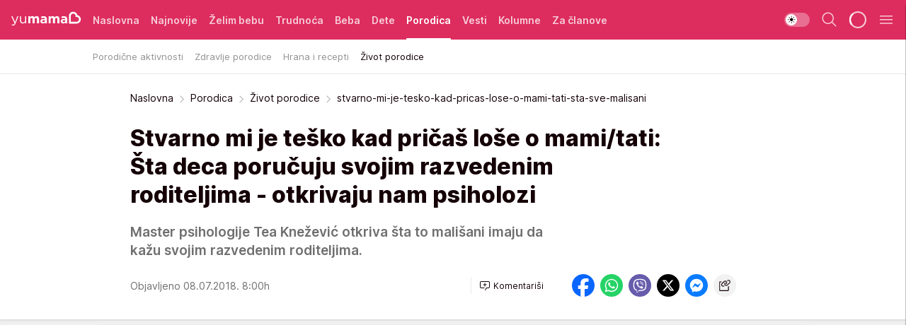

--- FILE ---
content_type: text/html; charset=utf-8
request_url: https://yumama.mondo.rs/porodica/zivot-porodice/a35217/stvarno-mi-je-tesko-kad-pricas-lose-o-mami-tati-sta-sve-malisani.html
body_size: 37920
content:
<!DOCTYPE html><html  lang="sr"><head><meta charset="utf-8"><meta name="viewport" content="width=device-width, initial-scale=1"><script type="importmap">{"imports":{"#entry":"/_nuxt/entry.uuje-8n3.js"}}</script><script data-cfasync="false">(function(w,d,s,l,i){w[l]=w[l]||[];w[l].push({'gtm.start':
            new Date().getTime(),event:'gtm.js'});var f=d.getElementsByTagName(s)[0],
            j=d.createElement(s),dl=l!='dataLayer'?'&l='+l:'';j.async=true;j.src=
            'https://www.googletagmanager.com/gtm.js?id='+i+dl;f.parentNode.insertBefore(j,f);
            })(window,document,'script','dataLayer','GTM-KTJZ78Z');</script><script>'use strict';(function(b,t,q,h,c,e,f,r,u,a,v,w,m,k,n,p,l){l=(d,g)=>{m=new URLSearchParams(q.search);m.has(d)?g=m.get(d):b[h]&&b[h].hasOwnProperty(d)&&(g=b[h][d]);return isNaN(+g)?g:+g};l('pjnx',!1)||(b[h]=b[h]||{},b[c]=b[c]||{},b[c][e]=b[c][e]||[],k=d=>{a.b[d]=performance.now();a.b[f](d)},n=(d,g)=>{for(;0<d.length;)g[f](d.shift())},p=()=>{a.p=b[c][e][f];b[c][e][f]=a.s[f].bind(a.s)},a=b["__"+h]={t:l('pjfsto',3E3),m:l('pjfstom',2),s:[()=>{k("s");b[c].pubads().setTargeting('pjpel',a.b)}],f:d=>{a.p&&
                (k('f'+d),b[c][e][f]=a.p,a.p=!1,n(a.s,b[c][e]))},g:()=>{a.p&&p();k('g');a.r=setTimeout(()=>a.f('t'),a.t+a.b.g*a.m)}},b[c][e].shift&&(n(b[c][e],a.s),a.b=[],b[c][e][f](()=>a.g()),p(),k('v'+r)))})(window,document,location,'pubjelly','googletag','cmd','push',4);</script><script src="https://pubjelly.nxjmp.com/a/main/pubjelly.js?key=na" async onerror="__pubjelly.f('e')"></script><link rel="canonical" href="https://yumama.mondo.rs/porodica/zivot-porodice/a35217/stvarno-mi-je-tesko-kad-pricas-lose-o-mami-tati-sta-sve-malisani.html"><script>var googletag = googletag || {}; googletag.cmd = googletag.cmd || [];</script><script src="https://securepubads.g.doubleclick.net/tag/js/gpt.js" async></script><title>stvarno-mi-je-tesko-kad-pricas-lose-o-mami-tati-sta-sve-malisani | Yumama</title><script async data-cfasync="false">window.googletag=window.googletag||{},window.googletag.cmd=window.googletag.cmd||[];var packs=window.localStorage.getItem("df_packs"),packsParsed=packs&&JSON.parse(packs)||[];try{var a=window.localStorage.getItem("df_packsx"),s=a&&JSON.parse(a)||[];s.length&&(packsParsed=packsParsed.concat(s),packsParsed=Array.from(new Set(packsParsed)));var r,e=window.localStorage.getItem("df_packsy"),t=(e&&JSON.parse(e)||[]).map(function(a){return a.id});t.length&&(packsParsed=packsParsed.concat(t),packsParsed=Array.from(new Set(packsParsed)))}catch(d){}var standardPacks=window.localStorage.getItem("df_sp"),standardPacksParsed=standardPacks&&JSON.parse(standardPacks)||[];try{var g=window.localStorage.getItem("df_spx"),c=g&&JSON.parse(g)||[];c.length&&(standardPacksParsed=standardPacksParsed.concat(c),standardPacksParsed=Array.from(new Set(standardPacksParsed)));var o,n=window.localStorage.getItem("df_spy"),p=(n&&JSON.parse(n)||[]).map(function(a){return a.id});p.length&&(standardPacksParsed=standardPacksParsed.concat(p),standardPacksParsed=Array.from(new Set(standardPacksParsed)))}catch(P){}var platforms=window.localStorage.getItem("df_pl"),platformsParsed=platforms&&(JSON.parse(platforms)||[]);if(platformsParsed&&platformsParsed.length)for(var i=0;i<platformsParsed.length;i++)1===platformsParsed[i]&&packsParsed?window.googletag.cmd.push(function(){window.googletag.pubads().setTargeting("defractal",packsParsed)}):2===platformsParsed[i]&&packsParsed&&packsParsed.length?(window.midasWidgetTargeting=window.midasWidgetTargeting||{},window.midasWidgetTargeting.targetings=window.midasWidgetTargeting.targetings||[],window.midasWidgetTargeting.targetings.push({defractal:packsParsed})):3===platformsParsed[i]&&standardPacksParsed&&standardPacksParsed.length&&window.googletag.cmd.push(function(){window.googletag.pubads().setTargeting("defractal_sp",standardPacksParsed)});</script><script src="https://cdn.mediaoutcast.com/player/1.15.0/js/mov-init.min.js" async></script><script src="https://cdn.krakenoptimize.com/setup/get/2c3d3670-34bd-47ec-339e-08d9d68e00ed" async body type="text/javascript" data-cfasync="false"></script><script src="https://cdn.defractal.com/scripts/defractal-4-00440016-9DF8-4D73-AF53-4F07BD2C412E.js" async></script><link rel="stylesheet" href="/_nuxt/entry.Dq-1Pk8F.css" crossorigin><link rel="preload" as="font" href="https://static2yumama.mondo.rs/fonts/Inter.var.woff2" type="font/woff2" crossorigin><link rel="preload" as="font" href="https://static2yumama.mondo.rs/fonts/icomoon/icons.woff" type="font/woff" crossorigin><link rel="preload" as="image" href="https://static2yumama.mondo.rs/api/v3/images/592/1184/44538"><link rel="modulepreload" as="script" crossorigin href="/_nuxt/entry.uuje-8n3.js"><link rel="preload" as="fetch" fetchpriority="low" crossorigin="anonymous" href="/_nuxt/builds/meta/4d195916-eaac-4719-ab6b-907ce808a311.json"><script data-cfasync="false">window.gdprAppliesGlobally=true;(function(){function n(e){if(!window.frames[e]){if(document.body&&document.body.firstChild){var t=document.body;var r=document.createElement("iframe");r.style.display="none";r.name=e;r.title=e;t.insertBefore(r,t.firstChild)}else{setTimeout(function(){n(e)},5)}}}function e(r,a,o,s,c){function e(e,t,r,n){if(typeof r!=="function"){return}if(!window[a]){window[a]=[]}var i=false;if(c){i=c(e,n,r)}if(!i){window[a].push({command:e,version:t,callback:r,parameter:n})}}e.stub=true;e.stubVersion=2;function t(n){if(!window[r]||window[r].stub!==true){return}if(!n.data){return}var i=typeof n.data==="string";var e;try{e=i?JSON.parse(n.data):n.data}catch(t){return}if(e[o]){var a=e[o];window[r](a.command,a.version,function(e,t){var r={};r[s]={returnValue:e,success:t,callId:a.callId};n.source.postMessage(i?JSON.stringify(r):r,"*")},a.parameter)}}const smt=window[r];if(typeof smt!=="function"){window[r]=e;if(window.addEventListener){window.addEventListener("message",t,false)}else{window.attachEvent("onmessage",t)}}}e("__uspapi","__uspapiBuffer","__uspapiCall","__uspapiReturn");n("__uspapiLocator");e("__tcfapi","__tcfapiBuffer","__tcfapiCall","__tcfapiReturn");n("__tcfapiLocator");(function(e){var t=document.createElement("link");t.rel="preconnect";t.as="script";var r=document.createElement("link");r.rel="dns-prefetch";r.as="script";var n=document.createElement("link");n.rel="preload";n.as="script";var i=document.createElement("script");i.id="spcloader";i.type="text/javascript";i["async"]=true;i.charset="utf-8";var a="https://sdk.privacy-center.org/"+e+"/loader.js?target="+document.location.hostname;if(window.didomiConfig&&window.didomiConfig.user){var o=window.didomiConfig.user;var s=o.country;var c=o.region;if(s){a=a+"&country="+s;if(c){a=a+"&region="+c}}}t.href="https://sdk.privacy-center.org/";r.href="https://sdk.privacy-center.org/";n.href=a;i.src=a;var d=document.getElementsByTagName("script")[0];d.parentNode.insertBefore(t,d);d.parentNode.insertBefore(r,d);d.parentNode.insertBefore(n,d);d.parentNode.insertBefore(i,d)})("82d80c84-586b-4519-bdef-240ed8c7f096")})();</script><script data-cfasync="false">function scrollDistance(i,n=66){if(!i||"function"!=typeof i)return;let e,o,t,d;window.addEventListener("scroll",function(l){o||(o=window.pageYOffset),window.clearTimeout(e),e=setTimeout(function(){t=window.pageYOffset,i(d=t-o,o,t),o=null,t=null,d=null},n)},!1)}window.didomiOnReady=window.didomiOnReady||[],window.didomiOnReady.push(function(i){i.notice.isVisible()&&scrollDistance(function(n){parseInt(Math.abs(n),10)>198&&i.notice.isVisible()&&i.setUserAgreeToAll()});if(i.notice.isVisible() && window.innerWidth <= 768){document.body.classList.remove("didomi-popup-open","didomi-popup-open-ios")}if(i.notice.isVisible()){document.querySelector(".didomi-popup").addEventListener("click", e=>{console.log(e)})}});</script><script>window.pp_gemius_identifier = 'nddLo.t0tHaR0oVdngIBGJcgzXYIIo_SbJGyUKkNbJH.m7';
                function gemius_pending(i) { window[i] = window[i] || function () { var x = window[i + '_pdata'] = window[i + '_pdata'] || []; x[x.length] = arguments; }; };
                gemius_pending('gemius_hit'); gemius_pending('gemius_event'); gemius_pending('gemius_init'); gemius_pending('pp_gemius_hit'); gemius_pending('pp_gemius_event'); gemius_pending('pp_gemius_init');
                (function (d, t) {
                    try {
                        var gt = d.createElement(t), s = d.getElementsByTagName(t)[0], l = 'http' + ((location.protocol == 'https:') ? 's' : ''); gt.setAttribute('async', 'async');
                        gt.setAttribute('defer', 'defer'); gt.src = l + '://gars.hit.gemius.pl/xgemius.js'; s.parentNode.insertBefore(gt, s);
                    } catch (e) { }
                })(document, 'script');</script><script>(function(){var dbpr=100;if(Math.random()*100>100-dbpr){var d="dbbRum",w=window,o=document,a=addEventListener,scr=o.createElement("script");scr.async=!0;w[d]=w[d]||[];w[d].push(["presampling",dbpr]);["error","unhandledrejection"].forEach(function(t){a(t,function(e){w[d].push([t,e])});});scr.src="https://cdn.debugbear.com/7cvA2nRRO8aJ.js";o.head.appendChild(scr);}})()</script><meta name="title" content="Stvarno mi je teško kad pričaš loše o mami/tati: Šta deca poručuju svojim razvedenim roditeljima - otkrivaju nam psiholozi"><meta hid="description" name="description" content="Master psihologije Tea Knežević otkriva šta to mališani imaju da kažu svojim razvedenim roditeljima."><meta hid="robots" property="robots" content="max-image-preview:large"><meta hid="og:type" property="og:type" content="website"><meta hid="og:title" property="og:title" content="Stvarno mi je teško kad pričaš loše o mami/tati: Šta deca poručuju svojim razvedenim roditeljima - otkrivaju nam psiholozi"><meta hid="og:description" property="og:description" content="Master psihologije Tea Knežević otkriva šta to mališani imaju da kažu svojim razvedenim roditeljima."><meta hid="og:image" property="og:image" content="https://static2yumama.mondo.rs/Picture/44538/jpeg/stvarno_mi_je_tesko_kad_pricas_lose_o_mami_tati_sta_sve_deca_poru__uju_razvedenim_roditeljima_628234107"><meta hid="og:url" property="og:url" content="https://yumama.mondo.rs/porodica/zivot-porodice/a35217/stvarno-mi-je-tesko-kad-pricas-lose-o-mami-tati-sta-sve-malisani.html"><meta hid="twitter:card" name="twitter:card" content="summary_large_image"><meta hid="twitter:title" name="twitter:title" content="Stvarno mi je teško kad pričaš loše o mami/tati: Šta deca poručuju svojim razvedenim roditeljima - otkrivaju nam psiholozi"><meta hid="twitter:description" name="twitter:description" content="Yumama 2023"><meta hid="twitter:image" name="twitter:image" content="https://static2yumama.mondo.rs/Picture/44538/jpeg/stvarno_mi_je_tesko_kad_pricas_lose_o_mami_tati_sta_sve_deca_poru__uju_razvedenim_roditeljima_628234107"><meta hid="twitter.url" name="twitter.url" content="https://yumama.mondo.rs/porodica/zivot-porodice/a35217/stvarno-mi-je-tesko-kad-pricas-lose-o-mami-tati-sta-sve-malisani.html"><link rel="icon" type="image/svg+xml" href="/favicons/yumama/icon.svg" sizes="any"><link rel="icon" type="image/png" href="/favicons/yumama/favicon-32x32.png" sizes="32x32"><link rel="icon" type="image/png" href="/favicons/yumama/favicon-128x128.png" sizes="128x128"><link rel="apple-touch-icon" type="image/png" href="/favicons/yumama/favicon-180x180.png" sizes="180x180"><link rel="icon" type="image/png" href="/favicons/yumama/favicon-192x192.png" sizes="192x192"><link rel="icon" type="image/png" href="/favicons/yumama/favicon-512x512.png" sizes="512x512"><link rel="alternate" hreflang="sr" href="https://yumama.mondo.rs/porodica/zivot-porodice/a35217/stvarno-mi-je-tesko-kad-pricas-lose-o-mami-tati-sta-sve-malisani.html"><link rel="alternate" type="application/rss+xml" title="RSS feed for Naslovna" href="https://yumama.mondo.rs/rss/1/Naslovna"><link rel="alternate" type="application/rss+xml" title="RSS feed for Želim bebu" href="https://yumama.mondo.rs/rss/12/zelim-bebu"><link rel="alternate" type="application/rss+xml" title="RSS feed for Trudnoća" href="https://yumama.mondo.rs/rss/13/trudnoca"><link rel="alternate" type="application/rss+xml" title="RSS feed for Beba" href="https://yumama.mondo.rs/rss/14/beba"><link rel="alternate" type="application/rss+xml" title="RSS feed for Dete" href="https://yumama.mondo.rs/rss/15/dete"><link rel="alternate" type="application/rss+xml" title="RSS feed for Porodica" href="https://yumama.mondo.rs/rss/75/porodica"><link rel="alternate" type="application/rss+xml" title="RSS feed for Vesti" href="https://yumama.mondo.rs/rss/100/vesti"><script type="application/ld+json">{
  "@context": "https://schema.org",
  "@graph": [
    {
      "@type": "NewsMediaOrganization",
      "@id": "https://yumama.mondo.rs/#publisher",
      "name": "Yumama",
      "url": "https://yumama.mondo.rs/",
      "sameAs": [
        "https://www.facebook.com/YuMamaPortal/",
        "https://www.instagram.com/yumama.rs/",
        "https://www.youtube.com/channel/UCgGz9Vaf7dh26U5KrjhIJ1Q"
      ],
      "logo": {
        "@type": "ImageObject",
        "@id": "https://yumama.mondo.rs/#/schema/image/yumamars-logo",
        "url": "https://staticyumama.mondo.rs/Picture/12/png/Group-3199",
        "width": 201,
        "height": 40,
        "caption": "Yumama Logo"
      },
      "image": {
        "@id": "https://yumama.mondo.rs/#/schema/image/yumamars-logo"
      }
    },
    {
      "@type": "WebSite",
      "@id": "https://yumama.mondo.rs/#/schema/website/yumamars",
      "url": "https://yumama.mondo.rs",
      "name": "yumama.rs",
      "publisher": {
        "@id": "https://yumama.mondo.rs/#publisher"
      },
      "potentialAction": {
        "@type": "SearchAction",
        "target": "https://yumama.mondo.rs/search/1/1?q={search_term_string}",
        "query-input": "required name=search_term_string"
      }
    },
    {
      "@type": "WebPage",
      "@id": "https://yumama.mondo.rs/porodica/zivot-porodice/a35217/stvarno-mi-je-tesko-kad-pricas-lose-o-mami-tati-sta-sve-malisani.html",
      "url": "https://yumama.mondo.rs/porodica/zivot-porodice/a35217/stvarno-mi-je-tesko-kad-pricas-lose-o-mami-tati-sta-sve-malisani.html",
      "inLanguage": "sr-Latn",
      "breadcrumb": {
        "@id": "https://yumama.mondo.rs/porodica/zivot-porodice/a35217/stvarno-mi-je-tesko-kad-pricas-lose-o-mami-tati-sta-sve-malisani.html#/schema/breadcrumb/a35217"
      },
      "name": "stvarno-mi-je-tesko-kad-pricas-lose-o-mami-tati-sta-sve-malisani | Porodica | Život porodice",
      "isPartOf": {
        "@id": "https://yumama.mondo.rs/#/schema/website/yumamars"
      },
      "datePublished": "2018-07-08T08:00:00+02:00",
      "dateModified": "2018-07-08T08:00:00+02:00",
      "description": "Master psihologije Tea Knežević otkriva šta to mališani imaju da kažu svojim razvedenim roditeljima."
    },
    {
      "@type": [
        "Article",
        "NewsArticle"
      ],
      "@id": "https://yumama.mondo.rs/porodica/zivot-porodice/a35217/stvarno-mi-je-tesko-kad-pricas-lose-o-mami-tati-sta-sve-malisani.html#/schema/article/a35217",
      "headline": "Stvarno mi je teško kad pričaš loše o mami/tati: Šta deca poručuju svojim razvedenim roditeljima - otkrivaju n",
      "description": "Master psihologije Tea Knežević otkriva šta to mališani imaju da kažu svojim razvedenim roditeljima.",
      "isPartOf": {
        "@id": "https://yumama.mondo.rs/porodica/zivot-porodice/a35217/stvarno-mi-je-tesko-kad-pricas-lose-o-mami-tati-sta-sve-malisani.html"
      },
      "mainEntityOfPage": {
        "@id": "https://yumama.mondo.rs/porodica/zivot-porodice/a35217/stvarno-mi-je-tesko-kad-pricas-lose-o-mami-tati-sta-sve-malisani.html"
      },
      "datePublished": "2018-07-08T08:00:00+02:00",
      "dateModified": "2018-07-08T08:00:00+02:00",
      "image": [
        {
          "@context": "http://schema.org",
          "@type": "ImageObject",
          "width": 1200,
          "height": 675,
          "description": "stvarno-mi-je-tesko-kad-pricas-lose-o-mami-tati-sta-sve-malisani",
          "url": "https://static2yumama.mondo.rs/Picture/44538/jpeg/stvarno_mi_je_tesko_kad_pricas_lose_o_mami_tati_sta_sve_deca_poru__uju_razvedenim_roditeljima_628234107"
        },
        {
          "@context": "http://schema.org",
          "@type": "ImageObject",
          "width": 1200,
          "height": 1200,
          "description": "stvarno-mi-je-tesko-kad-pricas-lose-o-mami-tati-sta-sve-malisani",
          "url": "https://static2yumama.mondo.rs/MediumImage/44538/jpeg/stvarno_mi_je_tesko_kad_pricas_lose_o_mami_tati_sta_sve_deca_poru__uju_razvedenim_roditeljima_628234107"
        },
        {
          "@context": "http://schema.org",
          "@type": "ImageObject",
          "width": 1200,
          "height": 900,
          "description": "stvarno-mi-je-tesko-kad-pricas-lose-o-mami-tati-sta-sve-malisani",
          "url": "https://static2yumama.mondo.rs/Thumbnail/44538/jpeg/stvarno_mi_je_tesko_kad_pricas_lose_o_mami_tati_sta_sve_deca_poru__uju_razvedenim_roditeljima_628234107"
        }
      ],
      "keywords": [
        "razvod",
        "brak",
        "samohrani roditelji",
        "trudnice",
        "porodica",
        "emocije",
        "razvoj deteta",
        "vaspitanje"
      ],
      "author": [
        {
          "@type": "Person",
          "url": "https://yumama.mondo.rs/journalist38/Anita-Djukovic",
          "name": "Anita Djukovic"
        }
      ],
      "publisher": {
        "@id": "https://yumama.mondo.rs/#publisher"
      },
      "isAccessibleForFree": "True"
    },
    {
      "@type": "BreadcrumbList",
      "@id": "https://yumama.mondo.rs/porodica/zivot-porodice/a35217/stvarno-mi-je-tesko-kad-pricas-lose-o-mami-tati-sta-sve-malisani.html#/schema/breadcrumb/a35217",
      "itemListElement": [
        {
          "@type": "ListItem",
          "position": 1,
          "item": {
            "@type": "WebPage",
            "@id": "https://yumama.mondo.rs/porodica",
            "url": "https://yumama.mondo.rs/porodica",
            "name": "Porodica"
          }
        },
        {
          "@type": "ListItem",
          "position": 2,
          "item": {
            "@type": "WebPage",
            "@id": "https://yumama.mondo.rs/porodica/zivot-porodice",
            "url": "https://yumama.mondo.rs/porodica/zivot-porodice",
            "name": "Život porodice"
          }
        },
        {
          "@type": "ListItem",
          "position": 3,
          "item": {
            "@id": "https://yumama.mondo.rs/porodica/zivot-porodice/a35217/stvarno-mi-je-tesko-kad-pricas-lose-o-mami-tati-sta-sve-malisani.html",
            "name": "stvarno-mi-je-tesko-kad-pricas-lose-o-mami-tati-sta-sve-malisani | Porodica | Život porodice"
          }
        }
      ]
    }
  ]
}</script><script type="module" src="/_nuxt/entry.uuje-8n3.js" crossorigin></script></head><body><div id="__nuxt"><div><div class="main light yumama page-has-submenu" style=""><!----><header class="header has-submenu"><div class="container"><div class="header__content_wrap"><div class="header__content"><div class="header-logo"><a href="/" class="" title="Yumama"><div class="header-logo__wrap"><svg class="logo-dimensions header-logo__image"><use xlink:href="/img/logo/yumama.svg#logo-light"></use></svg><span class="header-logo__span">Yumama</span></div></a></div><nav class="header-navigation"><div class="header-navigation__wrap"><ul class="header-navigation__list"><!--[--><li class="js_item_1 header-navigation__list-item"><a href="/" class="has-no-background"><span style=""><!----><span>Naslovna</span></span></a><!----></li><li class="js_item_126 header-navigation__list-item"><a href="/Najnovije" class="has-no-background"><span style=""><!----><span>Najnovije</span></span></a><!----></li><li class="js_item_12 header-navigation__list-item"><a href="/zelim-bebu" class="has-no-background"><span style=""><!----><span>Želim bebu</span></span></a><!----></li><li class="js_item_13 header-navigation__list-item"><a href="/trudnoca" class="has-no-background"><span style=""><!----><span>Trudnoća</span></span></a><!----></li><li class="js_item_14 header-navigation__list-item"><a href="/beba" class="has-no-background"><span style=""><!----><span>Beba</span></span></a><!----></li><li class="js_item_15 header-navigation__list-item"><a href="/dete" class="has-no-background"><span style=""><!----><span>Dete</span></span></a><!----></li><li class="js_item_75 is-active header-navigation__list-item"><a href="/porodica" class="has-no-background"><span style=""><!----><span>Porodica</span></span></a><nav class="header__subnavigation isArticle"><div class="header-subnavigation__wrap"><ul class="header-subnavigation__list"><!--[--><li class="js_item_76 header-subnavigation__list-item"><a href="/porodica/porodicne-aktivnosti" class="has-no-background"><span style=""><!----><span>Porodične aktivnosti</span></span></a><!----></li><li class="js_item_77 header-subnavigation__list-item"><a href="/porodica/zdravlje-porodice" class="has-no-background"><span style=""><!----><span>Zdravlje porodice</span></span></a><!----></li><li class="js_item_78 header-subnavigation__list-item"><a href="/porodica/hrana-recepti" class="has-no-background"><span style=""><!----><span>Hrana i recepti</span></span></a><!----></li><li class="is-active js_item_79 header-subnavigation__list-item"><a href="/porodica/zivot-porodice" class="has-no-background"><span style=""><!----><span>Život porodice</span></span></a><!----></li><!--]--></ul><span class="is-hidden header-navigation__list-item is-view-more"><span class="">Još</span> <i class="icon-overflow-menu--vertical view-more-icon" aria-hidden="true"></i><ul class="is-hidden header-subnavigation__children"><!--[--><!--]--></ul></span></div></nav></li><li class="js_item_100 header-navigation__list-item"><a href="/vesti" class="has-no-background"><span style=""><!----><span>Vesti</span></span></a><!----></li><li class="js_item_82 header-navigation__list-item"><a href="/kolumne" class="has-no-background"><span style=""><!----><span>Kolumne</span></span></a><!----></li><li class="js_item_97 header-navigation__list-item"><a href="/za-clanove" class="has-no-background"><span style=""><!----><span>Za članove</span></span></a><!----></li><!--]--></ul></div><span class="is-hidden header-navigation__list-item is-view-more">Još <i class="icon-overflow-menu--vertical view-more-icon" aria-hidden="true"></i><ul class="is-hidden header-subnavigation__children"><!--[--><!--]--></ul></span><!--[--><!--]--></nav><div class="header-extra"><div class="theme-toggle theme-toggle--light"><div class="icon-wrap icon-wrap_light"><i class="icon icon-light--filled" aria-hidden="true"></i></div><div class="icon-wrap icon-wrap_asleep"><i class="icon icon-asleep--filled" aria-hidden="true"></i></div></div><div class="header-extra__icon"><i class="icon-search" aria-hidden="true"></i><div class="header-search"><div class="header-search-wrap"><form><input type="text" class="input" placeholder=" Pretraži Yumamu"><!----></form><div class="header-search__close"><i aria-hidden="true" class="icon icon-close"></i></div></div></div></div><div class="header-extra__icon" style="display:none;"><i class="icon-headphones-custom" aria-hidden="true"></i></div><!--[--><div class="header-extra__icon isSpinner"><div class="spinner" data-v-eba6742f></div></div><!--]--><div class="header-extra__icon" style="display:none;"><i class="icon-notification" aria-hidden="true"></i></div><div class="header-extra__icon header-extra__menu"><i class="icon-menu" aria-hidden="true"></i></div><div class="navigation-drawer" style="right:-100%;"><div class="navigation-drawer__header"><div class="navigation-drawer__logo"><svg class="navigation-drawer__logo_image"><use xlink:href="/img/logo/yumama.svg#logo-drawer-light"></use></svg></div><div class="navigation-drawer__close"><i class="icon-close" aria-hidden="true"></i></div></div><div class="navigation-drawer__tabs"><span class="is-active">Kategorije</span><span class="">Ostalo</span></div><!----><div class="navigation-drawer__footer"><ul class="social-menu__list"><!--[--><li class="social-menu__list-item"><a href="https://www.facebook.com/YuMamaPortal/" target="_blank" rel="noopener" aria-label="Facebook"><i class="icon-logo--facebook social-menu__list-icon" aria-hidden="true"></i></a></li><li class="social-menu__list-item"><a href="https://www.instagram.com/yumama.rs/?hl=en" target="_blank" rel="noopener" aria-label="Instagram"><i class="icon-logo--instagram social-menu__list-icon" aria-hidden="true"></i></a></li><li class="social-menu__list-item"><a href="https://yumama.mondo.rs/rss-feed" target="_blank" rel="noopener" aria-label="RSS"><i class="icon-logo--rss social-menu__list-icon" aria-hidden="true"></i></a></li><!--]--></ul></div></div></div></div></div></div></header><!--[--><!--]--><div class="generic-page" data-v-b527da3b><div class="main-container wallpaper-helper" data-v-b527da3b data-v-fdf9347c><!--[--><!----><!--[--><div class="wallpaper-wrapper" data-v-fdf9347c><div class="container"><div id="wallpaper-left" class="wallpaper-left wallpaper-watch"></div><div id="wallpaper-right" class="wallpaper-right wallpaper-watch"></div></div></div><div class="main_wrapper" data-v-fdf9347c><div class="container" data-v-fdf9347c><div id="wallpaper-top" class="wallpaper-top"></div></div><div class="article-header" data-v-fdf9347c data-v-86095f06><div class="article-header-wrap" data-v-86095f06><div class="article-header-container" data-v-86095f06><div class="breadcrumbs-wrap" data-v-86095f06 data-v-77f0710d><div class="breadcrumbs" data-v-77f0710d><a href="/" class="breadcrumbs-link" data-v-77f0710d>Naslovna</a><!--[--><div class="breadcrumbs-icon-container" data-v-77f0710d><i class="icon-chevron--right" aria-hidden="true" data-v-77f0710d></i><a href="/porodica" class="breadcrumbs-link" data-v-77f0710d>Porodica</a></div><div class="breadcrumbs-icon-container" data-v-77f0710d><i class="icon-chevron--right" aria-hidden="true" data-v-77f0710d></i><a href="/porodica/zivot-porodice" class="breadcrumbs-link" data-v-77f0710d>Život porodice</a></div><div class="breadcrumbs-icon-container" data-v-77f0710d><i class="icon-chevron--right" aria-hidden="true" data-v-77f0710d></i><span class="breadcrumbs-title" data-v-77f0710d>stvarno-mi-je-tesko-kad-pricas-lose-o-mami-tati-sta-sve-malisani</span></div><!--]--></div></div><div class="article-header-labels" data-v-86095f06 data-v-4f4997d9><!----><!----><!----><!----><!----></div><h1 class="article-header-title" data-v-86095f06>Stvarno mi je teško kad pričaš loše o mami/tati: Šta deca poručuju svojim razvedenim roditeljima - otkrivaju nam psiholozi</h1><strong class="article-header-lead" data-v-86095f06>Master psihologije Tea Knežević otkriva šta to mališani imaju da kažu svojim razvedenim roditeljima.</strong><!----><!----><div class="article-header-author-share" data-v-86095f06><div class="article-header-author-comments" data-v-86095f06><div class="article-header-author-date" data-v-86095f06><!----><div class="article-header-date" datetime="2018-07-08T08:00:00" data-v-86095f06><time class="article-header-date-published" data-v-86095f06>Objavljeno 08.07.2018. 8:00h  </time><!----></div></div><div class="article-engagement-bar" data-v-86095f06 data-v-c0f3996a><div class="card-engagement-bar card-engagement-bar-wrap" data-v-c0f3996a><div class="card-engagement-bar__left"><!----><!----><!----><div role="button" class="btn"><!--[--><i class="icon-add-comment"></i><span class="text-add-comment">Komentariši</span><!--]--></div></div><!----></div></div></div><div class="article-exposed-share" data-v-86095f06 data-v-5d9026f4><div class="tooltip-box card-share-wrap" data-v-5d9026f4 data-v-2f96c82c><!--[--><!--[--><a role="button" class="tooltip-box__item facebook" data-v-2f96c82c><svg viewBox="0 0 32 32" class="icon facebook" data-v-2f96c82c><use xlink:href="/img/sprite-shares-02042025.svg#facebook-sign" data-v-2f96c82c></use></svg></a><!--]--><!--[--><a role="button" class="tooltip-box__item whatsapp" data-v-2f96c82c><svg viewBox="0 0 24 24" class="icon whatsapp" data-v-2f96c82c><use xlink:href="/img/sprite-shares-02042025.svg#whatsapp" data-v-2f96c82c></use></svg></a><!--]--><!--[--><a role="button" class="tooltip-box__item viber" data-v-2f96c82c><svg viewBox="0 0 24 24" class="icon viber" data-v-2f96c82c><use xlink:href="/img/sprite-shares-02042025.svg#viber" data-v-2f96c82c></use></svg></a><!--]--><!--[--><a role="button" class="tooltip-box__item twitter" data-v-2f96c82c><svg viewBox="0 0 24 24" class="icon twitter" data-v-2f96c82c><use xlink:href="/img/sprite-shares-02042025.svg#twitter" data-v-2f96c82c></use></svg></a><!--]--><!--[--><a role="button" class="tooltip-box__item messenger" data-v-2f96c82c><svg viewBox="0 0 24 24" class="icon messenger" data-v-2f96c82c><use xlink:href="/img/sprite-shares-02042025.svg#messenger" data-v-2f96c82c></use></svg></a><!--]--><!--]--><a role="button" class="tooltip-box__item copy-link" data-v-2f96c82c><svg viewBox="0 0 24 24" class="icon copy-link" data-v-2f96c82c><use xlink:href="/img/sprite-shares-02042025.svg#copy--link-adapted" data-v-2f96c82c></use></svg></a></div></div></div></div></div></div><div class="container" data-v-fdf9347c><!--[--><!--[--><!----><!--]--><!--[--><div class="container placeholder250px gptArticleTop" data-v-fdf9347c><div class="gpt-ad-banner"><div position="0" lazy="false"></div></div></div><!--]--><!--[--><div class="article-main" data-v-fdf9347c><div class="is-main article-content with-sidebar" data-v-1df6af20><div class="full-width" data-v-1df6af20><div class="sticky-scroll-container isSticky" data-v-1df6af20><!--[--><!--[--><div class="generic-component" data-v-1df6af20 data-v-a6cdc878><article class="" data-v-a6cdc878><div class="article-big-image" is-storytelling="false" data-v-896fd29b><figure class="big-image-container" data-v-896fd29b><div class="card-image-container big-image-container__image" style="aspect-ratio:1.50253807106599;" data-v-896fd29b data-v-ecf0a92a><picture class="" data-v-ecf0a92a><!--[--><source media="(max-width: 1023px)" srcset="https://static2yumama.mondo.rs/api/v3/images/592/1184/44538,
https://static2yumama.mondo.rs/api/v3/images/960/1920/44538 1.5x" data-v-ecf0a92a><source media="(min-width: 1024px)" srcset="https://static2yumama.mondo.rs/api/v3/images/960/1920/44538" data-v-ecf0a92a><!--]--><img src="https://static2yumama.mondo.rs/api/v3/images/592/1184/44538" srcset="https://static2yumama.mondo.rs/api/v3/images/592/1184/44538,
https://static2yumama.mondo.rs/api/v3/images/960/1920/44538 1.5x" alt="" class="" style="" data-v-ecf0a92a></picture></div><figcaption class="big-image-source" data-v-896fd29b><!----><span class="big-image-source-copy" data-v-896fd29b>Foto:&nbsp;Foto: Shutterstock</span></figcaption></figure></div><!----><div class="article-body"><!----><!----><!--[--><!--[--><div class="article-rte" document-template="NewsArticle"> <p>Često čujemo da ljudi ostaju u braku zbog dece i mnogi među njima to zaista tako doživljavaju. Istraživanja su dugo godina ukazivala na negativne posledice razvoda na decu, međutim danas znamo da sam čin razvoda deci šteti manje nego roditeljski sukobi. Prijateljski razvod će imati povoljniji efekat na dete od braka roditelja koji je ispunjen svađama i nasiljem.</p> </div><!----><!--]--><!--[--><div class="article-rte paragrafNumber_2" document-template="NewsArticle"> <p>Kada roditelji odluče da se razvedu, važno je da to zajedno kažu detetu i predstave razvod kao odluku koju su doneli oni kao odrasli ljudi, a vezano isključivo za njihov odnos, bez međusobnih okrivljavanja pred detetom, ističe master psihologije Mia Roje iz Poliklinike za zaštitu dece i mladih.</p> </div><!----><!--]--><!--[--><div class="article-rte paragrafNumber_3" document-template="NewsArticle"> <p>Deci treba naglasiti (i više puta, posebno mlađoj) da ona nikako nisu kriva za razvod roditelja i da ne mogu ništa učiniti da roditelji opet budu zajedno.</p> </div><!----><!--]--><!--[--><div class="article-ad" document-template="NewsArticle"><!----><div class="midas-intext"><div id="midasWidget__11217"></div></div></div><!----><!--]--><!--[--><div class="related-news__wrap" document-template="NewsArticle" data-v-6784d22a><span class="related-news__block-title" data-v-6784d22a>Povezane vesti</span><!--[--><!--[--><a href="/a18175/" class="related-news__link" data-v-6784d22a><span class="related-news__content" data-v-6784d22a><span class="related-news__text-content" data-v-6784d22a><span class="related-news__label-wrap" data-v-6784d22a><span class="related-news__label" data-v-6784d22a>Zanimljivosti</span></span><span class="related-news__title" data-v-6784d22a>Razvod roditelja utiče na zdravlje dece</span></span><figure class="related-news__image" data-v-6784d22a><div class="card-image-container" data-v-6784d22a data-v-ecf0a92a><picture class="" data-v-ecf0a92a><!--[--><source media="(max-width: 1023px)" srcset="https://static2yumama.mondo.rs/api/v3/images/212/424/11786" data-v-ecf0a92a><source media="(min-width: 1024px)" srcset="https://static2yumama.mondo.rs/api/v3/images/212/424/11786" data-v-ecf0a92a><!--]--><img src="https://static2yumama.mondo.rs/api/v3/images/212/424/11786" srcset="https://static2yumama.mondo.rs/api/v3/images/212/424/11786" alt="" class="" loading="lazy" style="" data-v-ecf0a92a></picture></div></figure></span><!----></a><!--]--><!--]--></div><!----><!--]--><!--[--><div class="article-rte" document-template="NewsArticle"> <p>Takođe je važno da deca čuju da ih roditelji i dalje jednako vole i da se to nikad neće promeniti, iako će se promeniti mnoge stvari u životu. Dobro je detetu objasniti šta će se promeniti i na koji način, kako bi mu se pružila struktura i osećaj predvidljivosti. </p> </div><!----><!--]--><!--[--><div class="article-rte" document-template="NewsArticle"> <p>Roditelji mogu očekivati svakakve reakcije od svoje dece – uglavnom su deca tužna i ljuta.</p> </div><!----><!--]--><!--[--><div class="article-rte" document-template="NewsArticle"> <p>Važno je da deca mogu slobodno izraziti svoje emocije i da im roditelji pruže podršku i utehu. Takođe je dobro više puta naglasiti, i toga se državati na verbalnom i neverbalnom nivou, da oba roditelja podržavaju odnos dece s drugim roditeljem, ističe Mia Roje.</p> </div><!----><!--]--><!--[--><div class="related-news__wrap" document-template="NewsArticle" data-v-6784d22a><span class="related-news__block-title" data-v-6784d22a>Povezane vesti</span><!--[--><!--[--><a href="/a17689/" class="related-news__link" data-v-6784d22a><span class="related-news__content" data-v-6784d22a><span class="related-news__text-content" data-v-6784d22a><span class="related-news__label-wrap" data-v-6784d22a><span class="related-news__label" data-v-6784d22a>Život porodice</span></span><span class="related-news__title" data-v-6784d22a>11 najčešćih pitanja o razvodu</span></span><figure class="related-news__image" data-v-6784d22a><div class="card-image-container" data-v-6784d22a data-v-ecf0a92a><picture class="" data-v-ecf0a92a><!--[--><source media="(max-width: 1023px)" srcset="https://static2yumama.mondo.rs/api/v3/images/212/424/10430" data-v-ecf0a92a><source media="(min-width: 1024px)" srcset="https://static2yumama.mondo.rs/api/v3/images/212/424/10430" data-v-ecf0a92a><!--]--><img src="https://static2yumama.mondo.rs/api/v3/images/212/424/10430" srcset="https://static2yumama.mondo.rs/api/v3/images/212/424/10430" alt="" class="" loading="lazy" style="" data-v-ecf0a92a></picture></div></figure></span><!----></a><!--]--><!--]--></div><!----><!--]--><!--[--><div class="article-rte" document-template="NewsArticle"> <p>Često se deca stide ili plaše da pokažu osećanja i da kažu roditeljima šta ih brine i zbog čega su tužna ili ljuta. Lakše će se ponekad poveriti psihologu, a master psihologije Tea Knežević otkriva šta to mališani žele da kažu svojim razvedenim roditeljima: </p> </div><!----><!--]--><!--[--><div class="article-rte" document-template="NewsArticle"> <p>1. <strong>Znam da te malo manje slušam kad se vratim od mame/tate, ali treba mi vremena da se opet naviknem na tebe.</strong></p> </div><!----><!--]--><!--[--><div class="article-rte" document-template="NewsArticle"> <p>2. <strong>Nekad mi je teško da kažem da mi je bilo lepo kod mame/tate jer se plašim da će te to povrediti.</strong></p> </div><!----><!--]--><!--[--><div class="article-rte" document-template="NewsArticle"> <p>3. <strong>Sad mi trebaš malo više.</strong></p> </div><!----><!--]--><!--[--><div class="article-rte" document-template="NewsArticle"> <p>4. <strong>Stvarno mi je teško kad pričaš loše o mami/tati.</strong></p> </div><!----><!--]--><!--[--><div class="article-rte" document-template="NewsArticle"> <p>5.<strong> Ti se pobrini za mene kad sam s tobom, a mama/tata će kad sam s njom/njim.</strong></p> </div><!----><!--]--><!--[--><div class="article-rte" document-template="NewsArticle"> <p>6. <strong>Kad sam kod mame – fali mi tata, a kad sam kod tate – fali mi mama.</strong></p> </div><!----><!--]--><!--[--><div class="article-rte" document-template="NewsArticle"> <p>7. <strong>Nemoj da me pitaš puno o tati/mami. Ne znam šta je bolje da kažem, a šta da ne kažem. </strong></p> </div><!----><!--]--><!--[--><div class="article-rte" document-template="NewsArticle"> <p>8. <strong>Ne treba da kriješ da imaš novog partnera/partnerku. Ja to osetim. Važno mi je samo da znam da si i dalje tu za mene kad mi trebaš.</strong></p> </div><!----><!--]--><!--[--><div class="article-rte" document-template="NewsArticle"> <p>9. <strong>Ne želim puno detalja o prošlosti, želim da znam kako će izgledati budućnost.</strong></p> </div><!----><!--]--><!--[--><div class="article-rte" document-template="NewsArticle"> <p>10. <strong>Ja ne želim da biram ko mi je draži, volim vas oboje.</strong></p> </div><!----><!--]--><!--[--><div class="article-rte" document-template="NewsArticle"> <p>A na vama je, mame i tate, da svoju decu poslušate i pomognete da im život s razvedenim roditeljima bude što lepši i normalniji.</p> </div><!----><!--]--><!--[--><div class="article-rte" document-template="NewsArticle"> <p>Detetovo je pravo i potreba da ima oba roditelja pa je u njegovom najboljem interesu da su oba roditelja stalno dostupna i uključena u njegov život, bez obzira na svoje partnerske probleme.</p> </div><!----><!--]--><!--[--><div class="related-news__wrap" document-template="NewsArticle" data-v-6784d22a><span class="related-news__block-title" data-v-6784d22a>Povezane vesti</span><!--[--><!--[--><a href="/a18175/" class="related-news__link" data-v-6784d22a><span class="related-news__content" data-v-6784d22a><span class="related-news__text-content" data-v-6784d22a><span class="related-news__label-wrap" data-v-6784d22a><span class="related-news__label" data-v-6784d22a>Zanimljivosti</span></span><span class="related-news__title" data-v-6784d22a>Razvod nikada nije lak: Kako pomoći detetu da što lakše podnese razdvajanje roditelja</span></span><figure class="related-news__image" data-v-6784d22a><div class="card-image-container" data-v-6784d22a data-v-ecf0a92a><picture class="" data-v-ecf0a92a><!--[--><source media="(max-width: 1023px)" srcset="https://static2yumama.mondo.rs/api/v3/images/212/424/11786" data-v-ecf0a92a><source media="(min-width: 1024px)" srcset="https://static2yumama.mondo.rs/api/v3/images/212/424/11786" data-v-ecf0a92a><!--]--><img src="https://static2yumama.mondo.rs/api/v3/images/212/424/11786" srcset="https://static2yumama.mondo.rs/api/v3/images/212/424/11786" alt="" class="" loading="lazy" style="" data-v-ecf0a92a></picture></div></figure></span><!----></a><!--]--><!--]--></div><!----><!--]--><!--]--><!----><!----></div><!----><!----></article></div><!--]--><!--[--><div class="generic-component" data-v-1df6af20 data-v-a6cdc878><div class="article-progression" data-v-a6cdc878 data-v-d6eb61a3><a href="/porodica/zivot-porodice/a35167/letovanje-na-planini-sa-decom-saveti-pedijatra-za-bezbedan-porod.html" class="article-progression__link" data-v-d6eb61a3><span class="arrow is-left" data-v-d6eb61a3></span>Prethodna vest</a><a href="/porodica/hrana-recepti/a35240/osvezite-se-i-zabavite-10-dobrih-ideja-kako-da-iskoristite-posud.html" class="article-progression__link" data-v-d6eb61a3><span class="arrow is-right" data-v-d6eb61a3></span>Sledeća vest</a></div></div><!--]--><!--[--><div class="generic-component" data-v-1df6af20 data-v-a6cdc878><section class="article-tags" data-v-a6cdc878 data-v-0c543b8f><div class="article-tags__title" data-v-0c543b8f>Tagovi</div><ul class="article-tags__list" data-v-0c543b8f><!--[--><li class="article-tags__tag" data-v-0c543b8f><a href="/tag213/Razvod/1" class="article-tags__tag-link" data-v-0c543b8f>Razvod</a></li><li class="article-tags__tag" data-v-0c543b8f><a href="/tag217/Brak/1" class="article-tags__tag-link" data-v-0c543b8f>Brak</a></li><li class="article-tags__tag" data-v-0c543b8f><a href="/tag238/Samohrani-roditelji/1" class="article-tags__tag-link" data-v-0c543b8f>Samohrani roditelji</a></li><li class="article-tags__tag" data-v-0c543b8f><a href="/tag95/Trudnice/1" class="article-tags__tag-link" data-v-0c543b8f>Trudnice</a></li><li class="article-tags__tag" data-v-0c543b8f><a href="/tag1720/Porodica/1" class="article-tags__tag-link" data-v-0c543b8f>Porodica</a></li><li class="article-tags__tag" data-v-0c543b8f><a href="/tag1907/Emocije/1" class="article-tags__tag-link" data-v-0c543b8f>Emocije</a></li><li class="article-tags__tag" data-v-0c543b8f><a href="/tag224/Razvoj-deteta/1" class="article-tags__tag-link" data-v-0c543b8f>Razvoj deteta</a></li><li class="article-tags__tag" data-v-0c543b8f><a href="/tag47/Vaspitanje/1" class="article-tags__tag-link" data-v-0c543b8f>Vaspitanje</a></li><!--]--></ul></section></div><!--]--><!--[--><div class="generic-component" data-v-1df6af20 data-v-a6cdc878><section class="article-communities" data-v-a6cdc878 data-v-5bc7a5a9><div class="article-communities-header" data-v-5bc7a5a9><span class="article-communities-title" data-v-5bc7a5a9>Budi deo Yumama zajednice.</span></div><ul class="article-communities-list" data-v-5bc7a5a9><!--[--><li class="article-communities-list-item" data-v-5bc7a5a9><a href="https://www.facebook.com/YuMamaPortal/" target="_blank" rel="noopener" aria-label="Facebook" class="facebook" data-v-5bc7a5a9><svg viewBox="0 0 24 24" class="icon" data-v-5bc7a5a9><use xlink:href="/img/sprite-shares-02042025.svg#facebook-monochrome" data-v-5bc7a5a9></use></svg><span class="article-communities-list-item-name" data-v-5bc7a5a9>Facebook</span></a></li><li class="article-communities-list-item" data-v-5bc7a5a9><a href="https://www.instagram.com/yumama.rs/?hl=en" target="_blank" rel="noopener" aria-label="Instagram" class="instagram" data-v-5bc7a5a9><svg viewBox="0 0 24 24" class="icon" data-v-5bc7a5a9><use xlink:href="/img/sprite-shares-02042025.svg#instagram" data-v-5bc7a5a9></use></svg><span class="article-communities-list-item-name" data-v-5bc7a5a9>Instagram</span></a></li><!--]--></ul></section></div><!--]--><!--[--><div class="generic-component isSticky isBottom" data-v-1df6af20 data-v-a6cdc878><div class="article-engagement-bar" data-v-a6cdc878 data-v-c0f3996a><div class="card-engagement-bar card-engagement-bar-wrap" data-v-c0f3996a><div class="card-engagement-bar__left"><div role="button" class="btn"><i class="icon-thumbs-up"></i><!----><!----><!----><!--[-->Reaguj<!--]--></div><!----><div class="card-divider card-divider-wrap"></div><div role="button" class="btn"><!--[--><i class="icon-add-comment"></i><span class="text-add-comment">Komentariši</span><!--]--></div></div><div class="inArticle card-engagement-bar__right"><div class="card-divider card-divider-wrap"></div><span role="button" aria-label="share" class="btn--round"><i class="icon-share"></i></span><!----></div></div></div></div><!--]--><!--]--></div></div></div><aside class="article-sidebar" data-v-1d5f7d48><div class="scroll-reference-start isSticky" data-v-1d5f7d48><!--[--><div class="generic-component" data-v-1d5f7d48 data-v-a6cdc878><div class="container placeholder600px" data-v-a6cdc878><div class="gpt-ad-banner"><div position="0" lazy="false"></div></div></div></div><div class="generic-component" data-v-1d5f7d48 data-v-a6cdc878><div class="latest-news-acl" data-v-a6cdc878 data-v-cea0f783><div class="latest-news-list-feed" data-v-cea0f783><div class="news-feed" data-v-cea0f783 data-v-8cf1da25><!--[--><div class="card-header card-header-wrap card-header-wrap" data-v-8cf1da25 data-v-57c342d2><!----><span class="card-header__title" data-v-57c342d2>Najnovije</span><a href="/Najnovije" class="card-header__icon" data-v-57c342d2><i class="icon-arrow--right" data-v-57c342d2></i></a></div><!--]--><div class="" data-v-8cf1da25><!--[--><!--[--><!----><div class="feed-list-item" data-v-8cf1da25><div class="card-divider card-divider-wrap card-divider" data-v-8cf1da25 data-v-49e31b96></div><div class="card card-wrap type-news-card-c-simple" data-v-8cf1da25 data-v-d3260d91><a href="/trudnoca/porodjaj/a56754/iskustvo-zene-sa-porodjaja-kod-kuce.html" class="card-link" rel="rel"><!--[--><!--[--><!--]--><div class="card-content"><div class="card-text-content"><!--[--><div class="card-labels-wrap is-visible-desktop" data-v-d3260d91><div class="card-labels" data-v-d3260d91 data-v-6ed27fdc><!----><!----><!----><!----><!----><!----><!----><!----><div class="is-secondary card-label card-label-wrap" data-v-6ed27fdc data-v-d3a173a3><!----><!----><span class="label-text" data-v-d3a173a3>Porođaj</span></div><!----><!----></div></div><!--]--><!--[--><div class="card-title hasAltTime" data-v-d3260d91><!----><h2 class="title isTitleLighter" data-v-d3260d91>&quot;Porodila sam se kod kuće i evo kako bih opisala to iskustvo&quot;: Milica otkrila i šta je njen najjači utisak</h2></div><div class="alt-time" data-v-d3260d91><div class="is-secondary-alt card-label card-label-wrap" data-v-d3260d91 data-v-d3a173a3><!----><!----><span class="label-text" data-v-d3a173a3>Pre 9 h</span></div></div><!--]--><!--[--><!--]--><!--[--><!--]--><!----></div><!--[--><!--]--></div><!----><!--]--></a><!--[--><!--]--><!----></div></div><!----><!--]--><!--[--><!----><div class="feed-list-item" data-v-8cf1da25><div class="card-divider card-divider-wrap card-divider" data-v-8cf1da25 data-v-49e31b96></div><div class="card card-wrap type-news-card-c-simple" data-v-8cf1da25 data-v-d3260d91><a href="/dete/zivot-vaspitanje-deteta/a56752/najlepsi-citati-o-deci-povodom-medjunarodnog-dana-deteta.html" class="card-link" rel="rel"><!--[--><!--[--><!--]--><div class="card-content"><div class="card-text-content"><!--[--><div class="card-labels-wrap is-visible-desktop" data-v-d3260d91><div class="card-labels" data-v-d3260d91 data-v-6ed27fdc><!----><!----><!----><!----><!----><!----><!----><!----><div class="is-secondary card-label card-label-wrap" data-v-6ed27fdc data-v-d3a173a3><!----><!----><span class="label-text" data-v-d3a173a3>Život i vaspitanje</span></div><!----><!----></div></div><!--]--><!--[--><div class="card-title hasAltTime" data-v-d3260d91><!----><h2 class="title isTitleLighter" data-v-d3260d91>Svet je lepši tamo gde se čuje dečji smeh: Najlepši citati za Međunarodni dan deteta</h2></div><div class="alt-time" data-v-d3260d91><div class="is-secondary-alt card-label card-label-wrap" data-v-d3260d91 data-v-d3a173a3><!----><!----><span class="label-text" data-v-d3a173a3>Pre 11 h</span></div></div><!--]--><!--[--><!--]--><!--[--><!--]--><!----></div><!--[--><!--]--></div><!----><!--]--></a><!--[--><!--]--><!----></div></div><!----><!--]--><!--[--><!----><div class="feed-list-item" data-v-8cf1da25><div class="card-divider card-divider-wrap card-divider" data-v-8cf1da25 data-v-49e31b96></div><div class="card card-wrap type-news-card-c-simple" data-v-8cf1da25 data-v-d3260d91><a href="/porodica/porodicne-aktivnosti/a56751/trik-za-izvlacenje-igracke-iz-aparata.html" class="card-link" rel="rel"><!--[--><!--[--><!--]--><div class="card-content"><div class="card-text-content"><!--[--><div class="card-labels-wrap is-visible-desktop" data-v-d3260d91><div class="card-labels" data-v-d3260d91 data-v-6ed27fdc><!----><!----><!----><!----><!----><!----><!----><!----><div class="is-secondary card-label card-label-wrap" data-v-6ed27fdc data-v-d3a173a3><!----><!----><span class="label-text" data-v-d3a173a3>Porodične aktivnosti</span></div><!----><!----></div></div><!--]--><!--[--><div class="card-title hasAltTime" data-v-d3260d91><!----><h2 class="title isTitleLighter" data-v-d3260d91>Trik kako da uvek zgrabite igračku iz aparata: Video koji je oduševio 70 miliona ljudi</h2></div><div class="alt-time" data-v-d3260d91><div class="is-secondary-alt card-label card-label-wrap" data-v-d3260d91 data-v-d3a173a3><!----><!----><span class="label-text" data-v-d3a173a3>Pre 12 h</span></div></div><!--]--><!--[--><!--]--><!--[--><!--]--><!----></div><!--[--><!--]--></div><!----><!--]--></a><!--[--><!--]--><!----></div></div><!----><!--]--><!--[--><!----><div class="feed-list-item" data-v-8cf1da25><div class="card-divider card-divider-wrap card-divider" data-v-8cf1da25 data-v-49e31b96></div><div class="card card-wrap type-news-card-c-simple" data-v-8cf1da25 data-v-d3260d91><a href="/porodica/zivot-porodice/a56750/ispovest-zene-koju-je-majka-kao-bebu-poklonila-jetrvi.html" class="card-link" rel="rel"><!--[--><!--[--><!--]--><div class="card-content"><div class="card-text-content"><!--[--><div class="card-labels-wrap is-visible-desktop" data-v-d3260d91><div class="card-labels" data-v-d3260d91 data-v-6ed27fdc><!----><!----><!----><!----><!----><!----><!----><!----><div class="is-secondary card-label card-label-wrap" data-v-6ed27fdc data-v-d3a173a3><!----><!----><span class="label-text" data-v-d3a173a3>Život porodice</span></div><!----><!----></div></div><!--]--><!--[--><div class="card-title hasAltTime" data-v-d3260d91><!----><h2 class="title isTitleLighter" data-v-d3260d91>Slavicu je majka kao bebu poklonila jetrvi koja nije mogla da rodi: Zavetovale se da ćute, a ovako je saznala</h2></div><div class="alt-time" data-v-d3260d91><div class="is-secondary-alt card-label card-label-wrap" data-v-d3260d91 data-v-d3a173a3><!----><!----><span class="label-text" data-v-d3a173a3>Pre 13 h</span></div></div><!--]--><!--[--><!--]--><!--[--><!--]--><!----></div><!--[--><!--]--></div><!----><!--]--></a><!--[--><!--]--><!----></div></div><!----><!--]--><!--[--><!----><div class="feed-list-item" data-v-8cf1da25><div class="card-divider card-divider-wrap card-divider" data-v-8cf1da25 data-v-49e31b96></div><div class="card card-wrap type-news-card-c-simple" data-v-8cf1da25 data-v-d3260d91><a href="/beba/razvoj-zdravlje-nega-bebe/a56749/zasto-tate-redje-cuju-bebin-plac-nocu.html" class="card-link" rel="rel"><!--[--><!--[--><!--]--><div class="card-content"><div class="card-text-content"><!--[--><div class="card-labels-wrap is-visible-desktop" data-v-d3260d91><div class="card-labels" data-v-d3260d91 data-v-6ed27fdc><!----><!----><!----><!----><!----><!----><!----><!----><div class="is-secondary card-label card-label-wrap" data-v-6ed27fdc data-v-d3a173a3><!----><!----><span class="label-text" data-v-d3a173a3>Razvoj, zdravlje i &hellip;</span></div><!----><!----></div></div><!--]--><!--[--><div class="card-title hasAltTime" data-v-d3260d91><!----><h2 class="title isTitleLighter" data-v-d3260d91>Mama skače noću na svaki bebin šum, tata ne čuje ni plač? Rešena je dilema da li muškarci &quot;glume&quot;</h2></div><div class="alt-time" data-v-d3260d91><div class="is-secondary-alt card-label card-label-wrap" data-v-d3260d91 data-v-d3a173a3><!----><!----><span class="label-text" data-v-d3a173a3>Pre 14 h</span></div></div><!--]--><!--[--><!--]--><!--[--><!--]--><!----></div><!--[--><!--]--></div><!----><!--]--></a><!--[--><!--]--><!----></div></div><!----><!--]--><!--]--></div><!--[--><!--]--><!--[--><!--]--><!--[--><!--]--></div></div></div></div><div class="generic-component" data-v-1d5f7d48 data-v-a6cdc878><div class="container placeholder600px" data-v-a6cdc878><div class="gpt-ad-banner"><div position="0" lazy="false"></div></div></div></div><div class="generic-component" data-v-1d5f7d48 data-v-a6cdc878><div class="container placeholder600px" data-v-a6cdc878><div class="gpt-ad-banner"><div position="0" lazy="false"></div></div></div></div><div class="generic-component" data-v-1d5f7d48 data-v-a6cdc878><div class="lazy-component" data-v-a6cdc878 data-v-c30c4edf><!--[--><!--]--></div></div><div class="generic-component" data-v-1d5f7d48 data-v-a6cdc878><div class="lazy-component" data-v-a6cdc878 data-v-c30c4edf><!--[--><!--]--></div></div><!--]--></div></aside></div><!--]--><!--[--><div class="async-block" data-v-fdf9347c data-v-ac3220c8><!--[--><!--]--></div><!--]--><!--[--><div class="article-below" data-v-fdf9347c><div class="is-main below-article-content" data-v-1df6af20><div class="full-width" data-v-1df6af20><div class="sticky-scroll-container isSticky" data-v-1df6af20><!--[--><!--]--></div></div></div><div class="article-sidebar" data-v-1d5f7d48><div class="scroll-reference-start isSticky" data-v-1d5f7d48><!--[--><!--]--></div></div></div><!--]--><!--[--><div class="html-text-element" data-v-fdf9347c><div><script>if (!window.modalInterval) {    window.modalInterval = setInterval(() => {        const els = document.querySelectorAll("[href='#openGigyaModal']");        if (els.length) {            [...els].forEach(el => {                if (!el.dataset['scriptCreated']) {                    el.addEventListener('click', e => {                        e.preventDefault();                        document.querySelector('.header-extra__icon .icon-user--avatar').parentNode.click();                    });                    el.dataset['scriptCreated'] = 'created';                }            });        }    }, 1000);}</script></div></div><!--]--><!--]--></div></div><!--]--><!--]--></div></div><!----><footer class="footer" data-v-d4f2095c><div class="container" data-v-d4f2095c><div class="footer-logo__wrap" data-v-d4f2095c><svg viewBox="0 0 99 24" class="footer-logo__image" data-v-d4f2095c><use xlink:href="/img/logo/yumama.svg#logo-drawer-light" data-v-d4f2095c></use></svg><span class="header-logo__span" data-v-d4f2095c>Yumama</span></div><nav class="footer-navigation__wrap" data-v-d4f2095c data-v-5464f09b><ul class="footer-navigation__list" data-v-5464f09b><!--[--><li class="footer-navigation__list-item is-category" data-v-5464f09b><a href="/" class="has-no-background footer-custom" theme="light" data-v-5464f09b><span style=""><!----><span>Naslovna</span></span></a><span class="bottom-line light category-surface-color-default" data-v-5464f09b></span></li><li class="footer-navigation__list-item is-category" data-v-5464f09b><a href="/zelim-bebu" class="has-no-background footer-custom" theme="light" data-v-5464f09b><span style=""><!----><span>Želim bebu</span></span></a><span class="bottom-line light category-surface-color-default" data-v-5464f09b></span></li><li class="footer-navigation__list-item is-category" data-v-5464f09b><a href="/trudnoca" class="has-no-background footer-custom" theme="light" data-v-5464f09b><span style=""><!----><span>Trudnoća</span></span></a><span class="bottom-line light category-surface-color-default" data-v-5464f09b></span></li><li class="footer-navigation__list-item is-category" data-v-5464f09b><a href="/beba" class="has-no-background footer-custom" theme="light" data-v-5464f09b><span style=""><!----><span>Beba</span></span></a><span class="bottom-line light category-surface-color-default" data-v-5464f09b></span></li><li class="footer-navigation__list-item is-category" data-v-5464f09b><a href="/dete" class="has-no-background footer-custom" theme="light" data-v-5464f09b><span style=""><!----><span>Dete</span></span></a><span class="bottom-line light category-surface-color-default" data-v-5464f09b></span></li><li class="is-active footer-navigation__list-item is-category" data-v-5464f09b><a href="/porodica" class="has-no-background footer-custom" theme="light" data-v-5464f09b><span style=""><!----><span>Porodica</span></span></a><span class="bottom-line light category-surface-color-default" data-v-5464f09b></span></li><li class="footer-navigation__list-item is-category" data-v-5464f09b><a href="/vesti" class="has-no-background footer-custom" theme="light" data-v-5464f09b><span style=""><!----><span>Vesti</span></span></a><span class="bottom-line light category-surface-color-default" data-v-5464f09b></span></li><li class="footer-navigation__list-item is-category" data-v-5464f09b><a href="/kolumne" class="has-no-background footer-custom" theme="light" data-v-5464f09b><span style=""><!----><span>Kolumne</span></span></a><span class="bottom-line light category-surface-color-default" data-v-5464f09b></span></li><li class="footer-navigation__list-item is-category" data-v-5464f09b><a href="/za-clanove" class="has-no-background footer-custom" theme="light" data-v-5464f09b><span style=""><!----><span>Za članove</span></span></a><span class="bottom-line light category-surface-color-default" data-v-5464f09b></span></li><!--]--></ul></nav><div class="footer-divider" data-v-d4f2095c></div><div data-v-d4f2095c><ul class="footer-magazines-list__list" data-v-d4f2095c data-v-af12385a><!--[--><li class="footer-magazines-list__list-item" data-v-af12385a><a href="https://mondo.rs/" target="_blank" rel="noopener" aria-label="Mondo" data-v-af12385a><svg viewBox="0 0 68.1 24" class="footer-magazines-list__svg" data-v-af12385a><use xlink:href="/img/footer-logo-sprite-complete-responsive.svg#logo-mondo" data-v-af12385a></use></svg></a></li><li class="footer-magazines-list__list-item" data-v-af12385a><a href="https://www.kurir.rs/" target="_blank" rel="noopener" aria-label="Kurir" data-v-af12385a><svg viewBox="0 0 46 24" class="footer-magazines-list__svg" data-v-af12385a><use xlink:href="/img/footer-logo-sprite-complete-responsive.svg#logo-kurir" data-v-af12385a></use></svg></a></li><li class="footer-magazines-list__list-item" data-v-af12385a><a href="https://www.espreso.co.rs/" target="_blank" rel="noopener" aria-label="Espreso" data-v-af12385a><svg viewBox="0 0 49.1 24" class="footer-magazines-list__svg" data-v-af12385a><use xlink:href="/img/footer-logo-sprite-complete-responsive.svg#logo-espreso" data-v-af12385a></use></svg></a></li><li class="footer-magazines-list__list-item" data-v-af12385a><a href="https://stvarukusa.mondo.rs/" target="_blank" rel="noopener" aria-label="Stvar Ukusa" data-v-af12385a><svg viewBox="0 0 67.1 24" class="footer-magazines-list__svg" data-v-af12385a><use xlink:href="/img/footer-logo-sprite-complete-responsive.svg#logo-stvarukusa" data-v-af12385a></use></svg></a></li><li class="footer-magazines-list__list-item" data-v-af12385a><a href="https://lepaisrecna.mondo.rs/" target="_blank" rel="noopener" aria-label="Lepa i srećna" data-v-af12385a><svg viewBox="0 0 50.1 24" class="footer-magazines-list__svg" data-v-af12385a><use xlink:href="/img/footer-logo-sprite-complete-responsive.svg#logo-lepaisrecna" data-v-af12385a></use></svg></a></li><li class="footer-magazines-list__list-item" data-v-af12385a><a href="https://sensa.mondo.rs/" target="_blank" rel="noopener" aria-label="Sensa" data-v-af12385a><svg viewBox="0 0 49.2 24" class="footer-magazines-list__svg" data-v-af12385a><use xlink:href="/img/footer-logo-sprite-complete-responsive.svg#logo-sensa" data-v-af12385a></use></svg></a></li><li class="footer-magazines-list__list-item" data-v-af12385a><a href="https://elle.rs/" target="_blank" rel="noopener" aria-label="Elle" data-v-af12385a><svg viewBox="0 0 42.3 24" class="footer-magazines-list__svg" data-v-af12385a><use xlink:href="/img/footer-logo-sprite-complete-responsive.svg#logo-elle" data-v-af12385a></use></svg></a></li><li class="footer-magazines-list__list-item" data-v-af12385a><a href="https://smartlife.mondo.rs/" target="_blank" rel="noopener" aria-label="Smartlife" data-v-af12385a><svg viewBox="0 0 63.1 24" class="footer-magazines-list__svg" data-v-af12385a><use xlink:href="/img/footer-logo-sprite-complete-responsive.svg#logo-smartlife" data-v-af12385a></use></svg></a></li><li class="footer-magazines-list__list-item" data-v-af12385a><a href="https://stil.kurir.rs/" target="_blank" rel="noopener" aria-label="Stil kurir" data-v-af12385a><svg viewBox="0 0 19.9 24" class="footer-magazines-list__svg" data-v-af12385a><use xlink:href="/img/footer-logo-sprite-complete-responsive.svg#logo-stil" data-v-af12385a></use></svg></a></li><li class="footer-magazines-list__list-item" data-v-af12385a><a href="https://glossy.espreso.co.rs/" target="_blank" rel="noopener" aria-label="Glossy" data-v-af12385a><svg viewBox="0 0 51.4 24" class="footer-magazines-list__svg" data-v-af12385a><use xlink:href="/img/footer-logo-sprite-complete-responsive.svg#logo-glossy" data-v-af12385a></use></svg></a></li><!--]--></ul><div class="footer-divider" data-v-d4f2095c></div></div><div data-v-d4f2095c><nav class="extra-menu__wrap" data-v-d4f2095c data-v-f1a650e6><ul class="extra-menu__list" data-v-f1a650e6><!--[--><li class="extra-menu__list-item" data-v-f1a650e6><a href="/Impresum" class="" data-v-f1a650e6>Impresum</a></li><li class="extra-menu__list-item" data-v-f1a650e6><a href="https://static2yumama.mondo.rs/Binary/17/Uslovi-koriscenja-WMG.pdf" target="_blank" data-v-f1a650e6>Pravila i uslovi korišćenja</a></li><li class="extra-menu__list-item" data-v-f1a650e6><a href="/Kontakt" class="" data-v-f1a650e6>Kontakt</a></li><li class="extra-menu__list-item" data-v-f1a650e6><a href="/Politika-o-kolacicima" class="" data-v-f1a650e6>Politika o kolačićima</a></li><li class="extra-menu__list-item" data-v-f1a650e6><a href="https://static2yumama.mondo.rs/Binary/21/POLITIKA-PRIVATNOSTI.pdf" target="_blank" data-v-f1a650e6>Politika privatnosti</a></li><li class="extra-menu__list-item" data-v-f1a650e6><a href="/Marketing" class="" data-v-f1a650e6>Marketing</a></li><li class="extra-menu__list-item" data-v-f1a650e6><a href="/1/1/Archive" class="" data-v-f1a650e6>Arhiva</a></li><!--]--></ul></nav><div class="footer-divider" data-v-d4f2095c></div></div><div data-v-d4f2095c><nav class="social-menu-footer__wrap" data-v-d4f2095c data-v-789022e0><ul class="social-menu-footer__list" data-v-789022e0><!--[--><li class="social-menu-footer__list-item" data-v-789022e0><a href="https://www.facebook.com/YuMamaPortal/" target="_blank" rel="noopener" aria-label="Facebook" data-v-789022e0><svg viewBox="0 0 24 24" class="social-menu-footer__svg" data-v-789022e0><use xlink:href="/img/sprite-shares-02042025.svg#channel-facebook-light" data-v-789022e0></use></svg></a></li><li class="social-menu-footer__list-item" data-v-789022e0><a href="https://www.instagram.com/yumama.rs/?hl=en" target="_blank" rel="noopener" aria-label="Instagram" data-v-789022e0><svg viewBox="0 0 24 24" class="social-menu-footer__svg" data-v-789022e0><use xlink:href="/img/sprite-shares-02042025.svg#channel-instagram-light" data-v-789022e0></use></svg></a></li><li class="social-menu-footer__list-item" data-v-789022e0><a href="https://yumama.mondo.rs/rss-feed" target="_blank" rel="noopener" aria-label="RSS" data-v-789022e0><svg viewBox="0 0 24 24" class="social-menu-footer__svg" data-v-789022e0><use xlink:href="/img/sprite-shares-02042025.svg#channel-rss-light" data-v-789022e0></use></svg></a></li><!--]--></ul></nav><div class="footer-divider" data-v-d4f2095c></div></div><div class="footer-copyright" data-v-d4f2095c>© 2025. MONDO, Inc. Sva prava zadržana.</div><!----></div></footer></div></div></div><div id="teleports"></div><script type="application/json" data-nuxt-data="nuxt-app" data-ssr="true" id="__NUXT_DATA__">[["ShallowReactive",1],{"data":2,"state":1142,"once":1144,"_errors":1145,"serverRendered":552,"path":1147,"pinia":1148},["ShallowReactive",3],{"core":4,"my-content-/porodica/zivot-porodice/a35217/stvarno-mi-je-tesko-kad-pricas-lose-o-mami-tati-sta-sve-malisani.html":598},{"mainMenu":5,"mainFooterMenu":403,"socialMenu":422,"magazinesMenu":444,"extraMenu":515,"siteSettings":551,"latestNewsMenu":557},[6,15,21,50,100,136,191,227,268,367],{"MenuItemId":7,"MenuItemType":8,"Title":9,"Url":10,"Properties":11},1,"Category","Naslovna","/",{"frontpage-httpheader-Cache-Control":12,"frontpage-httpheader-Vary":13,"DefaultDomain":14},"public, s-maxage=15, stale-while-revalidate=5","origami-cache","https://yumama.mondo.rs",{"MenuItemId":16,"MenuItemType":8,"Title":17,"Url":18,"Properties":19},126,"Najnovije","/Najnovije",{"homePageRss":20,"DefaultDomain":14},"True",{"MenuItemId":22,"MenuItemType":8,"Title":23,"Url":24,"Properties":25,"SubItems":28},12,"Želim bebu","/zelim-bebu",{"SeoDescription":26,"frontpage-httpheader-Cache-Control":12,"frontpage-httpheader-Vary":13,"SeoTitle":27,"DefaultDomain":14},"Započnite planiranje trudnoće sa nama - informišite se o pripremi za začeće, eventualnim problemima, i kako da lakše i brže ostanete u drugom stanju.","  Planiranje trudnoće | Šta uraditi pre začeća | Yumama",[29,36,43],{"MenuItemId":30,"MenuItemType":8,"Title":31,"Url":32,"Properties":33},16,"Priprema za trudnoću","/zelim-bebu/priprema-za-trudnocu",{"SeoDescription":34,"frontpage-httpheader-Cache-Control":12,"frontpage-httpheader-Vary":13,"SeoTitle":35,"DefaultDomain":14},"Kako se pravilno pripremiti za trudnoću? Pročitajte savete za dostizanje psihofizičkog stanja koje je najbolje za buduće mame.","Priprema za trudnoću | Saveti za buduće mame | Yumama",{"MenuItemId":37,"MenuItemType":8,"Title":38,"Url":39,"Properties":40},17,"Sterilitet i problemi","/zelim-bebu/sterilitet-problemi",{"SeoTitle":41,"SeoDescription":42,"frontpage-httpheader-Cache-Control":12,"frontpage-httpheader-Vary":13,"DefaultDomain":14},"Sterilitet i neplodnost | Problemi kod začeća | Yumama","Sumnjate na sterilitet ili vam je već dijagnostikovan? Izborite se sa problemima kod začeća - informišite se o svemu što bi vam moglo koristiti pri postizanju cilja.",{"MenuItemId":44,"MenuItemType":8,"Title":45,"Url":46,"Properties":47},18,"Da li sam trudna?","/zelim-bebu/da-li-sam-trudna",{"SeoTitle":48,"SeoDescription":49,"frontpage-httpheader-Cache-Control":12,"frontpage-httpheader-Vary":13,"DefaultDomain":14},"Rani znaci trudnoće | Da li sam trudna | Yumama","Koji su rani znaci trudnoće? Proverite da li ste trudni - pročitajte šta su sigurni znaci trudnoće, a šta bi moglo da vas zavara da ste u drugom stanju.",{"MenuItemId":51,"MenuItemType":8,"Title":52,"Url":53,"Properties":54,"SubItems":57},13,"Trudnoća","/trudnoca",{"SeoTitle":55,"SeoDescription":56,"frontpage-httpheader-Cache-Control":12,"frontpage-httpheader-Vary":13,"DefaultDomain":14},"Sve o trudnoći | Yumama","Trudni ste, i želite da znate sve o tome - informišite se šta možete da očekujete, koje korake bi trebalo da preduzmete i kako da se pripremite za dolazak svoje bebe.",[58,65,72,79,86,93],{"MenuItemId":59,"MenuItemType":8,"Title":60,"Url":61,"Properties":62},20,"Tvojih 9 meseci","/trudnoca/tvojih-9-meseci",{"SeoTitle":63,"SeoDescription":64,"frontpage-httpheader-Cache-Control":12,"frontpage-httpheader-Vary":13,"DefaultDomain":14},"Trudnoća po nedeljama | Kalendar trudnoće | Yumama","Ispratite svoju trudnoću po nedeljama - šta vas sve očekuje u narednom periodu, i kako da se pripremite na najbolji mogući način.",{"MenuItemId":66,"MenuItemType":8,"Title":67,"Url":68,"Properties":69},21,"Zdravlje trudnica","/trudnoca/zdravlje-trudnica",{"SeoTitle":70,"SeoDescription":71,"frontpage-httpheader-Cache-Control":12,"frontpage-httpheader-Vary":13,"DefaultDomain":14},"Trudnoća i zdravlje | Šta sve utiče na zdravlje trudnica | Yumama","Vaše zdravlje utiče na zdravlje vaše bebe, zato saznajte kako da dostignete i očuvate dobro zdravstvano stanje do porođaja i nakon njega.",{"MenuItemId":73,"MenuItemType":8,"Title":74,"Url":75,"Properties":76},22,"Lekarski pregledi","/trudnoca/lekarski-pregledi",{"SeoTitle":77,"SeoDescription":78,"frontpage-httpheader-Cache-Control":12,"frontpage-httpheader-Vary":13,"DefaultDomain":14},"Pregledi u trudnoći | Lekarski saveti za trudnice | Yumama","Na koje lekarske preglede morate otići dok ste u drugom stanju? Pričamo detaljno o tome, šta možete da očekujete od lekarskih pregleda i procedura u trudnoći.",{"MenuItemId":80,"MenuItemType":8,"Title":81,"Url":82,"Properties":83},23,"Ishrana i vežbe za trudnice","/trudnoca/ishrana-vezbe-za-trudnice",{"SeoTitle":84,"SeoDescription":85,"frontpage-httpheader-Cache-Control":12,"frontpage-httpheader-Vary":13,"DefaultDomain":14},"Ishrana i vežbe za trudnice | Kako biti zdrava i fit u trudnoći","Negujte svoju bebu i dok je još u stomaku - obezbedite joj sve hranljive sastojke koji su joj potrebni, i vežbajte na bezbedan način da biste lakše izneli trudnoću.",{"MenuItemId":87,"MenuItemType":8,"Title":88,"Url":89,"Properties":90},24,"Posao u trudnoći","/trudnoca/posao-u-trudnoci",{"SeoTitle":91,"SeoDescription":92,"frontpage-httpheader-Cache-Control":12,"frontpage-httpheader-Vary":13,"DefaultDomain":14},"Posao u trudnoći | Da li i koliko treba raditi ako ste trudni ","Da li raditi puno radno vreme tokom trudnoće? Da li je rad od kuće bolji za trudnice? Pročitajte sve o radu u trudnoći na Yumama portalu.",{"MenuItemId":94,"MenuItemType":8,"Title":95,"Url":96,"Properties":97},57,"Porođaj","/trudnoca/porodjaj",{"SeoTitle":98,"SeoDescription":99,"frontpage-httpheader-Cache-Control":12,"frontpage-httpheader-Vary":13,"DefaultDomain":14},"Sve o porođaju | Simptomi porođaja, trajanje, moguće komplikacije ","Porođaj će vam proteći ugodnije ukoliko budete potpuno informisani o njemu. Saznajte šta vas sve očekuje tokom porođaja i prođite kroz to divno iskustvo sa dovoljno samopouzdanja.",{"MenuItemId":101,"MenuItemType":8,"Title":102,"Url":103,"Properties":104,"SubItems":107},14,"Beba","/beba",{"SeoTitle":105,"SeoDescription":106,"frontpage-httpheader-Cache-Control":12,"frontpage-httpheader-Vary":13,"DefaultDomain":14},"Sve o bebama | Yumama","Sve što treba da znate o svojoj bebi, njenom razvoju, ishrani, zdravlju, spavanju. Pripremite se za najlepšu ulogu u životu, čitajte Yumamu.",[108,115,122,129],{"MenuItemId":109,"MenuItemType":8,"Title":110,"Url":111,"Properties":112},60,"Razvoj, zdravlje i nega bebe","/beba/razvoj-zdravlje-nega-bebe",{"SeoTitle":113,"SeoDescription":114,"frontpage-httpheader-Cache-Control":12,"frontpage-httpheader-Vary":13,"DefaultDomain":14},"Razvoj bebe po nedeljama | Zdravlje bebe | Yumama","Pratite razvoj svoje bebe i budite spokojni. Pripremite se na grčeve, rast zubića i sve ostale čarobne stvari koje prate rast vaše bebe.",{"MenuItemId":116,"MenuItemType":8,"Title":117,"Url":118,"Properties":119},61,"Spavanje","/beba/spavanje",{"SeoTitle":120,"SeoDescription":121,"frontpage-httpheader-Cache-Control":12,"frontpage-httpheader-Vary":13,"DefaultDomain":14},"Spavanje bebe po mesecima | Koliko i kako beba treba da spava","Sve o bebinom spavanju - kada treba da spava, koliko, u kom položaju, i šta vi možete da uradite da san vaše bebe bude zdrav i neometan.",{"MenuItemId":123,"MenuItemType":8,"Title":124,"Url":125,"Properties":126},62,"Ishrana bebe","/beba/ishrana-bebe",{"SeoTitle":127,"SeoDescription":128,"frontpage-httpheader-Cache-Control":12,"frontpage-httpheader-Vary":13,"DefaultDomain":14},"Ishrana za bebe | Kada uvesti čvrstu hranu | Yumama","Ishrana bebe se u prvih godinu dana stalno menja - ispratite sve promene na vreme, obezbedite svojoj bebi sve što joj je potrebno u ishrani za pravilan i neometan razvoj.",{"MenuItemId":130,"MenuItemType":8,"Title":131,"Url":132,"Properties":133},63,"Zdravlje porodilje","/beba/zdravlje-porodilje",{"SeoTitle":134,"SeoDescription":135,"frontpage-httpheader-Cache-Control":12,"frontpage-httpheader-Vary":13,"DefaultDomain":14},"Zdravlje porodilja | Nega novih mama | Yumama","Nakon porođaja morate posebnu pažnju obratiti na svoje psihofizičko zdravlje. Pratite promene u svom telu, i reagujte na vreme. ",{"MenuItemId":137,"MenuItemType":8,"Title":138,"Url":139,"Properties":140,"SubItems":143},15,"Dete","/dete",{"SeoTitle":141,"SeoDescription":142,"frontpage-httpheader-Cache-Control":12,"frontpage-httpheader-Vary":13,"DefaultDomain":14},"Sve o deci i njihovom razvoju | Yumama","Sve što mame treba da znaju - o dečijem zdravlju, rastu i razvoju, igri i vaspitanju, kao i o nezi i ishrani deteta kroz sve faze odrastanja.",[144,151,158,165,172,179,186],{"MenuItemId":145,"MenuItemType":8,"Title":146,"Url":147,"Properties":148},66,"Zdravlje deteta","/dete/zdravlje-deteta",{"SeoTitle":149,"SeoDescription":150,"frontpage-httpheader-Cache-Control":12,"frontpage-httpheader-Vary":13,"DefaultDomain":14},"Zdravlje dece | Psihofizičko zdravlje deteta | Yumama","Zdravlje vašeg deteta je najvažnije - budite informisani na vreme, da biste pravilno negovali zdravlje vašeg deteta kroz sve faze odrastanja.",{"MenuItemId":152,"MenuItemType":8,"Title":153,"Url":154,"Properties":155},67,"Razvoj deteta","/dete/razvoj-deteta",{"SeoTitle":156,"SeoDescription":157,"frontpage-httpheader-Cache-Control":12,"frontpage-httpheader-Vary":13,"DefaultDomain":14},"Normalan razvoj dece | Pratite i usmeravajte razvoj svog deteta","Svako dete ima drugačije razvojne faze, a vi ste tu da prepoznate i usmerite sve ono što utiče na razvoj vašeg deteta. Informišite se na Yumama portalu.",{"MenuItemId":159,"MenuItemType":8,"Title":160,"Url":161,"Properties":162},68,"Učenje i igra","/dete/ucenje-igra",{"SeoTitle":163,"SeoDescription":164,"frontpage-httpheader-Cache-Control":12,"frontpage-httpheader-Vary":13,"DefaultDomain":14},"Učenje i igra kod dece | Korisni saveti za mame | Yumama","Učite i igrajte se sa svojim detetom, rastite i razvijajte se sa njim. Čitajte na Yumami korisne savete o fazama učenja i igre kroz koje prolazi vaše dete.",{"MenuItemId":166,"MenuItemType":8,"Title":167,"Url":168,"Properties":169},69,"Hrana i recepti za decu","/dete/hrana-recepti-za-decu",{"SeoTitle":170,"SeoDescription":171,"frontpage-httpheader-Cache-Control":12,"frontpage-httpheader-Vary":13,"DefaultDomain":14},"Recepti za decu | Najbolja ishrana za dete | Yumama","Kako da vaše dete zavoli sve namirnice koje su važne za njegov psihofizički razvoj i rast. Pronađite sjajne recepte za ishranu dece na Yumama portalu.",{"MenuItemId":173,"MenuItemType":8,"Title":174,"Url":175,"Properties":176},70,"Nega deteta","/dete/nega-deteta",{"SeoTitle":177,"SeoDescription":178,"frontpage-httpheader-Cache-Control":12,"frontpage-httpheader-Vary":13,"DefaultDomain":14},"Nega deteta | Naučite kako da negujete svoje dete | Yumama","Negujte pravilno svoje dete - najviše ljubavlju i razumevanjem, a zatim i poznavanjem svih njegovih razvojnih faza. Informišite se na Yumama portalu.",{"MenuItemId":180,"MenuItemType":8,"Title":181,"Url":182,"Properties":183},71,"Život i vaspitanje","/dete/zivot-vaspitanje-deteta",{"SeoTitle":184,"SeoDescription":185,"frontpage-httpheader-Cache-Control":12,"frontpage-httpheader-Vary":13,"DefaultDomain":14},"Vaspitanje deteta po uzrastu | Pratite signale svog deteta | Yumama","Vaspitanje dece je veliki izazov, i zato se treba dobro pripremiti za svaku fazu odrastanja. Čitajte korisne savete stručnjaka na Yumama portalu.",{"MenuItemId":187,"MenuItemType":8,"Title":188,"Url":189,"Properties":190},125,"Igra za zdravije detinjstvo","/Dete/Igra-za-zdravije-detinjstvo",{"DefaultDomain":14},{"MenuItemId":192,"MenuItemType":8,"Title":193,"Url":194,"Properties":195,"SubItems":198},75,"Porodica","/porodica",{"SeoTitle":196,"SeoDescription":197,"frontpage-httpheader-Cache-Control":12,"frontpage-httpheader-Vary":13,"DefaultDomain":14},"Sve o porodici | Yumama","Kako da formirate zdravu, srećnu i zadovoljnu porodicu? Saveti stručnjaka i tuđa iskustva su tu, čitajte na Yumama portalu.",[199,206,213,220],{"MenuItemId":200,"MenuItemType":8,"Title":201,"Url":202,"Properties":203},76,"Porodične aktivnosti","/porodica/porodicne-aktivnosti",{"SeoTitle":204,"SeoDescription":205,"frontpage-httpheader-Cache-Control":12,"frontpage-httpheader-Vary":13,"DefaultDomain":14},"Porodične aktivnosti | Kvalitetno vreme sa porodicom | Yumama","Prilagodite porodične aktivnosti vašim potrebama i vremenu, i pronađite balans koji će odgovarati svim članovima porodice. Čitajte o korisnim i zabavnim porodičnim aktivnostima na Yumami.",{"MenuItemId":207,"MenuItemType":8,"Title":208,"Url":209,"Properties":210},77,"Zdravlje porodice","/porodica/zdravlje-porodice",{"SeoTitle":211,"SeoDescription":212,"frontpage-httpheader-Cache-Control":12,"frontpage-httpheader-Vary":13,"DefaultDomain":14},"Zdrava porodica | Šta treba da uradite da biste imali srećnu porodicu","Kako stvoriti i sačuvati zdravu porodicu? Veliki je izazov, zato pročitajte savete stručnjaka i tuđa iskustva na Yumama portalu.",{"MenuItemId":214,"MenuItemType":8,"Title":215,"Url":216,"Properties":217},78,"Hrana i recepti","/porodica/hrana-recepti",{"SeoTitle":218,"SeoDescription":219,"frontpage-httpheader-Cache-Control":12,"frontpage-httpheader-Vary":13,"DefaultDomain":14},"Recepti za celu porodicu | Šta pripremati svojim ukućanima | Yumama","Kuvajte sa zadovoljstvom za svoje najdraže - laki, zdravi i hranljivi obroci za celu porodicu. Pronađite na Yumami recepte kojim će svi ukućani biti zadovoljni.",{"MenuItemId":221,"MenuItemType":8,"Title":222,"Url":223,"Properties":224},79,"Život porodice","/porodica/zivot-porodice",{"SeoTitle":225,"SeoDescription":226,"frontpage-httpheader-Cache-Control":12,"frontpage-httpheader-Vary":13,"DefaultDomain":14},"Problemi u porodici | Uspešno prevazilaženje izazova | Yumama","Izazovi, nova iskustva, porodični problemi - sve to čiti život normalne porodice. Uz pomoć saveta i tuđih iskustava, prevaziđite i naučite nešto novo. ",{"MenuItemId":228,"MenuItemType":8,"Title":229,"Url":230,"Properties":231,"SubItems":234},100,"Vesti","/vesti",{"SeoTitle":232,"SeoDescription":233,"frontpage-httpheader-Cache-Control":12,"frontpage-httpheader-Vary":13,"DefaultDomain":14},"Vesti važne za trudnice, mame i porodice | Yumama","Sve što bi moglo da vas zanima o porodici, trudnoći, bebama - čitajte vesti na Yumama portalu.",[235,241,248,254,261],{"MenuItemId":236,"MenuItemType":8,"Title":52,"Url":237,"Properties":238},109,"/vesti/trudnoca",{"SeoTitle":239,"SeoDescription":240,"frontpage-httpheader-Cache-Control":12,"frontpage-httpheader-Vary":13,"DefaultDomain":14},"Vesti za trudnice | Yumama","Vesti važne za buduće mame - čitajte novosti iz sveta nauke, tuđa iskustva i savete. Dočekajte svoju bebu spremni, uz Yumama portal.",{"MenuItemId":242,"MenuItemType":8,"Title":243,"Url":244,"Properties":245},110,"Bebe","/vesti/bebe",{"SeoTitle":246,"SeoDescription":247,"frontpage-httpheader-Cache-Control":12,"frontpage-httpheader-Vary":13,"DefaultDomain":14},"Sve novosti važne za vašu bebu | Yumama","Sve što bi moglo da zanima nove mame - Yumama vam donosi zanimljive i edukativne vesti o bebama.",{"MenuItemId":249,"MenuItemType":8,"Title":193,"Url":250,"Properties":251},111,"/vesti/porodica",{"SeoTitle":252,"SeoDescription":253,"frontpage-httpheader-Cache-Control":12,"frontpage-httpheader-Vary":13,"DefaultDomain":14},"Čitajte sve novosti o porodičnom životu | Yumama","Novosti o porodičnom životu - stručni tekstovi, tuđa iskustva, zanimljivosti. Čitajte na Yumama portalu.",{"MenuItemId":255,"MenuItemType":8,"Title":256,"Url":257,"Properties":258},112,"Poznati","/vesti/poznati",{"SeoTitle":259,"SeoDescription":260,"frontpage-httpheader-Cache-Control":12,"frontpage-httpheader-Vary":13,"DefaultDomain":14},"Poznati i njihove porodice | Yumama","Porodice poznatih - kako se slavne ličnosti nose sa svojim roditeljskim ulogama? Saznajte sve na Yumama portalu.",{"MenuItemId":262,"MenuItemType":8,"Title":263,"Url":264,"Properties":265},101,"Zanimljivosti","/vesti/zanimljivosti",{"SeoTitle":266,"SeoDescription":267,"frontpage-httpheader-Cache-Control":12,"frontpage-httpheader-Vary":13,"DefaultDomain":14},"Zanimljivosti o porodici i porodičnim odnosima | Yumama","Zanimljivosti o porodicama širom sveta. Zavirite u tuđa iskustva, edukujte se i zabavite na Yumama portalu.",{"MenuItemId":269,"MenuItemType":8,"Title":270,"Url":271,"Properties":272,"SubItems":275},82,"Kolumne","/kolumne",{"SeoTitle":273,"SeoDescription":274,"frontpage-httpheader-Cache-Control":12,"frontpage-httpheader-Vary":13,"DefaultDomain":14},"Kolumne | Yumama kolumnisti pišu za vas","Pišemo za vas. Naši kolumnisti odgovaraju na sva pitanja i nedoumice roditelja, i onih koji planiraju to da postanu. Edukujte se uz Yumama kolumne.",[276,283,290,297,304,311,318,325,332,339,346,353,360],{"MenuItemId":277,"MenuItemType":8,"Title":278,"Url":279,"Properties":280},83,"Nataša D. Čabarkapa","/kolumne/natasa-cabarkapa",{"SeoTitle":281,"SeoDescription":282,"frontpage-httpheader-Cache-Control":12,"frontpage-httpheader-Vary":13,"DefaultDomain":14},"Nataša D. Čabarkapa | Yumama","Nataša D. Čabarkapa piše za vas Yumama kolumnu. ",{"MenuItemId":284,"MenuItemType":8,"Title":285,"Url":286,"Properties":287},84,"Bojana Bogojević","/kolumne/bojana-bogojevic",{"SeoTitle":288,"SeoDescription":289,"frontpage-httpheader-Cache-Control":12,"frontpage-httpheader-Vary":13,"DefaultDomain":14},"Bojana Bogojević | Yumama","Bojana Bogojević piše za vas Yumama kolumnu. ",{"MenuItemId":291,"MenuItemType":8,"Title":292,"Url":293,"Properties":294},85,"Nevena Toskić, pedagog","/kolumne/nevena-toskic",{"SeoTitle":295,"SeoDescription":296,"frontpage-httpheader-Cache-Control":12,"frontpage-httpheader-Vary":13,"DefaultDomain":14},"Nevena Toskić | Yumama","Nevena Toskić piše za vas Yumama kolumnu. ",{"MenuItemId":298,"MenuItemType":8,"Title":299,"Url":300,"Properties":301},86,"Snežana Milanović","/kolumne/snezana-milanovic",{"SeoTitle":302,"SeoDescription":303,"frontpage-httpheader-Cache-Control":12,"frontpage-httpheader-Vary":13,"DefaultDomain":14},"Snežana Milanović | Yumama","Snežana Milanović piše za vas Yumama kolumnu. ",{"MenuItemId":305,"MenuItemType":8,"Title":306,"Url":307,"Properties":308},87,"Biljana Uzelac","/kolumne/biljana-uzelac",{"SeoTitle":309,"SeoDescription":310,"frontpage-httpheader-Cache-Control":12,"frontpage-httpheader-Vary":13,"DefaultDomain":14},"Biljana Uzelac | Yumama","Biljana Uzelac piše za vas Yumama kolumnu. ",{"MenuItemId":312,"MenuItemType":8,"Title":313,"Url":314,"Properties":315},88,"Bojan Bukva","/kolumne/bojana-bukva",{"SeoTitle":316,"SeoDescription":317,"frontpage-httpheader-Cache-Control":12,"frontpage-httpheader-Vary":13,"DefaultDomain":14},"Bojan Bukva | Yumama","Bojan Bukva piše za vas Yumama kolumnu. ",{"MenuItemId":319,"MenuItemType":8,"Title":320,"Url":321,"Properties":322},89,"Nataša Pejčić","/kolumne/natasa-pejcic",{"SeoTitle":323,"SeoDescription":324,"frontpage-httpheader-Cache-Control":12,"frontpage-httpheader-Vary":13,"DefaultDomain":14},"Nataša Pejčić | Yumama","Nataša Pejčić piše za vas Yumama kolumnu. ",{"MenuItemId":326,"MenuItemType":8,"Title":327,"Url":328,"Properties":329},90,"Kristina Miladinović","/kolumne/kristina-miladinovic",{"SeoTitle":330,"SeoDescription":331,"frontpage-httpheader-Cache-Control":12,"frontpage-httpheader-Vary":13,"DefaultDomain":14},"Kristina Miladinović | Yumama","Kristina Miladinović piše za vas Yumama kolumnu. ",{"MenuItemId":333,"MenuItemType":8,"Title":334,"Url":335,"Properties":336},91,"Mirjana Marinković","/kolumne/mirjana-marinkovic",{"SeoTitle":337,"SeoDescription":338,"frontpage-httpheader-Vary":13,"frontpage-httpheader-Cache-Control":12,"DefaultDomain":14},"Mirjana Marinković | Yumama","Mirjana Marinković piše za vas Yumama kolumnu. ",{"MenuItemId":340,"MenuItemType":8,"Title":341,"Url":342,"Properties":343},92,"Miljana Cvetković","/kolumne/miljana-cvetkovic",{"SeoTitle":344,"SeoDescription":345,"frontpage-httpheader-Cache-Control":12,"frontpage-httpheader-Vary":13,"DefaultDomain":14},"Miljana Cvetković | Yumama","Miljana Cvetković piše za vas Yumama kolumnu. ",{"MenuItemId":347,"MenuItemType":8,"Title":348,"Url":349,"Properties":350},93,"Miroslav Perčić","/kolumne/miroslav-percic",{"SeoTitle":351,"SeoDescription":352,"frontpage-httpheader-Cache-Control":12,"frontpage-httpheader-Vary":13,"DefaultDomain":14},"Miroslav Perčić | Yumama","Miroslav Perčić piše za vas Yumama kolumnu. ",{"MenuItemId":354,"MenuItemType":8,"Title":355,"Url":356,"Properties":357},94,"Radmila Kostić","/kolumne/radmila-kostic",{"SeoTitle":358,"SeoDescription":359,"frontpage-httpheader-Cache-Control":12,"frontpage-httpheader-Vary":13,"DefaultDomain":14},"Radmila Kostić | Yumama","Radmila Kostić piše za vas Yumama kolumnu. ",{"MenuItemId":361,"MenuItemType":8,"Title":362,"Url":363,"Properties":364},95,"Novica Kragujević","/kolumne/novica-kragujevic",{"SeoTitle":365,"SeoDescription":366,"frontpage-httpheader-Cache-Control":12,"frontpage-httpheader-Vary":13,"DefaultDomain":14},"Novica Kragujević | Yumama","Novica Kragujević piše za vas Yumama kolumnu. ",{"MenuItemId":368,"MenuItemType":8,"Title":369,"Url":370,"Properties":371,"SubItems":374},97,"Za članove","/za-clanove",{"SeoTitle":372,"SeoDescription":373,"frontpage-httpheader-Cache-Control":12,"frontpage-httpheader-Vary":13,"DefaultDomain":14},"Kutak za članove | Yumama","Zavirite u kutak za članove Yumame - delimo priče, savete, recepte i ono najvažnije - kalendar ovulacije i trudnoće! Uđite u klub članica Yumame.",[375,382,389,396],{"MenuItemId":376,"MenuItemType":8,"Title":377,"Url":378,"Properties":379},113,"Pravni saveti za mame","/za-clanove/pravni-saveti-za-mame",{"SeoTitle":380,"SeoDescription":381,"frontpage-httpheader-Cache-Control":12,"frontpage-httpheader-Vary":13,"DefaultDomain":14},"Korisni pravni saveti za roditelje | Yumama","Pravno savetovalište za roditelje - pitanja i odgovori koji vam mogu uštedeti vreme i biti od velike koristi.",{"MenuItemId":383,"MenuItemType":8,"Title":384,"Url":385,"Properties":386},114,"Vaša priča","/za-clanove/vasa-prica",{"SeoTitle":387,"SeoDescription":388,"frontpage-httpheader-Cache-Control":12,"frontpage-httpheader-Vary":13,"DefaultDomain":14},"Tuđa iskustva o porodici i roditeljstvu | Yumama","Delimo vaše priče - zabavne, poučne, dirljive. Posebne i važne. Čitajte o tuđim iskustvima, pomoći će vam pri vašim sopstvenim odlukama i stavovima u roditeljstvu.",{"MenuItemId":390,"MenuItemType":8,"Title":391,"Url":392,"Properties":393},99,"Vaši recepti","/za-clanove/vasi-recepti",{"SeoTitle":394,"SeoDescription":395,"frontpage-httpheader-Cache-Control":12,"frontpage-httpheader-Vary":13,"DefaultDomain":14},"Objavljujemo najbolje recepte | Yumama","Kuvajte sa Yumamom - delimo vaše recepte, da bi vam kuvanje za porodicu bilo lako i zabavno.",{"MenuItemId":397,"MenuItemType":8,"Title":398,"Url":399,"Properties":400},103,"Kalendar trudnoće","/za-clanove/kalendar-trudnoce",{"SeoTitle":401,"SeoDescription":402,"frontpage-httpheader-Cache-Control":12,"frontpage-httpheader-Vary":13,"DefaultDomain":14},"Kalendar trudnoće | Yumama","Izračunajte u kojoj ste nedelji trudnoće, pratite razvoj vaše bebe kroz kalendar i pripremite se za najvažniji dan - porođaj.",[404,406,408,410,412,414,416,418,420],{"MenuItemId":7,"MenuItemType":8,"Title":9,"Url":10,"Properties":405},{"frontpage-httpheader-Cache-Control":12,"frontpage-httpheader-Vary":13,"DefaultDomain":14},{"MenuItemId":22,"MenuItemType":8,"Title":23,"Url":24,"Properties":407},{"SeoDescription":26,"frontpage-httpheader-Cache-Control":12,"frontpage-httpheader-Vary":13,"SeoTitle":27,"DefaultDomain":14},{"MenuItemId":51,"MenuItemType":8,"Title":52,"Url":53,"Properties":409},{"SeoTitle":55,"SeoDescription":56,"frontpage-httpheader-Cache-Control":12,"frontpage-httpheader-Vary":13,"DefaultDomain":14},{"MenuItemId":101,"MenuItemType":8,"Title":102,"Url":103,"Properties":411},{"SeoTitle":105,"SeoDescription":106,"frontpage-httpheader-Cache-Control":12,"frontpage-httpheader-Vary":13,"DefaultDomain":14},{"MenuItemId":137,"MenuItemType":8,"Title":138,"Url":139,"Properties":413},{"SeoTitle":141,"SeoDescription":142,"frontpage-httpheader-Cache-Control":12,"frontpage-httpheader-Vary":13,"DefaultDomain":14},{"MenuItemId":192,"MenuItemType":8,"Title":193,"Url":194,"Properties":415},{"SeoTitle":196,"SeoDescription":197,"frontpage-httpheader-Cache-Control":12,"frontpage-httpheader-Vary":13,"DefaultDomain":14},{"MenuItemId":228,"MenuItemType":8,"Title":229,"Url":230,"Properties":417},{"SeoTitle":232,"SeoDescription":233,"frontpage-httpheader-Cache-Control":12,"frontpage-httpheader-Vary":13,"DefaultDomain":14},{"MenuItemId":269,"MenuItemType":8,"Title":270,"Url":271,"Properties":419},{"SeoTitle":273,"SeoDescription":274,"frontpage-httpheader-Cache-Control":12,"frontpage-httpheader-Vary":13,"DefaultDomain":14},{"MenuItemId":368,"MenuItemType":8,"Title":369,"Url":370,"Properties":421},{"SeoTitle":372,"SeoDescription":373,"frontpage-httpheader-Cache-Control":12,"frontpage-httpheader-Vary":13,"DefaultDomain":14},[423,430,436],{"MenuItemId":424,"MenuItemType":425,"Title":426,"Url":427,"ContentUrl":427,"Properties":428},3,"ExternalUrl","Facebook","https://www.facebook.com/YuMamaPortal/",{"menuIcon":429,"DefaultDomain":14},"facebook",{"MenuItemId":431,"MenuItemType":425,"Title":432,"Url":433,"ContentUrl":433,"Properties":434},5,"Instagram","https://www.instagram.com/yumama.rs/?hl=en",{"menuIcon":435,"DefaultDomain":14},"instagram",{"MenuItemId":437,"MenuItemType":8,"Title":438,"Url":439,"RecomendedContentUrl":440,"PopularContentUrl":440,"LatestContentUrl":441,"VideoContentUrl":440,"PhotoGalleryContentUrl":440,"Properties":442},170,"RSS","https://yumama.mondo.rs/rss-feed","","/api/v3/menuitems/170/contents/latest",{"menuIcon":443,"DefaultDomain":14},"rss",[445,452,459,466,473,480,487,494,501,508],{"MenuItemId":446,"MenuItemType":425,"Title":447,"Url":448,"ContentUrl":448,"Properties":449},136,"Mondo","https://mondo.rs/",{"menuLogo":450,"menuIcon":451,"DefaultDomain":14},"https://static2sensa.mondo.rs/api/v3/staticimages/logo-Mondo-proper-3x.png","mondo",{"MenuItemId":453,"MenuItemType":425,"Title":454,"Url":455,"ContentUrl":455,"Properties":456},137,"Kurir","https://www.kurir.rs/",{"menuLogo":457,"menuIcon":458,"DefaultDomain":14},"https://static2sensa.mondo.rs/api/v3/staticimages/logo-Kurir-proper-3x.png","kurir",{"MenuItemId":460,"MenuItemType":425,"Title":461,"Url":462,"ContentUrl":462,"Properties":463},138,"Espreso","https://www.espreso.co.rs/",{"menuLogo":464,"menuIcon":465,"DefaultDomain":14},"https://static2sensa.mondo.rs/api/v3/staticimages/logo-Espresso-proper-3x.png","espreso",{"MenuItemId":467,"MenuItemType":425,"Title":468,"Url":469,"ContentUrl":469,"Properties":470},139,"Stvar Ukusa","https://stvarukusa.mondo.rs/",{"menuLogo":471,"menuIcon":472,"DefaultDomain":14},"https://static2sensa.mondo.rs/api/v3/staticimages/logo-stvar-ukusa-proper-3x.png","stvarukusa",{"MenuItemId":474,"MenuItemType":425,"Title":475,"Url":476,"ContentUrl":476,"Properties":477},148,"Lepa i srećna","https://lepaisrecna.mondo.rs/",{"menuLogo":478,"menuIcon":479,"DefaultDomain":14},"https://static2sensa.mondo.rs/api/v3/staticimages/logo-lis-proper-3x.png","lepaisrecna",{"MenuItemId":481,"MenuItemType":425,"Title":482,"Url":483,"ContentUrl":483,"Properties":484},149,"Sensa","https://sensa.mondo.rs/",{"menuLogo":485,"menuIcon":486,"DefaultDomain":14},"https://static2.mondo.rs/api/v3/staticimages/logo-sensa-nav-drawer@3x.png","sensa",{"MenuItemId":488,"MenuItemType":425,"Title":489,"Url":490,"ContentUrl":490,"Properties":491},151,"Elle","https://elle.rs/",{"menuLogo":492,"menuIcon":493,"DefaultDomain":14},"https://static2sensa.mondo.rs/api/v3/staticimages/logo-Elle-proper-3x.png","elle",{"MenuItemId":495,"MenuItemType":425,"Title":496,"Url":497,"ContentUrl":497,"Properties":498},152,"Smartlife","https://smartlife.mondo.rs/",{"menuLogo":499,"menuIcon":500,"DefaultDomain":14},"https://static2sensa.mondo.rs/api/v3/staticimages/logo-Smartlife-proper-3x.png","smartlife",{"MenuItemId":502,"MenuItemType":425,"Title":503,"Url":504,"ContentUrl":504,"Properties":505},153,"Stil kurir","https://stil.kurir.rs/",{"menuLogo":506,"menuIcon":507,"DefaultDomain":14},"https://static2sensa.mondo.rs/api/v3/staticimages/logo-Stil-proper-3x.png","stil",{"MenuItemId":509,"MenuItemType":425,"Title":510,"Url":511,"ContentUrl":511,"Properties":512},154,"Glossy","https://glossy.espreso.co.rs/",{"menuLogo":513,"menuIcon":514,"DefaultDomain":14},"https://static2sensa.mondo.rs/api/v3/staticimages/logo-Glossy-proper-3x.png","glossy",[516,521,526,531,536,541,546],{"MenuItemId":517,"MenuItemType":8,"Title":518,"Url":519,"Properties":520},8,"Impresum","/Impresum",{"DefaultDomain":14},{"MenuItemId":522,"MenuItemType":425,"Title":523,"Url":524,"ContentUrl":524,"Properties":525},131,"Pravila i uslovi korišćenja","https://static2yumama.mondo.rs/Binary/17/Uslovi-koriscenja-WMG.pdf",{"DefaultDomain":14},{"MenuItemId":527,"MenuItemType":8,"Title":528,"Url":529,"Properties":530},10,"Kontakt","/Kontakt",{"DefaultDomain":14},{"MenuItemId":532,"MenuItemType":8,"Title":533,"Url":534,"Properties":535},124,"Politika o kolačićima","/Politika-o-kolacicima",{"DefaultDomain":14},{"MenuItemId":537,"MenuItemType":425,"Title":538,"Url":539,"ContentUrl":539,"Properties":540},130,"Politika privatnosti","https://static2yumama.mondo.rs/Binary/21/POLITIKA-PRIVATNOSTI.pdf",{"DefaultDomain":14},{"MenuItemId":542,"MenuItemType":8,"Title":543,"Url":544,"Properties":545},7,"Marketing","/Marketing",{"DefaultDomain":14},{"MenuItemId":547,"MenuItemType":425,"Title":548,"Url":549,"ContentUrl":549,"Properties":550},147,"Arhiva","https://yumama.mondo.rs/1/1/Archive",{"DefaultDomain":14},{"enableAmp":552,"enableAmpDate":553,"enableVideoAutoplay":554,"exploreMore":554,"exploreMoreLandingPageUrl":440,"enableExploreMoreForMobile":554,"enableExploreMoreForDesktop":554,"enableExploreMoreForGoogleLanding":554,"enableExploreMoreForFacebookLanding":554,"enableExploreMoreForBingLanding":554,"enableExploreMoreForTwitterLanding":554,"exploreMorePercentOfRedirections":228,"enableGigya":552,"gigyaEnabledForComments":552,"globalEnableRecaptcha":554,"captchaService":555,"enableCaptchaForComments":552,"captchaServicePublicKey":556},true,"2021-06-28",false,"reCAPTCHA","6LewddMoAAAAAJ45tS5yAtCBW4Uh5-z1782ecX0A",[558,563,568,573,578,583,588,593],{"MenuItemId":559,"MenuItemType":8,"Title":23,"Url":560,"RecomendedContentUrl":440,"PopularContentUrl":440,"LatestContentUrl":561,"VideoContentUrl":440,"PhotoGalleryContentUrl":440,"Properties":562},162,"https://yumama.mondo.rs/Najnovije/zelim-bebu","/api/v3/menuitems/162/contents/latest",{"DefaultDomain":14},{"MenuItemId":564,"MenuItemType":8,"Title":52,"Url":565,"RecomendedContentUrl":440,"PopularContentUrl":440,"LatestContentUrl":566,"VideoContentUrl":440,"PhotoGalleryContentUrl":440,"Properties":567},163,"https://yumama.mondo.rs/Najnovije/trudnoca","/api/v3/menuitems/163/contents/latest",{"DefaultDomain":14},{"MenuItemId":569,"MenuItemType":8,"Title":102,"Url":570,"RecomendedContentUrl":440,"PopularContentUrl":440,"LatestContentUrl":571,"VideoContentUrl":440,"PhotoGalleryContentUrl":440,"Properties":572},164,"https://yumama.mondo.rs/Najnovije/beba","/api/v3/menuitems/164/contents/latest",{"DefaultDomain":14},{"MenuItemId":574,"MenuItemType":8,"Title":138,"Url":575,"RecomendedContentUrl":440,"PopularContentUrl":440,"LatestContentUrl":576,"VideoContentUrl":440,"PhotoGalleryContentUrl":440,"Properties":577},165,"https://yumama.mondo.rs/Najnovije/dete","/api/v3/menuitems/165/contents/latest",{"DefaultDomain":14},{"MenuItemId":579,"MenuItemType":8,"Title":193,"Url":580,"RecomendedContentUrl":440,"PopularContentUrl":440,"LatestContentUrl":581,"VideoContentUrl":440,"PhotoGalleryContentUrl":440,"Properties":582},166,"https://yumama.mondo.rs/Najnovije/porodica","/api/v3/menuitems/166/contents/latest",{"DefaultDomain":14},{"MenuItemId":584,"MenuItemType":8,"Title":229,"Url":585,"RecomendedContentUrl":440,"PopularContentUrl":440,"LatestContentUrl":586,"VideoContentUrl":440,"PhotoGalleryContentUrl":440,"Properties":587},167,"https://yumama.mondo.rs/Najnovije/vesti","/api/v3/menuitems/167/contents/latest",{"DefaultDomain":14},{"MenuItemId":589,"MenuItemType":8,"Title":270,"Url":590,"RecomendedContentUrl":440,"PopularContentUrl":440,"LatestContentUrl":591,"VideoContentUrl":440,"PhotoGalleryContentUrl":440,"Properties":592},168,"https://yumama.mondo.rs/Najnovije/kolumne","/api/v3/menuitems/168/contents/latest",{"DefaultDomain":14},{"MenuItemId":594,"MenuItemType":8,"Title":369,"Url":595,"RecomendedContentUrl":440,"PopularContentUrl":440,"LatestContentUrl":596,"VideoContentUrl":440,"PhotoGalleryContentUrl":440,"Properties":597},169,"https://yumama.mondo.rs/Najnovije/za-clanove","/api/v3/menuitems/169/contents/latest",{"DefaultDomain":14},{"isError":554,"httpStatus":599,"pageData":600},200,{"Elements":601,"ContentMetaTags":1116,"Schema":1137,"Breadcrumbs":1138,"PageType":1141},[602,604,614,1096,1099,1112],{"Type":603,"Template":440,"Name":440},"DfpWallpaper",{"BannerId":440,"Type":605,"Template":440,"Properties":606,"Name":440},"DfpBanner",{"BannerId":607,"SlotCodeDesktop":608,"SlotDimentionsDesktop":609,"ClassDesktop":610,"SlotCodeMobile":611,"SlotDimentionsMobile":612,"ClassMobile":613},"8213706047132-0","/338515395/yumama/yumama_desk_id1","970,250;970,500","placeholder250px gptArticleTop","/338515395/yumama/yumama_mob_id1","320,100","placeholder100px gptArticleTop gptSticky",{"children":615,"Type":881,"Template":440,"Properties":1093,"Name":440},[616,884],{"children":617,"Type":881,"Template":440,"Properties":882,"Name":440},[618,863,868,870,879],{"Document":619,"Type":861,"Template":862,"Name":440},{"DocumentId":620,"Title":621,"ShortDescription":622,"Lead":622,"RootMenuItemId":192,"RootMenuItemName":193,"ParentMenuItemId":221,"ParentMenuItemName":222,"LastEditDate":623,"PublishedDate":623,"LastEditDateLongFormatted":624,"LastEditDateShortFormatted":625,"PosterPhoto":626,"WebUrl":678,"Authors":679,"DocumentElements":685,"MasterDocumentId":620,"Tags":826,"DocumentTypeAlias":711,"Breadcrumb":856},35217,"Stvarno mi je teško kad pričaš loše o mami/tati: Šta deca poručuju svojim razvedenim roditeljima - otkrivaju nam psiholozi","Master psihologije Tea Knežević otkriva šta to mališani imaju da kažu svojim razvedenim roditeljima.","2018-07-08T08:00:00","08.07.2018. / 08:00","08.07.2018.",{"ImageId":627,"Description":440,"CopyRight":628,"ImageUrl":629,"ThumbnailUrl":630,"MediumImageUrl":631,"Variations":632},44538,"Foto: Shutterstock","https://static2yumama.mondo.rs/api/v3/images/44538","https://static2yumama.mondo.rs/api/v3/images/44538/thumbnail","https://static2yumama.mondo.rs/api/v3/images/44538/medium",[633,638,643,648,653,658,663,668,673],{"Name":634,"Url":635,"Width":636,"Height":637},"108x216","https://static2yumama.mondo.rs/api/v3/images/108/216/44538",108,72,{"Name":639,"Url":640,"Width":641,"Height":642},"194x388","https://static2yumama.mondo.rs/api/v3/images/194/388/44538",194,129,{"Name":644,"Url":645,"Width":646,"Height":647},"212x424","https://static2yumama.mondo.rs/api/v3/images/212/424/44538",212,141,{"Name":649,"Url":650,"Width":651,"Height":652},"288x576","https://static2yumama.mondo.rs/api/v3/images/288/576/44538",288,192,{"Name":654,"Url":655,"Width":656,"Height":657},"324x648","https://static2yumama.mondo.rs/api/v3/images/324/648/44538",324,216,{"Name":659,"Url":660,"Width":661,"Height":662},"396x792","https://static2yumama.mondo.rs/api/v3/images/396/792/44538",396,264,{"Name":664,"Url":665,"Width":666,"Height":667},"428x856","https://static2yumama.mondo.rs/api/v3/images/428/856/44538",428,285,{"Name":669,"Url":670,"Width":671,"Height":672},"592x1184","https://static2yumama.mondo.rs/api/v3/images/592/1184/44538",592,394,{"Name":674,"Url":675,"Width":676,"Height":677},"960x1920","https://static2yumama.mondo.rs/api/v3/images/960/1920/44538",800,533,"https://yumama.mondo.rs/porodica/zivot-porodice/a35217/stvarno-mi-je-tesko-kad-pricas-lose-o-mami-tati-sta-sve-malisani.html",[680],{"FirstName":681,"LastName":682,"AuthorId":683,"PhotoUrl":440,"AuthorUrl":684,"AuthorTypeId":7,"Hidden":554},"Anita","Djukovic",38,"https://yumama.mondo.rs/journalist38/Anita-Djukovic",[686,690,692,694,702,742,744,746,748,784,786,788,790,792,794,796,798,800,802,804,806,808,810],{"Text":687,"Type":688,"Name":689}," \u003Cp>Često čujemo da ljudi ostaju u braku zbog dece i mnogi među njima to zaista tako doživljavaju. Istraživanja su dugo godina ukazivala na negativne posledice razvoda na decu, međutim danas znamo da sam čin razvoda deci šteti manje nego roditeljski sukobi. Prijateljski razvod će imati povoljniji efekat na dete od braka roditelja koji je ispunjen svađama i nasiljem.\u003C/p> ","TextEditor","Content",{"Text":691,"Type":688,"Name":689}," \u003Cp>Kada roditelji odluče da se razvedu, važno je da to zajedno kažu detetu i predstave razvod kao odluku koju su doneli oni kao odrasli ljudi, a vezano isključivo za njihov odnos, bez međusobnih okrivljavanja pred detetom, ističe master psihologije Mia Roje iz Poliklinike za zaštitu dece i mladih.\u003C/p> ",{"Text":693,"Type":688,"Name":689}," \u003Cp>Deci treba naglasiti (i više puta, posebno mlađoj) da ona nikako nisu kriva za razvod roditelja i da ne mogu ništa učiniti da roditelji opet budu zajedno.\u003C/p> ",{"Name":689,"Type":695,"IndexPageElement":696},"IndexPageElement",{"Script":440,"Type":697,"Template":695,"Properties":698,"Name":440},"Midas",{"Id":699,"src":700,"hideWidgetHeader":701,"lazyInSidebar":701},"midasWidget__11217","https://cdn2.midas-network.com/Scripts/midasWidget-24-1106-11217.js","False",{"RelatedNewsTitle":703,"RelatedNewsTemplate":440,"Alignment":440,"RelatedNewsElements":704,"Type":741,"Name":689},"Povezane vesti",[705],{"Document":706,"Url":740,"Title":708},{"DocumentId":707,"Title":708,"ShortDescription":709,"ParentMenuItemName":263,"RootMenuItemName":229,"WebUrl":710,"DocumentTypeAlias":711,"MasterDocumentId":707,"ParentMenuItemId":262,"RootMenuItemId":228,"LastEditDate":712,"PublishedDate":712,"PosterPhoto":713},18175,"Razvod roditelja utiče na zdravlje dece","Istraživači su otkrili da razilazak roditelja može da ostavi ozbiljne posledice po zdravlje dece, a koje se manifestuju u kasnijim godinama.","https://yumama.mondo.rs/vesti/zanimljivosti/a18175/razvod-roditelja-utice-na-zdravlje-dece-u-starijoj-dobi.html","ArticleBigImage","2013-07-29T19:00:00",{"ImageId":714,"Description":440,"CopyRight":715,"ImageUrl":716,"ThumbnailUrl":717,"MediumImageUrl":718,"Variations":719},11786," ","https://static2yumama.mondo.rs/api/v3/images/11786","https://static2yumama.mondo.rs/api/v3/images/11786/thumbnail","https://static2yumama.mondo.rs/api/v3/images/11786/medium",[720,722,724,726,728,730,732,734,738],{"Name":634,"Url":721,"Width":636,"Height":637},"https://static2yumama.mondo.rs/api/v3/images/108/216/11786",{"Name":639,"Url":723,"Width":641,"Height":642},"https://static2yumama.mondo.rs/api/v3/images/194/388/11786",{"Name":644,"Url":725,"Width":646,"Height":647},"https://static2yumama.mondo.rs/api/v3/images/212/424/11786",{"Name":649,"Url":727,"Width":651,"Height":652},"https://static2yumama.mondo.rs/api/v3/images/288/576/11786",{"Name":654,"Url":729,"Width":656,"Height":657},"https://static2yumama.mondo.rs/api/v3/images/324/648/11786",{"Name":659,"Url":731,"Width":661,"Height":662},"https://static2yumama.mondo.rs/api/v3/images/396/792/11786",{"Name":664,"Url":733,"Width":666,"Height":667},"https://static2yumama.mondo.rs/api/v3/images/428/856/11786",{"Name":669,"Url":735,"Width":736,"Height":737},"https://static2yumama.mondo.rs/api/v3/images/592/1184/11786",450,300,{"Name":674,"Url":739,"Width":736,"Height":737},"https://static2yumama.mondo.rs/api/v3/images/960/1920/11786","https://yumama.mondo.rs/a18175/","RelatedNews",{"Text":743,"Type":688,"Name":689}," \u003Cp>Takođe je važno da deca čuju da ih roditelji i dalje jednako vole i da se to nikad neće promeniti, iako će se promeniti mnoge stvari u životu. Dobro je detetu objasniti šta će se promeniti i na koji način, kako bi mu se pružila struktura i osećaj predvidljivosti. \u003C/p> ",{"Text":745,"Type":688,"Name":689}," \u003Cp>Roditelji mogu očekivati svakakve reakcije od svoje dece – uglavnom su deca tužna i ljuta.\u003C/p> ",{"Text":747,"Type":688,"Name":689}," \u003Cp>Važno je da deca mogu slobodno izraziti svoje emocije i da im roditelji pruže podršku i utehu. Takođe je dobro više puta naglasiti, i toga se državati na verbalnom i neverbalnom nivou, da oba roditelja podržavaju odnos dece s drugim roditeljem, ističe Mia Roje.\u003C/p> ",{"RelatedNewsTitle":703,"RelatedNewsTemplate":440,"Alignment":440,"RelatedNewsElements":749,"Type":741,"Name":689},[750],{"Document":751,"Url":783,"Title":753},{"DocumentId":752,"Title":753,"ShortDescription":754,"ParentMenuItemName":222,"RootMenuItemName":193,"WebUrl":755,"DocumentTypeAlias":711,"MasterDocumentId":752,"ParentMenuItemId":221,"RootMenuItemId":192,"LastEditDate":756,"PublishedDate":757,"PosterPhoto":758},17689,"11 najčešćih pitanja o razvodu","Svaki razvod je iskustvo za sebe, ali postoje i neka pitanja sa kojima se stručnjaci najčešće susreću. Ovde vam donosimo odgovore na neka od tih pitanja...","https://yumama.mondo.rs/porodica/zivot-porodice/a17689/11-najcescih-pitanja-o-razvodu.html","2018-01-26T17:49:09","2013-04-23T08:00:00",{"ImageId":759,"Description":760,"CopyRight":715,"ImageUrl":761,"ThumbnailUrl":762,"MediumImageUrl":763,"Variations":764},10430,"Description: Three pair of bowling shoes. Two being worn, one empty.\nSoftware:Adobe Photoshop 7.0\nCreated: 2005:09:01 20:44:58","https://static2yumama.mondo.rs/api/v3/images/10430","https://static2yumama.mondo.rs/api/v3/images/10430/thumbnail","https://static2yumama.mondo.rs/api/v3/images/10430/medium",[765,767,769,771,773,775,777,779,781],{"Name":634,"Url":766,"Width":636,"Height":637},"https://static2yumama.mondo.rs/api/v3/images/108/216/10430",{"Name":639,"Url":768,"Width":641,"Height":642},"https://static2yumama.mondo.rs/api/v3/images/194/388/10430",{"Name":644,"Url":770,"Width":646,"Height":647},"https://static2yumama.mondo.rs/api/v3/images/212/424/10430",{"Name":649,"Url":772,"Width":651,"Height":652},"https://static2yumama.mondo.rs/api/v3/images/288/576/10430",{"Name":654,"Url":774,"Width":656,"Height":657},"https://static2yumama.mondo.rs/api/v3/images/324/648/10430",{"Name":659,"Url":776,"Width":661,"Height":662},"https://static2yumama.mondo.rs/api/v3/images/396/792/10430",{"Name":664,"Url":778,"Width":666,"Height":667},"https://static2yumama.mondo.rs/api/v3/images/428/856/10430",{"Name":669,"Url":780,"Width":736,"Height":737},"https://static2yumama.mondo.rs/api/v3/images/592/1184/10430",{"Name":674,"Url":782,"Width":736,"Height":737},"https://static2yumama.mondo.rs/api/v3/images/960/1920/10430","https://yumama.mondo.rs/a17689/",{"Text":785,"Type":688,"Name":689}," \u003Cp>Često se deca stide ili plaše da pokažu osećanja i da kažu roditeljima šta ih brine i zbog čega su tužna ili ljuta. Lakše će se ponekad poveriti psihologu, a master psihologije Tea Knežević otkriva šta to mališani žele da kažu svojim razvedenim roditeljima: \u003C/p> ",{"Text":787,"Type":688,"Name":689}," \u003Cp>1. \u003Cstrong>Znam da te malo manje slušam kad se vratim od mame/tate, ali treba mi vremena da se opet naviknem na tebe.\u003C/strong>\u003C/p> ",{"Text":789,"Type":688,"Name":689}," \u003Cp>2. \u003Cstrong>Nekad mi je teško da kažem da mi je bilo lepo kod mame/tate jer se plašim da će te to povrediti.\u003C/strong>\u003C/p> ",{"Text":791,"Type":688,"Name":689}," \u003Cp>3. \u003Cstrong>Sad mi trebaš malo više.\u003C/strong>\u003C/p> ",{"Text":793,"Type":688,"Name":689}," \u003Cp>4. \u003Cstrong>Stvarno mi je teško kad pričaš loše o mami/tati.\u003C/strong>\u003C/p> ",{"Text":795,"Type":688,"Name":689}," \u003Cp>5.\u003Cstrong> Ti se pobrini za mene kad sam s tobom, a mama/tata će kad sam s njom/njim.\u003C/strong>\u003C/p> ",{"Text":797,"Type":688,"Name":689}," \u003Cp>6. \u003Cstrong>Kad sam kod mame – fali mi tata, a kad sam kod tate – fali mi mama.\u003C/strong>\u003C/p> ",{"Text":799,"Type":688,"Name":689}," \u003Cp>7. \u003Cstrong>Nemoj da me pitaš puno o tati/mami. Ne znam šta je bolje da kažem, a šta da ne kažem. \u003C/strong>\u003C/p> ",{"Text":801,"Type":688,"Name":689}," \u003Cp>8. \u003Cstrong>Ne treba da kriješ da imaš novog partnera/partnerku. Ja to osetim. Važno mi je samo da znam da si i dalje tu za mene kad mi trebaš.\u003C/strong>\u003C/p> ",{"Text":803,"Type":688,"Name":689}," \u003Cp>9. \u003Cstrong>Ne želim puno detalja o prošlosti, želim da znam kako će izgledati budućnost.\u003C/strong>\u003C/p> ",{"Text":805,"Type":688,"Name":689}," \u003Cp>10. \u003Cstrong>Ja ne želim da biram ko mi je draži, volim vas oboje.\u003C/strong>\u003C/p> ",{"Text":807,"Type":688,"Name":689}," \u003Cp>A na vama je, mame i tate, da svoju decu poslušate i pomognete da im život s razvedenim roditeljima bude što lepši i normalniji.\u003C/p> ",{"Text":809,"Type":688,"Name":689}," \u003Cp>Detetovo je pravo i potreba da ima oba roditelja pa je u njegovom najboljem interesu da su oba roditelja stalno dostupna i uključena u njegov život, bez obzira na svoje partnerske probleme.\u003C/p> ",{"RelatedNewsTitle":703,"RelatedNewsTemplate":440,"Alignment":440,"RelatedNewsElements":811,"Type":741,"Name":689,"lastRelatedNewsElement":552},[812],{"Document":813,"Url":740,"Title":825},{"DocumentId":707,"Title":708,"ShortDescription":709,"ParentMenuItemName":263,"RootMenuItemName":229,"WebUrl":710,"DocumentTypeAlias":711,"MasterDocumentId":707,"ParentMenuItemId":262,"RootMenuItemId":228,"LastEditDate":712,"PublishedDate":712,"PosterPhoto":814},{"ImageId":714,"Description":440,"CopyRight":715,"ImageUrl":716,"ThumbnailUrl":717,"MediumImageUrl":718,"Variations":815},[816,817,818,819,820,821,822,823,824],{"Name":634,"Url":721,"Width":636,"Height":637},{"Name":639,"Url":723,"Width":641,"Height":642},{"Name":644,"Url":725,"Width":646,"Height":647},{"Name":649,"Url":727,"Width":651,"Height":652},{"Name":654,"Url":729,"Width":656,"Height":657},{"Name":659,"Url":731,"Width":661,"Height":662},{"Name":664,"Url":733,"Width":666,"Height":667},{"Name":669,"Url":735,"Width":736,"Height":737},{"Name":674,"Url":739,"Width":736,"Height":737},"Razvod nikada nije lak: Kako pomoći detetu da što lakše podnese razdvajanje roditelja",[827,831,835,839,842,845,849,852],{"TagId":828,"Name":829,"Url":830},213,"Razvod","https://yumama.mondo.rs/tag213/Razvod/1",{"TagId":832,"Name":833,"Url":834},217,"Brak","https://yumama.mondo.rs/tag217/Brak/1",{"TagId":836,"Name":837,"Url":838},238,"Samohrani roditelji","https://yumama.mondo.rs/tag238/Samohrani-roditelji/1",{"TagId":361,"Name":840,"Url":841},"Trudnice","https://yumama.mondo.rs/tag95/Trudnice/1",{"TagId":843,"Name":193,"Url":844},1720,"https://yumama.mondo.rs/tag1720/Porodica/1",{"TagId":846,"Name":847,"Url":848},1907,"Emocije","https://yumama.mondo.rs/tag1907/Emocije/1",{"TagId":850,"Name":153,"Url":851},224,"https://yumama.mondo.rs/tag224/Razvoj-deteta/1",{"TagId":853,"Name":854,"Url":855},47,"Vaspitanje","https://yumama.mondo.rs/tag47/Vaspitanje/1",[857,859],{"Name":193,"Url":858},"https://yumama.mondo.rs/porodica",{"Name":222,"Url":860},"https://yumama.mondo.rs/porodica/zivot-porodice","Article","NewsArticle",{"PreviousDocumentUrl":864,"NextDocumentUrl":865,"Type":866,"Template":866,"Properties":867,"Name":440},"https://yumama.mondo.rs/porodica/hrana-recepti/a35240/osvezite-se-i-zabavite-10-dobrih-ideja-kako-da-iskoristite-posud.html","https://yumama.mondo.rs/porodica/zivot-porodice/a35167/letovanje-na-planini-sa-decom-saveti-pedijatra-za-bezbedan-porod.html","PreviousNextDocument",{"disableOnCommentPage":20},{"Type":869,"Template":440,"Name":440},"ArticleTags",{"MenuItems":871,"Type":876,"Template":877,"Name":878},[872,874],{"MenuItemId":424,"MenuItemType":425,"Title":426,"Url":427,"ContentUrl":427,"Properties":873},{"menuIcon":429,"DefaultDomain":14},{"MenuItemId":431,"MenuItemType":425,"Title":432,"Url":433,"ContentUrl":433,"Properties":875},{"menuIcon":435,"DefaultDomain":14},"ManualMenuItemList","ArticleCommunities","Budi deo Yumama zajednice.",{"Type":880,"Template":440,"Name":440},"ArticleShare","HeadlessStartSection",{"Class":883},"article-content with-sidebar",{"children":885,"Type":881,"Template":440,"Properties":1090,"Name":440},[886,892,1074,1078,1082,1087],{"BannerId":440,"Type":605,"Template":440,"Properties":887,"Name":440},{"BannerId":888,"SlotCodeDesktop":889,"SlotDimentionsDesktop":890,"ClassDesktop":891},"9706991665504-0","/338515395/yumama/yumama_desk_id3","300,600;300,250","placeholder600px",{"Documents":893,"PageNumber":7,"MenuItemIds":1068,"Count":431,"TotalDocumentCount":1069,"Type":1070,"Template":1071,"Properties":1072,"Name":440},[894,934,967,1002,1035],{"DocumentId":895,"Title":896,"ShortDescription":897,"ParentMenuItemName":95,"RootMenuItemName":52,"WebUrl":898,"DocumentTypeAlias":711,"MasterDocumentId":899,"ParentMenuItemId":94,"RootMenuItemId":51,"HasVideo":552,"HasPhotoGallery":552,"LastEditDate":900,"PublishedDate":900,"PosterPhoto":901},56754,"\"Porodila sam se kod kuće i evo kako bih opisala to iskustvo\": Milica otkrila i šta je njen najjači utisak","Milica Tubić Gačić koja se porodila kod kuće otkrila je svoje utiske vezane za taj čin, i podelila svoj najupečatljiviji utisak.","https://yumama.mondo.rs/trudnoca/porodjaj/a56754/iskustvo-zene-sa-porodjaja-kod-kuce.html",56771,"2025-11-20T15:09:23",{"ImageId":902,"Description":903,"CopyRight":715,"ImageUrl":904,"ThumbnailUrl":905,"MediumImageUrl":906,"AltText":907,"Variations":908},82672,"Iskustvo žene sa porođaja kod kuće","https://static2yumama.mondo.rs/api/v3/images/82672?ts=2025-11-20T15:04:09","https://static2yumama.mondo.rs/api/v3/images/82672/thumbnail?ts=2025-11-20T15:04:09","https://static2yumama.mondo.rs/api/v3/images/82672/medium?ts=2025-11-20T15:04:09","Mama sa bebom nakon porođaja",[909,911,913,916,918,921,924,927,930],{"Name":634,"Url":910,"Width":636,"Height":116},"https://static2yumama.mondo.rs/api/v3/images/108/216/82672?ts=2025-11-20T15:04:09",{"Name":639,"Url":912,"Width":641,"Height":236},"https://static2yumama.mondo.rs/api/v3/images/194/388/82672?ts=2025-11-20T15:04:09",{"Name":644,"Url":914,"Width":646,"Height":915},"https://static2yumama.mondo.rs/api/v3/images/212/424/82672?ts=2025-11-20T15:04:09",119,{"Name":649,"Url":917,"Width":651,"Height":559},"https://static2yumama.mondo.rs/api/v3/images/288/576/82672?ts=2025-11-20T15:04:09",{"Name":654,"Url":919,"Width":656,"Height":920},"https://static2yumama.mondo.rs/api/v3/images/324/648/82672?ts=2025-11-20T15:04:09",182,{"Name":659,"Url":922,"Width":661,"Height":923},"https://static2yumama.mondo.rs/api/v3/images/396/792/82672?ts=2025-11-20T15:04:09",223,{"Name":664,"Url":925,"Width":666,"Height":926},"https://static2yumama.mondo.rs/api/v3/images/428/856/82672?ts=2025-11-20T15:04:09",241,{"Name":669,"Url":928,"Width":671,"Height":929},"https://static2yumama.mondo.rs/api/v3/images/592/1184/82672?ts=2025-11-20T15:04:09",333,{"Name":674,"Url":931,"Width":932,"Height":933},"https://static2yumama.mondo.rs/api/v3/images/960/1920/82672?ts=2025-11-20T15:04:09",960,540,{"DocumentId":935,"Title":936,"ShortDescription":937,"ParentMenuItemName":181,"RootMenuItemName":138,"WebUrl":938,"DocumentTypeAlias":711,"MasterDocumentId":939,"ParentMenuItemId":180,"RootMenuItemId":137,"HasVideo":552,"HasPhotoGallery":552,"LastEditDate":940,"PublishedDate":940,"PosterPhoto":941},56752,"Svet je lepši tamo gde se čuje dečji smeh: Najlepši citati za Međunarodni dan deteta","Međunarodni dan deteta obeležavamo najlepšim citatima o deci, malim, dragocenim bićima koje ovaj svet čine lepšim.","https://yumama.mondo.rs/dete/zivot-vaspitanje-deteta/a56752/najlepsi-citati-o-deci-povodom-medjunarodnog-dana-deteta.html",56769,"2025-11-20T13:35:00",{"ImageId":942,"Description":943,"CopyRight":715,"ImageUrl":944,"ThumbnailUrl":945,"MediumImageUrl":946,"AltText":947,"Variations":948},82670,"Najlepši citati o deci povodom Međunarodnog dana deteta","https://static2yumama.mondo.rs/api/v3/images/82670?ts=2025-11-20T13:21:43","https://static2yumama.mondo.rs/api/v3/images/82670/thumbnail?ts=2025-11-20T13:21:43","https://static2yumama.mondo.rs/api/v3/images/82670/medium?ts=2025-11-20T13:21:43","Dečak i devojčica zagrljeni",[949,951,953,955,957,959,961,963,965],{"Name":634,"Url":950,"Width":636,"Height":116},"https://static2yumama.mondo.rs/api/v3/images/108/216/82670?ts=2025-11-20T13:21:43",{"Name":639,"Url":952,"Width":641,"Height":236},"https://static2yumama.mondo.rs/api/v3/images/194/388/82670?ts=2025-11-20T13:21:43",{"Name":644,"Url":954,"Width":646,"Height":915},"https://static2yumama.mondo.rs/api/v3/images/212/424/82670?ts=2025-11-20T13:21:43",{"Name":649,"Url":956,"Width":651,"Height":559},"https://static2yumama.mondo.rs/api/v3/images/288/576/82670?ts=2025-11-20T13:21:43",{"Name":654,"Url":958,"Width":656,"Height":920},"https://static2yumama.mondo.rs/api/v3/images/324/648/82670?ts=2025-11-20T13:21:43",{"Name":659,"Url":960,"Width":661,"Height":923},"https://static2yumama.mondo.rs/api/v3/images/396/792/82670?ts=2025-11-20T13:21:43",{"Name":664,"Url":962,"Width":666,"Height":926},"https://static2yumama.mondo.rs/api/v3/images/428/856/82670?ts=2025-11-20T13:21:43",{"Name":669,"Url":964,"Width":671,"Height":929},"https://static2yumama.mondo.rs/api/v3/images/592/1184/82670?ts=2025-11-20T13:21:43",{"Name":674,"Url":966,"Width":932,"Height":933},"https://static2yumama.mondo.rs/api/v3/images/960/1920/82670?ts=2025-11-20T13:21:43",{"DocumentId":968,"Title":969,"ShortDescription":970,"ParentMenuItemName":201,"RootMenuItemName":193,"WebUrl":971,"DocumentTypeAlias":711,"MasterDocumentId":972,"ParentMenuItemId":200,"RootMenuItemId":192,"HasVideo":552,"HasPhotoGallery":552,"LastEditDate":973,"PublishedDate":973,"PosterPhoto":974},56751,"Trik kako da uvek zgrabite igračku iz aparata: Video koji je oduševio 70 miliona ljudi","Deca obožavaju aparate za izvlačenje igračaka, ali umeju da budu i silno razočarani kada ne uspeju da je izvuku. Jedan momak je pokazao trik za lako izvlačenje igračaka iz aparata.","https://yumama.mondo.rs/porodica/porodicne-aktivnosti/a56751/trik-za-izvlacenje-igracke-iz-aparata.html",56768,"2025-11-20T12:38:00",{"ImageId":975,"Description":976,"CopyRight":715,"ImageUrl":977,"ThumbnailUrl":978,"MediumImageUrl":979,"AltText":980,"Variations":981},82669,"Trik za izvlačenje igračke iz aparata","https://static2yumama.mondo.rs/api/v3/images/82669?ts=2025-11-20T12:07:40","https://static2yumama.mondo.rs/api/v3/images/82669/thumbnail?ts=2025-11-20T12:07:40","https://static2yumama.mondo.rs/api/v3/images/82669/medium?ts=2025-11-20T12:07:40","Devojčica ispred aparata za izvlačenje igračaka",[982,984,986,988,990,993,995,997,999],{"Name":634,"Url":983,"Width":636,"Height":116},"https://static2yumama.mondo.rs/api/v3/images/108/216/82669?ts=2025-11-20T12:07:40",{"Name":639,"Url":985,"Width":641,"Height":236},"https://static2yumama.mondo.rs/api/v3/images/194/388/82669?ts=2025-11-20T12:07:40",{"Name":644,"Url":987,"Width":646,"Height":915},"https://static2yumama.mondo.rs/api/v3/images/212/424/82669?ts=2025-11-20T12:07:40",{"Name":649,"Url":989,"Width":651,"Height":559},"https://static2yumama.mondo.rs/api/v3/images/288/576/82669?ts=2025-11-20T12:07:40",{"Name":654,"Url":991,"Width":656,"Height":992},"https://static2yumama.mondo.rs/api/v3/images/324/648/82669?ts=2025-11-20T12:07:40",183,{"Name":659,"Url":994,"Width":661,"Height":923},"https://static2yumama.mondo.rs/api/v3/images/396/792/82669?ts=2025-11-20T12:07:40",{"Name":664,"Url":996,"Width":666,"Height":926},"https://static2yumama.mondo.rs/api/v3/images/428/856/82669?ts=2025-11-20T12:07:40",{"Name":669,"Url":998,"Width":671,"Height":929},"https://static2yumama.mondo.rs/api/v3/images/592/1184/82669?ts=2025-11-20T12:07:40",{"Name":674,"Url":1000,"Width":932,"Height":1001},"https://static2yumama.mondo.rs/api/v3/images/960/1920/82669?ts=2025-11-20T12:07:40",541,{"DocumentId":1003,"Title":1004,"ShortDescription":1005,"ParentMenuItemName":222,"RootMenuItemName":193,"WebUrl":1006,"DocumentTypeAlias":711,"MasterDocumentId":1007,"ParentMenuItemId":221,"RootMenuItemId":192,"HasVideo":552,"HasPhotoGallery":552,"LastEditDate":1008,"PublishedDate":1008,"PosterPhoto":1009},56750,"Slavicu je majka kao bebu poklonila jetrvi koja nije mogla da rodi: Zavetovale se da ćute, a ovako je saznala","Slavicu je majka kao bebu poklonila svojoj jetrvi, Anđi, koja godinama nije uspevala da zatrudni. Njih dve su se zavetovale da ćute, a Slavica je slučajno saznala istinu, i evo kako je reagovala.","https://yumama.mondo.rs/porodica/zivot-porodice/a56750/ispovest-zene-koju-je-majka-kao-bebu-poklonila-jetrvi.html",56767,"2025-11-20T11:46:33",{"ImageId":1010,"Description":1011,"CopyRight":715,"ImageUrl":1012,"ThumbnailUrl":1013,"MediumImageUrl":1014,"AltText":1015,"Variations":1016},82664,"Ispovest žene koju je majka kao bebu poklonila jetrvi","https://static2yumama.mondo.rs/api/v3/images/82664?ts=2025-11-20T11:34:21","https://static2yumama.mondo.rs/api/v3/images/82664/thumbnail?ts=2025-11-20T11:34:21","https://static2yumama.mondo.rs/api/v3/images/82664/medium?ts=2025-11-20T11:34:21","Slavica Đurić Sedlarević kao devojčica",[1017,1019,1021,1023,1025,1027,1029,1031,1033],{"Name":634,"Url":1018,"Width":636,"Height":116},"https://static2yumama.mondo.rs/api/v3/images/108/216/82664?ts=2025-11-20T11:34:21",{"Name":639,"Url":1020,"Width":641,"Height":236},"https://static2yumama.mondo.rs/api/v3/images/194/388/82664?ts=2025-11-20T11:34:21",{"Name":644,"Url":1022,"Width":646,"Height":915},"https://static2yumama.mondo.rs/api/v3/images/212/424/82664?ts=2025-11-20T11:34:21",{"Name":649,"Url":1024,"Width":651,"Height":559},"https://static2yumama.mondo.rs/api/v3/images/288/576/82664?ts=2025-11-20T11:34:21",{"Name":654,"Url":1026,"Width":656,"Height":920},"https://static2yumama.mondo.rs/api/v3/images/324/648/82664?ts=2025-11-20T11:34:21",{"Name":659,"Url":1028,"Width":661,"Height":923},"https://static2yumama.mondo.rs/api/v3/images/396/792/82664?ts=2025-11-20T11:34:21",{"Name":664,"Url":1030,"Width":666,"Height":926},"https://static2yumama.mondo.rs/api/v3/images/428/856/82664?ts=2025-11-20T11:34:21",{"Name":669,"Url":1032,"Width":671,"Height":929},"https://static2yumama.mondo.rs/api/v3/images/592/1184/82664?ts=2025-11-20T11:34:21",{"Name":674,"Url":1034,"Width":932,"Height":933},"https://static2yumama.mondo.rs/api/v3/images/960/1920/82664?ts=2025-11-20T11:34:21",{"DocumentId":1036,"Title":1037,"ShortDescription":1038,"ParentMenuItemName":110,"RootMenuItemName":102,"WebUrl":1039,"DocumentTypeAlias":711,"MasterDocumentId":1040,"ParentMenuItemId":109,"RootMenuItemId":101,"HasVideo":552,"HasPhotoGallery":552,"LastEditDate":1041,"PublishedDate":1041,"PosterPhoto":1042},56749,"Mama skače noću na svaki bebin šum, tata ne čuje ni plač? Rešena je dilema da li muškarci \"glume\"","Mame čak tri puta češće noću ustaju zbog beba, a tate vrlo često i ne čuju kada dete plače. Stručnjaci su konačno razotkrili misteriju kako je to moguće.","https://yumama.mondo.rs/beba/razvoj-zdravlje-nega-bebe/a56749/zasto-tate-redje-cuju-bebin-plac-nocu.html",56766,"2025-11-20T10:41:56",{"ImageId":1043,"Description":1044,"CopyRight":715,"ImageUrl":1045,"ThumbnailUrl":1046,"MediumImageUrl":1047,"AltText":1048,"Variations":1049},82663,"Zašto tate ređe čuju bebin plač noću","https://static2yumama.mondo.rs/api/v3/images/82663?ts=2025-11-20T10:38:58","https://static2yumama.mondo.rs/api/v3/images/82663/thumbnail?ts=2025-11-20T10:38:58","https://static2yumama.mondo.rs/api/v3/images/82663/medium?ts=2025-11-20T10:38:58","Beba plače",[1050,1052,1054,1056,1058,1060,1062,1064,1066],{"Name":634,"Url":1051,"Width":636,"Height":116},"https://static2yumama.mondo.rs/api/v3/images/108/216/82663?ts=2025-11-20T10:38:58",{"Name":639,"Url":1053,"Width":641,"Height":236},"https://static2yumama.mondo.rs/api/v3/images/194/388/82663?ts=2025-11-20T10:38:58",{"Name":644,"Url":1055,"Width":646,"Height":915},"https://static2yumama.mondo.rs/api/v3/images/212/424/82663?ts=2025-11-20T10:38:58",{"Name":649,"Url":1057,"Width":651,"Height":559},"https://static2yumama.mondo.rs/api/v3/images/288/576/82663?ts=2025-11-20T10:38:58",{"Name":654,"Url":1059,"Width":656,"Height":920},"https://static2yumama.mondo.rs/api/v3/images/324/648/82663?ts=2025-11-20T10:38:58",{"Name":659,"Url":1061,"Width":661,"Height":923},"https://static2yumama.mondo.rs/api/v3/images/396/792/82663?ts=2025-11-20T10:38:58",{"Name":664,"Url":1063,"Width":666,"Height":926},"https://static2yumama.mondo.rs/api/v3/images/428/856/82663?ts=2025-11-20T10:38:58",{"Name":669,"Url":1065,"Width":671,"Height":929},"https://static2yumama.mondo.rs/api/v3/images/592/1184/82663?ts=2025-11-20T10:38:58",{"Name":674,"Url":1067,"Width":932,"Height":933},"https://static2yumama.mondo.rs/api/v3/images/960/1920/82663?ts=2025-11-20T10:38:58",[],42069,"CoreContentList","Latest-News-ACL",{"title":17,"isSidebar":701,"url":1073},"https://yumama.mondo.rs/Najnovije",{"BannerId":440,"Type":605,"Template":440,"Properties":1075,"Name":440},{"BannerId":1076,"SlotCodeDesktop":1077,"SlotDimentionsDesktop":890,"ClassDesktop":891},"1560508445400-0","/338515395/yumama/yumama_desk_id4",{"BannerId":440,"Type":605,"Template":440,"Properties":1079,"Name":440},{"BannerId":1080,"SlotCodeDesktop":1081,"SlotDimentionsDesktop":890,"ClassDesktop":891},"1559228315569-0","/338515395/yumama/yumama_desk_id5",{"Url":1083,"CmfTag":1084,"TagId":1085,"Type":1086},"https://yumama.mondo.rs/pageelements/1164/OrigamiHeadlessComponent/79/v3?referrerPageUrl=/porodica/zivot-porodice/a35217/stvarno-mi-je-tesko-kad-pricas-lose-o-mami-tati-sta-sve-malisani.html","ignoreThis_SoBx+St+u4Kbe5qNo2U/G3aFnTQE0iElkKvnzRoUibFGOZiy/5QvULpEPdGx0/ctHujSIbrPSDuDlX9xUURiiXJPrsf1cC1Kf7al/[base64]/7T0zvxE7PC8amH1X76bZIE2slzc6rpfB5d69SWv2OwaKqequURnZMkqHNUQkjF/fKTtuJABl/6CPniW8rWuCGUPyh2FQG0qilwZJIFxbbCD6l+t4BCzEAUgXqh6u7wddcdLcDPmcCiMOkcSEh/2hUtRM3GDb9IrD2C/J2r23tuWdoWwwkQrU2JJlZpbvsdgncIgfUM2uYjK3l+YL2UIWXXFwGatGL4vLtGxBWroQ8rPgSSF9","_Sensa_-_Article_Page","AsyncPageElement",{"Url":1083,"CmfTag":1088,"TagId":1089,"Type":1086},"ignoreThis_OUPwqQIx5MBHrhY2yOpdkd1r8A6eMJAQ2nJnLyjJEvhwZRrqIzxRmnFHm7q3RCjlgCiZa4NnEeelgWnjHcdQt/0xbA4CsmSpEPQG2fTytcm8q997ix25m5cF5Nq6f/+8JiYig5/tTs/527JDHbxrrUDphoVDsiCfXhXQWSiX0vbm3IRYfGJbF9TrFqtFNisXDgEvSoyLkKaaT0EDYMlGe8Q9qv0A6uY3e0bKNFbz1Aj+AN+XsZC8MLS6I2Jyfwi5jPAg03Wh9+hqkcq4Rfn4wSppF8i0L24FfrFXCsWB0iRI4W1l6Fm34+63VWRvK9Zb7/mwT3kbZs20u4BcUjPBBWpMAh1T/[base64]/K/RHYo8NcavxpE7nAMNEhv4sQ==","_Stvarukusa_-_Article_Page",{"Class":1091,"ContentWrapper":1092},"article-sidebar","aside",{"Class":1094,"ContentElementType":1095},"article-main","StickyContent",{"Url":1097,"Type":1098},"[base64]","AsyncPagePosition",{"children":1100,"Type":881,"Template":440,"Properties":1110,"Name":440},[1101,1106],{"children":1102,"Type":881,"Template":440,"Properties":1103,"Name":440},[],{"Class":1104,"ContentElementType":1105},"below-article-content","AdvancedStickyScrollContainer",{"children":1107,"Type":881,"Template":440,"Properties":1108,"Name":440},[],{"Class":1091,"ContentElementType":1109},"ScrollReference",{"Class":1111,"ContentElementType":1095},"article-below",{"Type":1113,"Template":440,"Properties":1114,"Name":440},"HtmlText",{"Text":1115},"\u003Cscript>if (!window.modalInterval) {    window.modalInterval = setInterval(() => {        const els = document.querySelectorAll(\"[href='#openGigyaModal']\");        if (els.length) {            [...els].forEach(el => {                if (!el.dataset['scriptCreated']) {                    el.addEventListener('click', e => {                        e.preventDefault();                        document.querySelector('.header-extra__icon .icon-user--avatar').parentNode.click();                    });                    el.dataset['scriptCreated'] = 'created';                }            });        }    }, 1000);}\u003C/script>",{"RegularMetaTags":1117,"FacebookMetaTags":1123,"DublinCoreMetaTags":1128,"TwitterMetaTags":1129,"GoogleMetaTags":1131,"OpenDirectoryMetaTags":1132,"GoogleSiteVerificationMetaTags":1135},{"Title":1118,"Description":622,"Rating":1119,"ContentLanguage":1120,"ContentType":1121,"FormatDetection":1122,"GeoRegion":440},"stvarno-mi-je-tesko-kad-pricas-lose-o-mami-tati-sta-sve-malisani","general","sr","text/html; charset=UTF-8","telephone=no",{"FbAppId":1124,"SiteName":1125,"Image":1126,"Title":621,"Description":622,"Url":678,"Type":1127},"503842124258193","Yumama","https://static2yumama.mondo.rs/Picture/44538/jpeg/stvarno_mi_je_tesko_kad_pricas_lose_o_mami_tati_sta_sve_deca_poru__uju_razvedenim_roditeljima_628234107","article",{"Title":621},{"Title":621,"Description":622,"Image":1126,"Site":440,"Card":1130},"summary_large_image",{"Title":621,"Description":622,"Image":1126},{"GoogleBot":1133,"Slurp":1134,"MsnBot":1133},"noodp","noydir",{"GoogleSiteVerification":1136},"RYrNtuRi6_G6KosCRqCLRxYZb3RSnUSP5Ga-h5WE-zM","{\r\n  \"@context\": \"https://schema.org\",\r\n  \"@graph\": [\r\n    {\r\n      \"@type\": \"NewsMediaOrganization\",\r\n      \"@id\": \"https://yumama.mondo.rs/#publisher\",\r\n      \"name\": \"Yumama\",\r\n      \"url\": \"https://yumama.mondo.rs/\",\r\n      \"sameAs\": [\r\n        \"https://www.facebook.com/YuMamaPortal/\",\r\n        \"https://www.instagram.com/yumama.rs/\",\r\n        \"https://www.youtube.com/channel/UCgGz9Vaf7dh26U5KrjhIJ1Q\"\r\n      ],\r\n      \"logo\": {\r\n        \"@type\": \"ImageObject\",\r\n        \"@id\": \"https://yumama.mondo.rs/#/schema/image/yumamars-logo\",\r\n        \"url\": \"https://staticyumama.mondo.rs/Picture/12/png/Group-3199\",\r\n        \"width\": 201,\r\n        \"height\": 40,\r\n        \"caption\": \"Yumama Logo\"\r\n      },\r\n      \"image\": {\r\n        \"@id\": \"https://yumama.mondo.rs/#/schema/image/yumamars-logo\"\r\n      }\r\n    },\r\n    {\r\n      \"@type\": \"WebSite\",\r\n      \"@id\": \"https://yumama.mondo.rs/#/schema/website/yumamars\",\r\n      \"url\": \"https://yumama.mondo.rs\",\r\n      \"name\": \"yumama.rs\",\r\n      \"publisher\": {\r\n        \"@id\": \"https://yumama.mondo.rs/#publisher\"\r\n      },\r\n      \"potentialAction\": {\r\n        \"@type\": \"SearchAction\",\r\n        \"target\": \"https://yumama.mondo.rs/search/1/1?q={search_term_string}\",\r\n        \"query-input\": \"required name=search_term_string\"\r\n      }\r\n    },\r\n    {\r\n      \"@type\": \"WebPage\",\r\n      \"@id\": \"https://yumama.mondo.rs/porodica/zivot-porodice/a35217/stvarno-mi-je-tesko-kad-pricas-lose-o-mami-tati-sta-sve-malisani.html\",\r\n      \"url\": \"https://yumama.mondo.rs/porodica/zivot-porodice/a35217/stvarno-mi-je-tesko-kad-pricas-lose-o-mami-tati-sta-sve-malisani.html\",\r\n      \"inLanguage\": \"sr-Latn\",\r\n      \"breadcrumb\": {\r\n        \"@id\": \"https://yumama.mondo.rs/porodica/zivot-porodice/a35217/stvarno-mi-je-tesko-kad-pricas-lose-o-mami-tati-sta-sve-malisani.html#/schema/breadcrumb/a35217\"\r\n      },\r\n      \"name\": \"stvarno-mi-je-tesko-kad-pricas-lose-o-mami-tati-sta-sve-malisani | Porodica | Život porodice\",\r\n      \"isPartOf\": {\r\n        \"@id\": \"https://yumama.mondo.rs/#/schema/website/yumamars\"\r\n      },\r\n      \"datePublished\": \"2018-07-08T08:00:00+02:00\",\r\n      \"dateModified\": \"2018-07-08T08:00:00+02:00\",\r\n      \"description\": \"Master psihologije Tea Knežević otkriva šta to mališani imaju da kažu svojim razvedenim roditeljima.\"\r\n    },\r\n    {\r\n      \"@type\": [\r\n        \"Article\",\r\n        \"NewsArticle\"\r\n      ],\r\n      \"@id\": \"https://yumama.mondo.rs/porodica/zivot-porodice/a35217/stvarno-mi-je-tesko-kad-pricas-lose-o-mami-tati-sta-sve-malisani.html#/schema/article/a35217\",\r\n      \"headline\": \"Stvarno mi je teško kad pričaš loše o mami/tati: Šta deca poručuju svojim razvedenim roditeljima - otkrivaju n\",\r\n      \"description\": \"Master psihologije Tea Knežević otkriva šta to mališani imaju da kažu svojim razvedenim roditeljima.\",\r\n      \"isPartOf\": {\r\n        \"@id\": \"https://yumama.mondo.rs/porodica/zivot-porodice/a35217/stvarno-mi-je-tesko-kad-pricas-lose-o-mami-tati-sta-sve-malisani.html\"\r\n      },\r\n      \"mainEntityOfPage\": {\r\n        \"@id\": \"https://yumama.mondo.rs/porodica/zivot-porodice/a35217/stvarno-mi-je-tesko-kad-pricas-lose-o-mami-tati-sta-sve-malisani.html\"\r\n      },\r\n      \"datePublished\": \"2018-07-08T08:00:00+02:00\",\r\n      \"dateModified\": \"2018-07-08T08:00:00+02:00\",\r\n      \"image\": [\r\n        {\r\n          \"@context\": \"http://schema.org\",\r\n          \"@type\": \"ImageObject\",\r\n          \"width\": 1200,\r\n          \"height\": 675,\r\n          \"description\": \"stvarno-mi-je-tesko-kad-pricas-lose-o-mami-tati-sta-sve-malisani\",\r\n          \"url\": \"https://static2yumama.mondo.rs/Picture/44538/jpeg/stvarno_mi_je_tesko_kad_pricas_lose_o_mami_tati_sta_sve_deca_poru__uju_razvedenim_roditeljima_628234107\"\r\n        },\r\n        {\r\n          \"@context\": \"http://schema.org\",\r\n          \"@type\": \"ImageObject\",\r\n          \"width\": 1200,\r\n          \"height\": 1200,\r\n          \"description\": \"stvarno-mi-je-tesko-kad-pricas-lose-o-mami-tati-sta-sve-malisani\",\r\n          \"url\": \"https://static2yumama.mondo.rs/MediumImage/44538/jpeg/stvarno_mi_je_tesko_kad_pricas_lose_o_mami_tati_sta_sve_deca_poru__uju_razvedenim_roditeljima_628234107\"\r\n        },\r\n        {\r\n          \"@context\": \"http://schema.org\",\r\n          \"@type\": \"ImageObject\",\r\n          \"width\": 1200,\r\n          \"height\": 900,\r\n          \"description\": \"stvarno-mi-je-tesko-kad-pricas-lose-o-mami-tati-sta-sve-malisani\",\r\n          \"url\": \"https://static2yumama.mondo.rs/Thumbnail/44538/jpeg/stvarno_mi_je_tesko_kad_pricas_lose_o_mami_tati_sta_sve_deca_poru__uju_razvedenim_roditeljima_628234107\"\r\n        }\r\n      ],\r\n      \"keywords\": [\r\n        \"razvod\",\r\n        \"brak\",\r\n        \"samohrani roditelji\",\r\n        \"trudnice\",\r\n        \"porodica\",\r\n        \"emocije\",\r\n        \"razvoj deteta\",\r\n        \"vaspitanje\"\r\n      ],\r\n      \"author\": [\r\n        {\r\n          \"@type\": \"Person\",\r\n          \"url\": \"https://yumama.mondo.rs/journalist38/Anita-Djukovic\",\r\n          \"name\": \"Anita Djukovic\"\r\n        }\r\n      ],\r\n      \"publisher\": {\r\n        \"@id\": \"https://yumama.mondo.rs/#publisher\"\r\n      },\r\n      \"isAccessibleForFree\": \"True\"\r\n    },\r\n    {\r\n      \"@type\": \"BreadcrumbList\",\r\n      \"@id\": \"https://yumama.mondo.rs/porodica/zivot-porodice/a35217/stvarno-mi-je-tesko-kad-pricas-lose-o-mami-tati-sta-sve-malisani.html#/schema/breadcrumb/a35217\",\r\n      \"itemListElement\": [\r\n        {\r\n          \"@type\": \"ListItem\",\r\n          \"position\": 1,\r\n          \"item\": {\r\n            \"@type\": \"WebPage\",\r\n            \"@id\": \"https://yumama.mondo.rs/porodica\",\r\n            \"url\": \"https://yumama.mondo.rs/porodica\",\r\n            \"name\": \"Porodica\"\r\n          }\r\n        },\r\n        {\r\n          \"@type\": \"ListItem\",\r\n          \"position\": 2,\r\n          \"item\": {\r\n            \"@type\": \"WebPage\",\r\n            \"@id\": \"https://yumama.mondo.rs/porodica/zivot-porodice\",\r\n            \"url\": \"https://yumama.mondo.rs/porodica/zivot-porodice\",\r\n            \"name\": \"Život porodice\"\r\n          }\r\n        },\r\n        {\r\n          \"@type\": \"ListItem\",\r\n          \"position\": 3,\r\n          \"item\": {\r\n            \"@id\": \"https://yumama.mondo.rs/porodica/zivot-porodice/a35217/stvarno-mi-je-tesko-kad-pricas-lose-o-mami-tati-sta-sve-malisani.html\",\r\n            \"name\": \"stvarno-mi-je-tesko-kad-pricas-lose-o-mami-tati-sta-sve-malisani | Porodica | Život porodice\"\r\n          }\r\n        }\r\n      ]\r\n    }\r\n  ]\r\n}",[1139,1140],{"Name":193,"Url":858},{"Name":222,"Url":860},"dummy type",["Reactive",1143],{},["Set"],["ShallowReactive",1146],{"core":-1,"my-content-/porodica/zivot-porodice/a35217/stvarno-mi-je-tesko-kad-pricas-lose-o-mami-tati-sta-sve-malisani.html":-1},"/porodica/zivot-porodice/a35217/stvarno-mi-je-tesko-kad-pricas-lose-o-mami-tati-sta-sve-malisani.html",["Reactive",1149],{"globalData":1150,"loader":1184,"ads":1186,"user":1188,"modal":1201},{"coreData":1151,"pageData":1153,"pageTitle":1156,"breadcrumbs":1158,"themeColor":1160,"selectedColor":1162,"path":1163,"virtualPageHits":1164,"meta":1166,"dataLayer":1170,"perseusLoaded":1173,"timeoutId":1175,"wallpaperActive":1177,"videoInViewport":1178,"playingVideoId":1180,"isNavHidden":1181,"pageHasSubmenu":1182,"articleHasAlfanum":1183},["Ref",1152],["Reactive",4],["Ref",1154],["Reactive",1155],{"article":618,"pageElements":601,"contentMetaTags":1116,"schema":1137,"pageType":1141,"isError":-1},["EmptyRef",1157],"\"\"",["Ref",1159],["Reactive",1138],["Ref",1161],"light",["Ref",1161],["Ref",1147],["EmptyRef",1165],"0",["Ref",1167],["Reactive",1168],{"title":1169,"url":-1},"stvarno-mi-je-tesko-kad-pricas-lose-o-mami-tati-sta-sve-malisani | Yumama",["Ref",1171],["Reactive",1172],{},["EmptyRef",1174],"false",["EmptyRef",1176],"_",["EmptyRef",1174],["EmptyRef",1179],"null",["EmptyRef",1179],["EmptyRef",1174],["Ref",552],["EmptyRef",1174],{"loaderVisible":1185},["EmptyRef",1174],{"adsready":1187},["EmptyRef",1174],{"isAuthenticated":1189,"gigyaLoaded":1190,"userDataReady":1191,"userData":1192,"userName":1197,"userInitials":1198,"userColor":1199,"userFontColor":1200},["EmptyRef",1174],["EmptyRef",1174],["EmptyRef",1174],["Ref",1193],["Reactive",1194],{"userName":1195,"email":1195,"identities":1195,"subscriptions":1196},null,{},["EmptyRef",1157],["EmptyRef",1157],["EmptyRef",1157],["EmptyRef",1157],{"isOpen":1202,"modalToShow":1203},["EmptyRef",1174],["EmptyRef",1157]]</script><script>window.__NUXT__={};window.__NUXT__.config={public:{device:{defaultUserAgent:"Mozilla/5.0 (Macintosh; Intel Mac OS X 10_13_2) AppleWebKit/537.36 (KHTML, like Gecko) Chrome/64.0.3282.39 Safari/537.36",enabled:true,refreshOnResize:false},environment:"yumama:production",config:{baseUrl:"0.0.0.0",port:3000,group:"mondo",bannerGroup:"mondo",ampPreroll:{sr:"https://pubads.g.doubleclick.net/gampad/ads?iu=/338515395/mondo/Mondo_video&description_url=https%3A%2F%2Fmondo.rs%2F&tfcd=0&npa=0&sz=360x200%7C400x300%7C640x480%7C1280x720&gdfp_req=1&output=vast&unviewed_position_start=1&env=vp&impl=s&correlator=",hr:"https://pubads.g.doubleclick.net/gampad/ads?iu=/338515395/story/story.hr_video&amp;description_url=https%3A%2F%2Fstory.hr%2F&amp;tfcd=0&amp;npa=0&amp;sz=320x50%7C360x200%7C400x300%7C640x480%7C1280x720&amp;cust_params=video_options%3Dpre-roll&amp;gdfp_req=1&amp;output=vast&amp;unviewed_position_start=1&amp;env=vp&amp;impl=s&amp;correlator="},ampDocumentAliases:["Article","ArticleBigImage","NewsArticle","PhotoGallery","Storytelling","DevelopingStory","HowTo","StoryInPictures","AuthorArticle"],useStandAloneGallery:true,storyPageExtension:".html",ampSettings:{ampRegex:["^.*?/amp/.+"],paths:["/*/amp/*/*","/*/*/amp/*/*","/*/*/*/amp/*/*"],additionalNunjucksFilters:[],ampLinkRules:[{match:"/(.*?)\\/(a\\d+)(.*)",search:"/(.*?)\\/(a\\d+)(.*)",replace:"/$1/amp/$2$3"}],apiRewriteRule:{search:"(.*?)(/amp/)(.*)",replace:"$1/$3"},redirectionRule:{search:"^(.*?)\\/(a?\\d+)(.*)",replace:"$1/amp/$2$3"},pipeline:["/opt/buildagent/work/2da48926b5fd787e/buildDir/amp/pipeline/parse-article.js"],urlsToFilterRegex:["/amp/.*?/comments","/amp/(a\\d+)/$"]},paging:{rewritePaging:true,pagingUrlParam:"page",pagingQueryParam:"page"},comments:{folder:"comments",commentsRegex:"/comments/",generateCommentUrl:{search:"/(.*?)/(a\\d+)/(.*)",replace:"/$1/$2/comments/$3"},useCaptcha:false},metaPatterns:{newsCategory:"^/news(/.*)?$",tag:"/tag(d|/)",journalist:"/journalist\\d+|/autor",columnist:"/columnist(\\d|/)",archive:"/Archive/",search:"/search/",tv:"^\\/tv(\\/.*|\\?.*)?$"},archiveTitle:"Arhiva",searchTitle:"Pretraga",avatar:{color:"#141313",defaultBgColor:"#ffef2c",backgroundColors:["#ff4057","#900348","#240241","#167ffc","#48d0ff"]},addOneAtTagEnd:true,footerMagazinesViewBox:{kurir:"0 0 46 24",mondo:"0 0 68.1 24",stil:"0 0 19.9 24",espreso:"0 0 49.1 24",elle:"0 0 42.3 24",glossy:"0 0 51.4 24",lepaisrecna:"0 0 50.1 24",smartlife:"0 0 63.1 24",sensa:"0 0 49.2 24",yumama:"0 0 78.6 24",wanted:"0 0 58.1 24",stvarukusa:"0 0 67.1 24",story:"0 0 47.2 24",roditelji:"0 0 35 24",scena:"0 0 38.9 24",skuhaj:"0 0 50.1 24",sportlife:"0 0 60.6 24",storybook:"0 0 33.5 24"},forcePhotoGalleryArticleTypeWhenFirstElementIsGallery:false,portalId:"yumama",gigyaPrefix:"Yumama",bannersPortalName:"yumama",termsId:"wmg",gemiusId:"nddLo.t0tHaR0oVdngIBGJcgzXYIIo_SbJGyUKkNbJH.m7",deFractalApiKey:"4-00440016-9DF8-4D73-AF53-4F07BD2C412E",amp:{gtmKey:"GTM-NJLXQDW",ga4Key:["G-0TSCRQ0F6G","G-N7VGGPJV3X"]},useChartbeat:true,siteCoreData:"/Site-Core-Data",profilePage:"/Profil",mailchimpApiUrl:"https://us19.api.mailchimp.com/3.0",newslettersLandingPage:"https://mondo.rs/newsletters",showAudioButton:false,showNotificationIcon:false,showUGC:false,gamesDomain:"https://mondo.rs",local:false,alfanumActive:false,language:"sr",disableAppleLogin:true,enableAmp:true,enableAmpDate:"28.06.2021",footerLogoViewBox:"0 0 99 24",fontFromStatic:true,localUrl:"https://yumama.mondo.rs",apiUrl:"https://api-yumama.mondo.rs",siteUrl:"https://yumama.mondo.rs",staticUrl:"https://static2yumama.mondo.rs",recaptchaV3SiteKey:"6LcLgtMoAAAAAKjqptyt9MeSRbF5lPa_nZaEFwrE",gtmKey:["GTM-KTJZ78Z"],facebookId:"201881506041806",krakenID:"2c3d3670-34bd-47ec-339e-08d9d68e00ed",didomiId:"82d80c84-586b-4519-bdef-240ed8c7f096",gigya:{apiKey:"4_lsQoIaJ_EvcZm2Giycm7hw",dataCenter:"eu1.gigya.com"},movPlayer:{id:"joeEb83p",ADS:"https://pubads.g.doubleclick.net/gampad/ads?iu=/338515395/mondo/Mondo_video&description_url=https%3A%2F%2Fmondo.rs%2F&tfcd=0&npa=0&sz=360x200%7C400x300%7C640x480%7C1280x720&gdfp_req=1&output=vast&unviewed_position_start=1&env=vp&impl=s&correlator=",projectId:"nQJnjJkO"},debugBear:"7cvA2nRRO8aJ",rss:{handleRss:true,rssLinks:[{title:"Naslovna",href:"https://yumama.mondo.rs/rss/1/Naslovna"},{title:"Želim bebu",href:"https://yumama.mondo.rs/rss/12/zelim-bebu"},{title:"Trudnoća",href:"https://yumama.mondo.rs/rss/13/trudnoca"},{title:"Beba",href:"https://yumama.mondo.rs/rss/14/beba"},{title:"Dete",href:"https://yumama.mondo.rs/rss/15/dete"},{title:"Porodica",href:"https://yumama.mondo.rs/rss/75/porodica"},{title:"Vesti",href:"https://yumama.mondo.rs/rss/100/vesti"}]}},version:"4.2.3",genericImages:{placeholderImg:"/img/placeholders/placeholder-yumama.png",shareImg:"/img/share-img.png"},coreSiteDataDescription:{enableAmp:{type:"Boolean",default:false},enableAmpDate:{type:"Date",default:"2020-01-01"},enableVideoAutoplay:{type:"Boolean",default:false},exploreMore:{type:"Boolean",default:false},exploreMoreLandingPageUrl:{type:"String",default:""},enableExploreMoreForMobile:{type:"Boolean",default:false},enableExploreMoreForDesktop:{type:"Boolean",default:false},enableExploreMoreForGoogleLanding:{type:"Boolean",default:false},enableExploreMoreForFacebookLanding:{type:"Boolean",default:false},enableExploreMoreForBingLanding:{type:"Boolean",default:false},enableExploreMoreForTwitterLanding:{type:"Boolean",default:false},exploreMorePercentOfRedirections:{type:"Number",default:100},enableGigya:{type:"Boolean",default:true},gigyaEnabledForComments:{type:"Boolean",default:true},globalEnableRecaptcha:{type:"Boolean",default:true},captchaService:{type:"String",default:""},enableCaptchaForComments:{type:"Boolean",default:true},captchaServicePublicKey:{type:"String",default:""}},groupCoreSettings:{globallyIgnoredElements:[{property:"Template",value:"Breaking-News-Mini"}],lazyLoadRootMargin:"350px",lazyLoadThreshold:.05,stickyEngagementBar:true},locales:{common:{seeEvents:"Vidi razvoj događaja",sponsor:"Sponzor:",sponsoredBy:"Sponsored by",brandName:"Brand name",homePage:"Naslovna",viewMore:"Još",viewMoreBtn:"Saznaj više",viewGallery:"Pogledaj fotogaleriju",viewAllNews:"Vidi sve vesti iz specijala",pageNotFound:"404",pageNotFoundDescription:"Stranica koju ste tražili više ne postoji ili je premeštena.",backToHomepage:"Nazad na naslovnu",previousPage:"Prethodna strana",nextPage:"Nastavak članka",steps:"koraka",step:"Korak",allCategories:"Sve kategorije",viewMoreBtnWidget:"Vidi još",readReviewBtnWidget:"Pročitaj celu",currency:"RSD",productIsNotAvailable:"Ovaj proizvod trenutno nije u ponudi ni kod jednog našeg partnera.",reactEng:"Reaguj",commentEng:"Komentariši",followUs:"Pratite nas na",download:"Preuzmi",awPlayAll:"Slušaj sve!",awSubtitle:"Dnevni izbor članaka",awPause:"Zaustavi",awLoading:"Učitavam…",relatedNews:"Povezane vesti"},storyInPictures:{showAll:"Vidi celu priču"},labels:{mondo:"Mondo+",live:"Uživo",pr:"Promo",poll:"Anketa",quiz:"Kviz",breakingNews:"Udarna vest"},time:{before:"pre",minutes:"min",hours:"h"},navigation:{magazinesTitle:"WMG Media",editionsTitle:"Izdanje",submitYourChoice:"Potvrdi izbor izdanja",themeTitle:"Teme",themesystem:"Prati sistem",themelight:"Dnevna tema",themedark:"Noćna tema",linksTitle:"Linkovi",drawerCategoriesTitle:"Kategorije",drawerCategoriesOptions:"Ostalo",drawerThemeToggle:"Tema portala"},article:{articleTags:"Tagovi",buyBtn:"Kupi",howTo:"Kako da…?",recipe:"Recept",highlightedNews:"Ključni događaji",allNews:"Svi događaji",highlightedNewsOnly:"Samo ključni događaji",newStoryUpdate:"Novi događaj",lastEdit:"Poslednja izmena:",audioNewsLabel:"Slušaj vest",published:"Objavljeno",galleryAuthor:"Foto:",viewGallery:"Pogledaj fotogaleriju",videoAuthor:"Izvor:",prevArticle:"Prethodna vest",nextArticle:"Sledeća vest",prefixReport:"Prenosi:",prefixReports:"Prenose:",prefixAuthor:"Autor:",prefixAuthors:"Autori:"},calendar:{datePlaceholder:"Odaberi datum"},poll:{label:"Anketa",vote:"Glasaj",seeResults:"Vidi rezultate",seeVoting:"Nazad na glasanje",pollTextStart:"Zabeleženo je ",pollTextEnd:"glasova",pollIsExpired:"Ova anketa je završena.",CAPTCHA_SCORE_FAILED:"Ne možeš da glasaš. Postoji problem sa validacijom.",CAPTCHA_UNAVAILABLE:"Nažalost, ne možeš da glasaš. Validacija nije dostupna.",CAPTCHA_UNSUCCESS:"Nažalost, ne možeš da glasaš. Postoji problem sa validacijom.",multipleAnswersPossible:"Moguć je izbor više odgovora"},games:{breadcrumbFun:"Zabava",breadcrumbCrosswords:"Ukrštene reči",breadcrumbSudoku:"Sudoku",crosswordsArchive:"Arhiva Ukrštenih reči",sudokuArchive:"Arhiva sudoku igara",loadMoreGames:"Učitaj još igara",newGame:"Nova igra",playSudoku:"Igraj sudoku",moreCrosswords:"Još ukrštenih reči",moreSudoku:"Još sudoku igara",shareGame:"Podeli igru",widgetBtn:"igraj",widgetSudoku:"novi sudoku svaki dan",widgetCrosswords:"svaki dan nova igra"},search:{inputPlaceholder:"Pretraži MONDO",searchTermPart1:"Pretragom unesenog pojma nađeno je",searchTermPart2:"rezultata",noResultsTitle:"Nema rezultata za traženi pojam",noResultsText:"Tvoja pretraga nema rezultata. Pokušaj da preciziraš pojam u polju za pretragu iznad.",noResultsArchiveTitle:"Nema novih članaka.",noResultsArchiveText:"Za današnji dan u odabranoj rubrici trenutno nema novih članaka. Odaberi prethodni dan za pregled najnovijih vesti."},profile:{yourProfileTab:"Tvoj profil",yourNewsletterTab:"Tvoji newsletteri",noUsernameText:"Za komentarisanje je potrebno da kreiraš jedinstveno, samo tvoje korisničko ime. Oprezno – kada ga jednom kreiraš, posle nećeš moći da ga promeniš.",noUsernameTextNoGigya:"Tvoje korisničko ime može biti sačuvano na profilu i prikazano pri ostavljanju komentara. Ovde uneto ime nije moguće izmeniti.",setUsername:"Kreiraj svoje korisničko ime",logoutUser:"Odjavi se",basicData:"Osnovni podaci",yourEmail:"Tvoj imejl",changePassword:"Promeni lozinku",setPassword:"Postavi lozinku",linkAccounts:"Povezivanje naloga",facebook:"Facebook",facebookConnected:"Tvoj Facebook nalog je uspešno povezan. Možeš da ga koristiš za prijavljivanje.",facebookNotConnected:"Poveži svoj Facebook nalog ako želiš da ga koristiš za lakše prijavljivanje.",facebookContinue:"Poveži Facebook",google:"Google",googleConnected:"Tvoj Google nalog je uspešno povezan. Možeš da ga koristiš za prijavljivanje.",googleNotConnected:"Poveži svoj Google nalog ako želiš da ga koristiš za lakše prijavljivanje.",googleContinue:"Poveži Google",apple:"Apple",appleConnected:"Tvoj Apple nalog je uspešno povezan. Možeš da ga koristiš za prijavljivanje.",appleNotConnected:"Poveži svoj Apple nalog ako želiš da ga koristiš za lakše prijavljivanje.",appleContinue:"Poveži Apple",deleteAccount:"Obriši svoj profil"},modals:{deleteTitle:"Želiš da obrišeš svoj WMG profil?",deleteText:"WMG profil ti obezbeđuje besplatan pristup svim našim portalima i mobilnim aplikacijama. Ako ga obrišeš, izgubićeš pristup svim premijum sadržajima i naprednim funkcijama. Naravno, uvek možeš da otvoriš novi WMG profil.",deleteText2:"Ako obrišeš svoj WMG profil, više nećeš moći da se prijavljuješ na:",deleteText3:"Svi podaci koji su deo tvog WMG profila će biti obrisani.",deleteText4:"Podatke iz tvog profila više nećemo koristiti za prilagođavanje sadržaja i reklama prema tvojim interesovanjima. Naravno, i dalje ćeš viđati reklame na WMG portalima, ali one neće biti prilagođene tebi.",deleteText5:"Sadržaji koji su postavljeni uz pomoć tvog profila, poput komentara i reakcija, će biti dostupni i nakon što obrišeš svoj WMG profil.",deleteAcc:"Ipak želim da obrišem profil",doNotDeleteAcc:"Ne želim da obrišem profil",gigyaOffTitle:"Izgleda da imamo neki problem&hellip;",gigyaOffText:"Servis trenutno nije dostupan, molimo te pokušaj kasnije.",gigyaOffAgree:"U redu, razumem",changeNameTitle:"Kreiraj svoje korisničko ime",changeNameText1:"Za komentarisanje je potrebno da kreiraš jedinstveno, samo tvoje korisničko ime. Oprezno – kada ga jednom kreiraš, posle nećeš moći da ga promeniš.",changeNameText2:"Korisničko ime mora da ispuni sledeće uslove:",changeNameTextLi1:"da ima između 3 i 35 karaktera",changeNameTextLi2:"da počinje i završava se slovom ili brojem",changeNameTextLi3:"da ne sadrži dva ili više uzastopnih razmaka",changeNameTextLi4:"da ne sadrži specijalne znakove poput - , / * . _",changeNameUsernameLabel:"Željeno korisničko ime",changeNameUsernameSave:"Sačuvaj",changeNameUsernameLengthError:"Korisničko ime mora da bude dugačko najmanje 3 slova",commentsModalLoginP1:"Za komentarisanje je potrebno da imaš profil i korisničko ime.",reactionsModalLoginP1:"Želiš da postaviš reakciju? Potreban ti je profil na ovom portalu.",commentsModalLoginP2:"Komentari su anonimni, a ti biraš pod kojim korisničkim imenom ćeš ih objavljivati.",commentsReactionsModalLoginP2:"Pored toga, dobijaš besplatan pristup premijum sadržajima i naprednim funkcionalnostima na svim našim portalima.",commentsModalLoginP2Additional:"Pored toga, dobijaš besplatan pristup premijum sadržajima i naprednim funkcionalnostima na svim našim portalima.",loginOrRegisterCTA:"Prijavi se ili otvori profil",usernameSet:"Odlično, sada možeš da postavljaš komentare uz koje će stajati tvoje korisničko ime $username$",setUsernameCanceled:"Komentarisanje nije moguće bez postavljenog korisničkog imena.",loginSuccess:"Uspešna prijava."},articleTeaser:{heading:"Ovaj sadržaj je dostupan samo prijavljenim korisnicima",paziOvo1:"Otvaranjem",paziOvoProfileLink:"profila",paziOvo2:"dobijaš besplatan pristup svim premijum sadržajima i naprednim funkcijama na svim našim portalima.",cta:"Prijavi se ili otvori profil besplatno"},archive:{title:"Arhiva",year:"Godina:",month:"Mesec:",day:"Dan:",pickDate:"Izaberi datum",noNewsText:"Nužan je izbor među dostupnim datumima za prikaz arhive",archiveArticles:"Arhiva članaka",authorArchiveArticles:"Pročitajte članke autora"},sendStory:{intro:"Imaš priču? Javi nam se!"},engagement:{linkCopied:"Link je kopiran",successfulReaction:"Uspešna reakcija"},ERRORS:{USERNAME:{ERR_USERNAME_EXISTS:"Korisničko ime već postoji",ERR_USER_ALREADY_EXISTS:"Korisnik sa mailom $email$ već postoji",ERR_NO_USERNAME:"Moraš da pošalješ korisničko ime",ERR_NO_TOKENS:"Morate da budete prijavljeni",ERR_TOO_SHORT:"Korisničko ime mora da ima najmanje 3 karaktera",ERR_TOO_LONG:"Korisničko ime može da ima najviše 35 karaktera",ERR_FIRST_TWO_CHARS_NOT_ALPHANUMERIC:"Prva dva karaktera moraju da budu ili slova ili brojevi",ERR_TOO_MANY_SPACES:"Korisničko ime može da sadrži maksimalno jedan razmak",ERR_LAST_CHARACTER_SPACE:"Poslednji karakter ne može da bude razmak",ERR_INVALID_USERNAME:"Neispravno korisničko ime"}},comments:{teaserTitle:"Komentari",noCommentsText:"Još uvek nema komentara - sjajna prilika da pokreneš diskusiju.",placeholder:"Upiši komentar…",replyPlaceholder:"Upiši odgovor…",viewAllComments:"Vidi sve komentare",textareaInfo:"Još",latest:"Od najnovijeg",chronologically:"Hronološki",recommended:"Relevantni",successMsg:"Komentar je poslat našem moderatorskom timu koji proverava da li je u skladu sa Uslovima korišćenja. Ukoliko je sve u redu, biće objavljen ubrzo.",replyTo:"Odgovaraš",showReplies:"Prikaži",replies:"odgovora ↓",reply:"odgovor ↓",moreReplies:"Prikaži još odgovora ↓",react:"Reaguj",answers:"Odgovori",send:"Pošalji",name:"Upiši ime…",errors:{COMMENT_POST_FAILED:"Neuspešno slanje komentara",CAPTCHA_SCORE_FAILED:"Ne možeš da komentarišeš. Postoji problem sa validacijom.",CAPTCHA_UNAVAILABLE:"Nažalost, ne možeš da komentarišeš. Validacija nije dostupna.",CAPTCHA_UNSUCCESS:"Nažalost, ne možeš da komentarišeš. Postoji problem sa validacijom."},nameValidation:"Min. 3 karaktera"},meta:{authorDescription:"svi članci autora"},snackbar:{success:{passwordSet:"Tvoja lozinka je uspešno postavljena.",usernameSet:"Odlično, sada možeš da postavljaš komentare uz koje će stajati tvoje korisničko ime $username$",passwordUpdate:"Tvoja lozinka je uspešno promenjena.",activationLinkSent:"Nova imejl poruka sa linkom za aktivaciju profila je upravo poslata na tvoju imejl adresu.",createdProfile:"Otvaranje profila je uspešno završeno.",deletedProfile:"Tvoj profil je sada zatvoren, a tvoji podaci će biti obrisani u narednih 72 sati. Ako se predomisliš, uvek možeš da ponovo otvoriš novi profil.",logout:"Uspešna odjava."},warning:{invalidEmail:"Uneta je pogrešna imejl adresa",noUsername:"Komentarisanje nije moguće bez postavljenog korisničkog imena."},error:{expiredActivationLink:"Aktivacioni link je istekao."}},pollution:{pollutionDropDownDefault:"Odaberi grad",pollutionDominant:"Dominantni zagađivač:",pollutionUpdated:"Ažurirano:",pollutionSufix:"AQI",pollutionPorviderHref:"https://waqi.info/",pollutionPorviderName:"WAQI",pollutionCategoryGood:"Nezagađen",pollutionCategoryModerate:"Srednje zagađen",pollutionCategoryUnhealthySensGroups:"Nije zdravo za osetljive grupe",pollutionCategoryUnhealthy:"Nezdravo",pollutionCategoryVeryUnhealthy:"Veoma nezdravo",pollutionCategoryHazardous:"Opasno",pollutionCategoryTitleInfo:"Zdravstvene implikacije",pollutionCategoryTitleWarning:"Izjava upozorenja (za PM2,5)",pollutionCategoryGoodValue:"0 – 50",pollutionCategoryGoodInfo:"Kvalitet vazduha je zadovoljavajuć, odnosno aerozagađenje predstavlja mali ili nikakav rizik po zdravlje.",pollutionCategoryGoodWarning:"Nema upozorenja za građane",pollutionCategoryModerateValue:"51 – 100",pollutionCategoryModerateInfo:"Kvalitet vazduha je prihvatljiv, međutim, zdravstvene tegobe može da oseti mali broj ljudi, koji je veoma osetljiv na zagađenje vazduha. Kod njih mogu da se jave iritacije disajnih organa kao što su kašalj i bol u grlu.",pollutionCategoryModerateWarning:"Upozorenje se prvenstveno odnosi na decu, ali i odrasle ako su aktivni na otvorenom, kao i na osobe sa respiratornim oboljenjima poput astme. Oni treba da ograniče duži boravak na otvorenom.",pollutionCategoryUnhealthySensGroupsValue:"101 – 150",pollutionCategoryUnhealthySensGroupsInfo:"Osetljive grupe mogu da osete posledice po zdravlje, naročito kroz pogoršanje postojećih oboljenja, ali je malo verovatno da će veća grupa ljudi biti pogođena. Osetljive grupe su deca, stari, osobe sa oboljenjima srca i pluća.",pollutionCategoryUnhealthySensGroupsWarning:"Deca i odrasli koji su fizički aktivni, te osobe sa srčanim i respiratornim oboljenjima poput astme, treba da izbegavaju duži boravak na otvorenom. Međutim, i svi ostali, posebno deca, treba da ograniče duži boravak na otvorenom. Potrebno je smanjiti aktivnosti koje su praćenje ubrzanim i dubokim disanjem.",pollutionCategoryUnhealthyValue:"151 – 200",pollutionCategoryUnhealthyInfo:"Kod svih građana mogu da se jave posledice po zdravlje, blaže ili jače, a oni koji pripadaju osetljivim grupama mogu da se suoče sa ozbiljnim zdravstvenim tegobama.",pollutionCategoryUnhealthyWarning:"Aktivna deca i odrasli, te ljudi sa srčanim i respiratornim oboljenjima poput astme treba da izbegavaju svaki boravak na otvorenom. Svi ostali, posebno deca, treba da ograniče boravak na otvorenom. Izbegavati sve aktivnosti na otvorenom koje podrazumevaju ubrzano i duboko disanje.",pollutionCategoryVeryUnhealthyValue:"201 – 300",pollutionCategoryVeryUnhealthyInfo:"Nivo zdravstvenog upozorenja na vanredne uslove. Čitava populacija će verovatno biti pogođena, odnosno svi mogu da osete zdravstvene tegobe.",pollutionCategoryVeryUnhealthyWarning:"Aktivna deca i odrasli, te ljudi sa srčanim i respiratornim oboljenjima poput astme treba da izbegavaju svaki boravak na otvorenom. Svi ostali, posebno deca, treba maksimalno da ograniče boravak na otvorenom, a sve aktivnosti potrebno je preusmeriti na zatvoren prostor. Potrebno je maksimalno smanjiti ili potpuno izbegavati naporne aktivnosti na otvorenom koje su praćene ubrzanim i dubokim disanjem.",pollutionCategoryHazardousValue:"300+",pollutionCategoryHazardousInfo:"Zdravstveni alarm: Svi mogu da osete ozbiljne posledice po zdravlje",pollutionCategoryHazardousWarning:"Svi treba da izbegavaju svaki boravak na otvorenom. Naročito izbegavati sve fizičke aktivnosti na otvorenom, maksimalno skratiti boravak na otvorenom ili ne izlazititi bez preke potrebe napolje, sve što možete preusmerite na rad u zatvorenom prostoru.",pollutionStationInfo1:"* Air Quality Data provided by SEPA – Serbian National Air Monitoring network (Državna mreža za automatski monitoring kvaliteta vazduha) (sepa.gov.rs)",pollutionStationInfo2:"* PM2.5 čestice promera do 2.5 mikrometara, PM10 čestice promera do 10 mikrometara, NO2 azot–dioksid, CO ugljen–monoksid, SO2 sumpor–dioksid.   ",pollutionStationInfo3:"* NP – Merna stanica ne vrši merenje ovih podataka."},quiz:{nextQuestion:"Sledeće pitanje",finishQuiz:"Završi",score:"Rezultat",explanation:"Objašnjenje"},portalNames:["Kurir","Mondo","ELLE","Stil Kurir","Yumama","Stvar ukusa","Sensa","Lepa i srećna","Iskustva i preporuke"],articleTeaserList:["Čitaj originalne tekstove naših autora","Postavljaj komentare i reakcije, pokreći diskusije","Osvoji vredne nagrade u nagradnim igrama, konkursima i kvizovima","Rešavaj svakog dana nove ukrštenice i sudoku igre","Prijavi se na zanimljive newslettere"],monthNames:["Januar","Februar","Mart","April","Maj","Jun","Jul","Avgust","Septembar","Oktobar","Novembar","Decembar"],newsletter:{preview:"Pregled",newslettersTabTitle:"Newsletteri",textHasNewsletterPartOne:"Primaš sledeće newslettere na email",textHasNewsletterPartTwo:"Takođe imaš mogućnost pregleda aktuelnog newslettera.",textNoNewslettersPartOne:"Trenutno ne primaš ni jedan naš newsletter na email",textNoNewslettersPartTwo:"Prouči naše newslettere, sigurni smo da ćeš naći poneku interesantnu temu.",otherNewsletters:"Ostali newsletteri",otherNewslettersText:"Zanima li te neka tema povrh ovih koje već pratiš, prouči sve naše newslettere.",viewAllNewsletters:"Vidi sve newslettere",subscribe:"Pretplati se!",subscribed:"Pretplaćen/a si",selected:"Odabrano",popupTitle:"Prijava na izbor newslettera",successSubscription:"Uspešna pretplata na odabrane newslettere!",errorSubscription:"Servis trenutno nije dostupan, molimo te pokušaj kasnije.",alreadySubscribed:"Već si pretplaćen/a na odabrane newslettere",alreadySubscribedSingle:"Već si pretplaćen/a na ovaj newsletter",checkNewsletters:"Pregled newslettera",share:"Podeli newsletter",consentPart1:"Saglasan/na sam sa ",consentPart2:"Uslovima korišćenja",consentPart3:"Politikom privatnosti"},cardPoll:{justVoted:"Tvoj glas je evidentiran!",alreadyVoted:"Tvoj glas je evidentiran!",expired:"Ova anketa je završena!",description:"Otkrij rezultate ankete u članku!",cta:"Vidi rezultate"},perseus:{pickedForYou:"Odabrano za tebe"},footerCopyright:{sign:"©",copyrightText:"MONDO, Inc. Sva prava zadržana."},authorProfile:{contactAuthor:"Kontaktirajte autora",biography:"Biografija",language:"Jezici koje autor govori",certification:"Sertifikati i nagrade",gender:"Pol",expertise:"Teme"},cardGallery:{viewGallery:"Vidi galeriju"},horoscope:{viewMore:"Vidi više"},captcha:{consentText:"Stranica je zaštićena reCAPTCHA–om i primenjuju se Google-ova ",consentPrivacyPolicy:"Politika privatnosti",consentTermsOfService:"Uslovi korišćenja"},title:"Yumama 2023",logoDescription:"Yumama",metaDefaults:{description:"Yumama 2023",portalName:"Yumama",tagDescription:"Pročitaj najnovije vesti na temu: "},copyright:{title:"MONDO, Inc.",text:"Sva prava zadržana."},timeBefore:"Pre",error500:"Servis trenutno nije dostupan ili je u fazi održavanja. Poseti nas kasnije ili poseti naše stranice na društvenim mrežama.",searchPlaceholder:"Pretraži Yumamu",sendStoryCTA:"Pošalji vest na Yumamu!",deleteAccount:"Obriši svoj profil",footerGDPRLink:"Podešavanja privatnosti i kolačića",footerGDPRCopy:"U skladu sa IAB TCF-om"},siteBanners:{dfpAfter1NewsId1:{"2":{Properties:{SlotCodeMobile:"/338515395/yumama/yumama_mob_id1",SlotDimentionsMobile:"320,100",ClassMobile:"placeholder100px gptListSticky",SlotCodeDesktop:"",SlotDimentionsDesktop:"",ClassDesktop:"",BannerId:"8213706047132-0"}}},dfpAfter1NewsId2plusAfterEveryThirdNewsInFeed:{"2":{Properties:{SlotCodeMobile:"/338515395/yumama/yumama_mob_id2",SlotDimentionsMobile:"300,250",ClassMobile:"placeholder250px",SlotCodeDesktop:"",SlotDimentionsDesktop:"",ClassDesktop:"",BannerId:"9706991665504-0"}},"4":{Properties:{SlotCodeMobile:"/338515395/yumama/yumama_in_feed",SlotDimentionsMobile:"300,250",ClassMobile:"placeholder250px",SlotCodeDesktop:"",SlotDimentionsDesktop:"",ClassDesktop:"",BannerId:"1625478430902-3721"}},"7":{Properties:{SlotCodeMobile:"/338515395/yumama/yumama_in_feed",SlotDimentionsMobile:"300,250",ClassMobile:"placeholder250px",SlotCodeDesktop:"",SlotDimentionsDesktop:"",ClassDesktop:"",BannerId:"1625478430902-3752"}},"10":{Properties:{SlotCodeMobile:"/338515395/yumama/yumama_in_feed",SlotDimentionsMobile:"300,250",ClassMobile:"placeholder250px",SlotCodeDesktop:"",SlotDimentionsDesktop:"",ClassDesktop:"",BannerId:"1625478430902-3783"}},"13":{Properties:{SlotCodeMobile:"/338515395/yumama/yumama_in_feed",SlotDimentionsMobile:"300,250",ClassMobile:"placeholder250px",SlotCodeDesktop:"",SlotDimentionsDesktop:"",ClassDesktop:"",BannerId:"1625478430902-37114"}},"16":{Properties:{SlotCodeMobile:"/338515395/yumama/yumama_in_feed",SlotDimentionsMobile:"300,250",ClassMobile:"placeholder250px",SlotCodeDesktop:"",SlotDimentionsDesktop:"",ClassDesktop:"",BannerId:"1625478430902-37145"}},"19":{Properties:{SlotCodeMobile:"/338515395/yumama/yumama_in_feed",SlotDimentionsMobile:"300,250",ClassMobile:"placeholder250px",SlotCodeDesktop:"",SlotDimentionsDesktop:"",ClassDesktop:"",BannerId:"1625478430902-37176"}},"22":{Properties:{SlotCodeMobile:"/338515395/yumama/yumama_in_feed",SlotDimentionsMobile:"300,250",ClassMobile:"placeholder250px",SlotCodeDesktop:"",SlotDimentionsDesktop:"",ClassDesktop:"",BannerId:"1625478430902-37207"}},"25":{Properties:{SlotCodeMobile:"/338515395/yumama/yumama_in_feed",SlotDimentionsMobile:"300,250",ClassMobile:"placeholder250px",SlotCodeDesktop:"",SlotDimentionsDesktop:"",ClassDesktop:"",BannerId:"1625478430902-37238"}},"28":{Properties:{SlotCodeMobile:"/338515395/yumama/yumama_in_feed",SlotDimentionsMobile:"300,250",ClassMobile:"placeholder250px",SlotCodeDesktop:"",SlotDimentionsDesktop:"",ClassDesktop:"",BannerId:"1625478430902-37269"}},"31":{Properties:{SlotCodeMobile:"/338515395/yumama/yumama_in_feed",SlotDimentionsMobile:"300,250",ClassMobile:"placeholder250px",SlotCodeDesktop:"",SlotDimentionsDesktop:"",ClassDesktop:"",BannerId:"1625478430902-372910"}}},dfpAfter1NewsId2plusAfter5AndAfterEveryThirdNewsInFeed:{"2":{Properties:{SlotCodeMobile:"/338515395/yumama/yumama_mob_id2",SlotDimentionsMobile:"300,250",ClassMobile:"placeholder250px",SlotCodeDesktop:"",SlotDimentionsDesktop:"",ClassDesktop:"",BannerId:"9706991665504-0"}},"6":{Properties:{SlotCodeMobile:"/338515395/yumama/yumama_in_feed",SlotDimentionsMobile:"300,250",ClassMobile:"placeholder250px",SlotCodeDesktop:"",SlotDimentionsDesktop:"",ClassDesktop:"",BannerId:"1625478430902-3741"}},"9":{Properties:{SlotCodeMobile:"/338515395/yumama/yumama_in_feed",SlotDimentionsMobile:"300,250",ClassMobile:"placeholder250px",SlotCodeDesktop:"",SlotDimentionsDesktop:"",ClassDesktop:"",BannerId:"1625478430902-3772"}},"12":{Properties:{SlotCodeMobile:"/338515395/yumama/yumama_in_feed",SlotDimentionsMobile:"300,250",ClassMobile:"placeholder250px",SlotCodeDesktop:"",SlotDimentionsDesktop:"",ClassDesktop:"",BannerId:"1625478430902-37103"}},"15":{Properties:{SlotCodeMobile:"/338515395/yumama/yumama_in_feed",SlotDimentionsMobile:"300,250",ClassMobile:"placeholder250px",SlotCodeDesktop:"",SlotDimentionsDesktop:"",ClassDesktop:"",BannerId:"1625478430902-37134"}}},ArticleGalleryFS:{Permanent:{Properties:{SlotCodeMobile:"/338515395/yumama/yumama_ingallery_1",SlotDimentionsMobile:"320,100",ClassMobile:"placeholder100px",SlotCodeDesktop:"/338515395/yumama/yumama_ingallery_1",SlotDimentionsDesktop:"300,250",ClassDesktop:"placeholder250px",BannerId:"1604397257073-1"},Template:"DfpBannerAsync"}}},ampBanners:{billboard_1:{code:"/338515395/yumama/yumama_mob_id1",width:320,height:100},sidebar_1:{code:"/338515395/yumama/yumama_mob_id2",width:300,height:250},sidebar_2:{code:"/338515395/yumama/yumama_mob_id3",width:300,height:250},billboard_2:{code:"/338515395/yumama/yumama_mob_id4",width:300,height:250},sidebar_3:{code:"/338515395/yumama/yumama_mob_id5",width:300,height:250}}},app:{baseURL:"/",buildId:"4d195916-eaac-4719-ab6b-907ce808a311",buildAssetsDir:"/_nuxt/",cdnURL:""}}</script></body></html>

--- FILE ---
content_type: image/svg+xml
request_url: https://yumama.mondo.rs/img/footer-logo-sprite-complete-responsive.svg
body_size: 15408
content:
<!-- SVG Sprite -->
<svg width="0" height="0" class="hidden">
	<symbol id="logo-kurir" xmlns="http://www.w3.org/2000/svg" viewBox="0 0 46 24"><path d="M0,22.34l.49-2.81h3.54l-.49,2.81H0ZM8.58,11.78l1.56,6.22h-3.78l-1.12-5.27h-.07l-.92,5.27H.71L2.8,6h3.54l-.83,4.76h.08l2.53-4.76h3.67s-3.22,5.78-3.22,5.78ZM21.66,6h-3.54l-1.22,7.05c-.2,1.15-.39,1.86-1.15,1.86-.46,0-.66-.34-.66-.88.01-.33.05-.66.12-.98l1.22-7.05h-3.58l-1.27,7.31c-.09.46-.13.92-.13,1.39,0,2.12,1.39,3.64,4.05,3.64,3.32,0,4.39-2.19,4.88-5.02,0,0,1.29-7.32,1.29-7.32ZM28.83,12.88c1.26-.54,1.99-1.78,1.99-3.51,0-2.22-1.27-3.37-3.59-3.37h-4.15l-2.08,12h3.39l.76-4.37h.44l.64,4.37h3.75l-1.14-5.12M26.42,8.96c.43-.03.79.3.82.73,0,.05,0,.09,0,.14.08.67-.39,1.27-1.06,1.35-.08,0-.16.01-.24,0h-.37l.39-2.22h.47M36.42,6h-3.59l-2.08,12h3.59s2.08-12,2.08-12ZM43.72,12.88c1.26-.54,1.98-1.78,1.98-3.51,0-2.22-1.27-3.37-3.59-3.37h-4.15l-2.08,12h3.39l.76-4.37h.44l.64,4.37h3.75l-1.14-5.12M41.31,8.96c.43-.03.79.3.82.73,0,.05,0,.09,0,.14.08.67-.39,1.27-1.06,1.35-.08.01-.17.01-.24,0h-.37l.39-2.22h.47"/><rect width="46" height="24" style="fill:none;"/></symbol>

	<symbol id="logo-mondo" xmlns="http://www.w3.org/2000/svg" viewBox="0 0 68.1 24"><path d="M24.38,11.88H0v-3.31h24.38v3.31ZM19.38,5H0v3.31h19.38v-3.31ZM0,15.44h22.32v-3.31H0v3.31ZM0,19h14.36v-3.31H0v3.31ZM50.36,8.45l.03,4.1-4.47-4.1h-.24v6.84h1.33l-.03-4.02,4.45,4.02h.25v-6.84h-1.32,0ZM53.82,15.29h2.37c.6,0,1.19-.13,1.72-.4.51-.26.95-.67,1.25-1.15.32-.52.48-1.13.47-1.74,0-.6-.13-1.18-.39-1.72-.27-.55-.7-1-1.23-1.31-.66-.36-1.41-.54-2.15-.51h-2.04s0,6.83,0,6.83ZM55.17,13.99v-4.24h1.1c.29,0,.58.07.85.19.32.14.59.37.79.67.24.39.36.84.34,1.3.03.58-.19,1.15-.61,1.55-.47.38-1.06.57-1.66.54,0,0-.8,0-.8,0ZM35.21,8.45l-3.23,4.47-3.16-4.47h-.23v6.84h1.27v-3.2l1.98,2.73h.24l2.06-2.93v3.39h1.31v-6.84h-.24,0ZM42.29,14.84c1.64-.94,2.21-3.03,1.27-4.67-.94-1.64-3.03-2.21-4.67-1.27-1.64.94-2.21,3.03-1.27,4.67.45.79,1.2,1.37,2.07,1.6.3.08.6.12.9.12.59,0,1.18-.16,1.7-.46M38.58,11.32c.3-1.11,1.45-1.76,2.55-1.46,1.11.3,1.76,1.45,1.46,2.56-.3,1.11-1.45,1.76-2.55,1.46-.53-.15-.99-.5-1.26-.97s-.35-1.05-.2-1.58M66.36,14.81c1.63-.93,2.2-3.02,1.27-4.65-.93-1.63-3.02-2.2-4.65-1.27-1.63.93-2.2,3.02-1.27,4.65.45.78,1.19,1.36,2.06,1.59.29.08.59.12.9.12.59,0,1.17-.16,1.69-.45M62.67,11.31c.3-1.1,1.44-1.76,2.54-1.45s1.76,1.44,1.45,2.54-1.44,1.76-2.54,1.45c-.53-.15-.98-.49-1.25-.97-.27-.48-.35-1.04-.2-1.57"/><rect width="68.1" height="24" style="fill:none;"/></symbol>

	<symbol id="logo-stil" xmlns="http://www.w3.org/2000/svg" viewBox="0 0 19.9 24"><path d="M9,5.55l-.72,4.19h-.25c-.05-.54-.17-1.07-.35-1.58-.19-.5-.49-.96-.89-1.32-.31-.29-.73-.46-1.16-.46s-.8.22-1.02.56c-.28.35-.43.78-.4,1.23.02.46.14.91.35,1.33.43.71.94,1.37,1.52,1.96.52.54.97,1.13,1.31,1.79.23.51.36,1.07.37,1.63.03.63-.1,1.26-.38,1.84-.27.55-.7,1.01-1.24,1.31-.57.32-1.23.48-1.89.48-.55-.01-1.11-.09-1.65-.22-.44-.11-.88-.18-1.33-.23-.17,0-.31.03-.46.1-.18.1-.35.23-.49.37H.02l.76-4.72h.28c.07.72.23,1.43.48,2.1.2.52.52.99.96,1.35.39.32.87.48,1.37.48s.95-.22,1.24-.61c.33-.39.49-.89.46-1.39-.01-.46-.13-.91-.33-1.31-.38-.66-.84-1.28-1.37-1.82-.6-.63-1.1-1.36-1.48-2.14-.2-.47-.31-.98-.33-1.49-.04-.87.25-1.73.83-2.38.59-.67,1.44-1.04,2.33-1.01.6.02,1.18.14,1.75.34.28.11.59.17.89.2.14,0,.27-.04.39-.12.17-.13.3-.28.39-.46h.35s0,0,0,0ZM14.49,17c-.05.09-.15.14-.25.14-.05,0-.11-.03-.14-.09-.04-.05-.07-.12-.07-.2,0-.24.05-.49.12-.73l1.52-6.64h-.47c-.77.33-1.61.49-2.46.47h-.8l.55-2.48h-.41c-.46.67-.99,1.31-1.58,1.87-.48.4-1,.75-1.57,1.01l-.12.67h.97l-1.13,4.93c-.11.44-.17.9-.17,1.36,0,.3.11.58.32.8.22.22.51.33.82.3.46-.02.89-.2,1.22-.52.48-.44.86-.99,1.11-1.61l-.28-.2c-.21.4-.47.78-.77,1.11-.07.07-.17.12-.26.13-.05,0-.12-.03-.15-.07-.04-.04-.07-.11-.07-.17,0-.25.04-.51.11-.75l1.2-5.35h.87c.17,0,.31.03.44.14.1.09.17.22.17.35,0,.32-.05.64-.14.95l-.89,3.93c-.08.28-.11.57-.11.86,0,.32.12.61.33.84.21.22.5.34.81.33.86,0,1.65-.84,2.37-2.5l-.27-.18c-.2.46-.46.88-.76,1.27M19.43,5.47l-2.61.57-.07.35c.24-.03.49.02.7.15.11.08.18.21.18.35-.02.32-.07.62-.14.91l-1.85,8.4c-.09.36-.14.72-.15,1.09,0,.29.12.57.33.78.2.22.51.34.81.31.37,0,.73-.14,1-.39.57-.54,1.04-1.18,1.36-1.89l-.3-.15c-.2.42-.47.81-.78,1.15-.07.07-.15.12-.26.12-.05,0-.11-.03-.14-.07-.04-.05-.07-.12-.07-.19.03-.39.1-.77.19-1.15l2.27-10.34h-.47.02ZM13.86,7.47c0,.62.51,1.11,1.12,1.11s1.11-.51,1.11-1.12-.51-1.11-1.12-1.11-1.11.51-1.11,1.12h0Z"/><rect width="19.9" height="24" style="fill:none;"/></symbol>

	<symbol id="logo-espreso" xmlns="http://www.w3.org/2000/svg" viewBox="0 0 49.1 24"><path d="M0,6v12h5.87v-2.9h-2.82v-1.73h2.47v-2.81h-2.47v-1.66h2.76v-2.9H0ZM6.27,9.45v.12c0,1.83.82,2.66,2.42,3.94.58.46.93.75.93,1.13v.03c0,.38-.27.6-.79.6-.74,0-1.65-.34-2.39-.79v2.98c.67.43,1.68.7,2.71.7,1.89,0,3.54-1.42,3.54-3.6v-.12c0-1.8-.82-2.66-2.42-3.94-.62-.5-.93-.79-.93-1.17v-.03c0-.31.26-.58.74-.58.65,0,1.43.21,2.13.6v-3.02c-.64-.29-1.41-.48-2.46-.48-1.94,0-3.49,1.37-3.49,3.62ZM13.17,6v12h3.02v-3.45h.12c1.67,0,3.91-1.03,3.91-4.15v-.26c0-2.86-1.7-4.15-4.19-4.15h-2.87ZM16.19,8.64h.05c.57,0,.96.39.96,1.46v.36c0,1.06-.39,1.46-.96,1.46h-.05v-3.27ZM20.58,6v12h3.02v-3.62h.03l1.06,3.62h3.26l-1.58-4.63c.77-.6,1.41-1.47,1.41-3.21v-.19c0-1.3-.38-2.25-1.03-2.9-.76-.75-1.89-1.08-3.18-1.08h-3ZM23.61,8.64h.09c.57,0,.96.39.96,1.46v.38c0,1.06-.39,1.46-.96,1.46h-.09v-3.29ZM28.26,6v12h5.87v-2.9h-2.82v-1.73h2.47v-2.81h-2.47v-1.66h2.76v-2.9h-5.82ZM34.52,9.45v.12c0,1.83.82,2.66,2.42,3.94.58.46.93.75.93,1.13v.03c0,.38-.27.6-.79.6-.74,0-1.65-.34-2.39-.79v2.98c.67.43,1.68.7,2.71.7,1.89,0,3.54-1.42,3.54-3.6v-.12c0-1.8-.82-2.66-2.42-3.94-.62-.5-.93-.79-.93-1.17v-.03c0-.31.26-.58.74-.58.65,0,1.43.21,2.13.6v-3.02c-.64-.29-1.41-.48-2.46-.48-1.94,0-3.49,1.37-3.49,3.62ZM41.24,11.55v.89c0,3.84,1.46,5.81,3.9,5.81s3.9-1.97,3.9-5.81v-.89c0-3.84-1.46-5.81-3.9-5.81s-3.9,1.97-3.9,5.81ZM44.36,12.5v-.99c0-2.55.27-2.95.77-2.95s.77.39.77,2.95v.99c0,2.55-.27,2.95-.77,2.95s-.77-.39-.77-2.95Z"/><rect width="49.1" height="24" style="fill:none;"/></symbol>

	<symbol id="logo-elle" xmlns="http://www.w3.org/2000/svg" viewBox="0 0 42.3 24"><path d="M.21,22.03c-.09-.09-.14-.2-.16-.32l.19-.06c.01.09.05.16.11.23.06.07.16.11.26.1.19,0,.35-.14.36-.32v-.04c0-.08-.03-.16-.09-.21-.06-.05-.14-.09-.21-.12l-.16-.08c-.09-.04-.16-.09-.24-.15-.09-.07-.13-.19-.12-.29,0-.26.21-.47.46-.47h.04c.1,0,.2.02.29.08.07.05.14.12.17.2l-.16.11c-.03-.05-.06-.1-.11-.14-.06-.04-.13-.06-.2-.06-.15-.01-.29.1-.3.25v.03c0,.06.02.12.06.16.06.05.12.09.19.11l.17.08c.1.04.19.1.28.17.09.09.14.21.13.33,0,.3-.23.54-.52.55h-.04c-.14,0-.29-.04-.39-.14h0ZM42.05,22.15l-.21-.51h-.77l-.21.51h-.22l.82-1.89.8,1.88h-.22,0ZM41.16,21.46h.61l-.3-.72-.31.72ZM33.18,22.15v-1.8h.2v1.8h-.2ZM24.58,22.15v-1.8h.32c.14,0,.29.03.41.11.11.09.17.23.16.37,0,.14-.06.27-.18.35.21.05.35.24.34.45,0,.15-.06.29-.19.39-.12.09-.28.13-.43.12h-.44,0ZM24.78,21.96h.23c.11.01.22-.01.31-.08.08-.06.12-.15.12-.25,0-.11-.06-.21-.15-.26-.09-.04-.2-.06-.3-.06h-.2v.64h-.01ZM24.78,21.14h.15c.11,0,.35-.02.35-.3,0-.17-.14-.31-.31-.31h-.19v.6h0ZM17.21,22.15l-.54-.79h-.05v.79h-.2v-1.8h.29c.15,0,.3.03.44.1.22.16.26.48.09.7-.09.11-.21.18-.35.19l.57.8h-.24,0ZM16.62,21.18h.13c.24,0,.39-.12.39-.33,0-.11-.05-.21-.14-.26-.08-.04-.17-.06-.26-.05h-.12s0,.64,0,.64ZM8.3,22.15v-1.8h.93v.19h-.73v.54h.71v.19h-.71v.7h.73v.19h-.93ZM36.41,18.99v-.2h1.06V5.2h-1.05v-.2h5.71v3.71h-.18s0-2.14-.71-2.85c-.59-.6-1.09-.65-2.11-.65v6.49c.37.03.75-.07,1.05-.29.54-.54.59-1.25.59-2.21h.19v5.24h-.19c0-.97-.05-1.67-.59-2.21-.31-.22-.68-.33-1.05-.29v6.84c1.03,0,1.65-.06,2.25-.66.7-.71.71-2.85.71-2.85h.18v3.71h-5.86ZM24.3,18.99v-.2h1.06V5.2h-1.05v-.2h3.68v.21h-.97v13.56c1.03,0,1.65-.06,2.25-.66.7-.71.71-2.85.71-2.85h.18v3.71h-5.86ZM12.15,18.99v-.2h1.06V5.2h-1.05v-.2h3.68v.21h-.97v13.56c1.03,0,1.65-.06,2.25-.66.7-.71.71-2.85.71-2.85h.18v3.71h-5.86ZM.03,18.99v-.2h1.06V5.2H.04v-.2h5.71v3.71h-.18s0-2.14-.71-2.85c-.59-.6-1.09-.66-2.11-.66v6.49c.37.03.75-.07,1.05-.29.54-.54.6-1.25.6-2.21h.19v5.24h-.19c0-.97-.05-1.67-.59-2.21-.31-.22-.68-.33-1.06-.29v6.84c1.03,0,1.65-.06,2.25-.66.7-.71.71-2.85.71-2.85h.18v3.71H.03Z"/><rect width="42.3" height="24" style="fill:none;"/></symbol>

	<symbol id="logo-glossy" xmlns="http://www.w3.org/2000/svg" viewBox="0 0 51.4 24"><path d="M6.2,18.3c2.24,0,3.92-.69,4.98-1.28v-3.44c0-.66.34-.8,1.26-.85v-.51h-6.07v.51c1.42.05,1.87.3,1.87.89v3.58c-.44.34-1.03.48-1.69.48-1.87,0-3.2-1.7-3.2-5.69s1.34-5.69,3.06-5.69,2.9,1.44,3.92,3.67h.62v-4.36h-.57l-.69.78c-.71-.35-1.78-.69-3.17-.69C2.75,5.7,0,8.18,0,12.03s2.46,6.28,6.19,6.28ZM12.16,18h5.13v-.48c-1.01-.02-1.19-.2-1.19-.62V5.47l-4.01.21v.46c1.09.02,1.26.34,1.26.87v9.89c0,.43-.2.6-1.19.62v.48ZM21.72,18.18c2.71,0,4.41-1.67,4.41-4.34s-1.62-4.24-4.41-4.24-4.43,1.65-4.43,4.31,1.6,4.27,4.43,4.27ZM21.79,17.58c-1.21,0-1.6-1.29-1.6-3.71s.25-3.67,1.44-3.67,1.6,1.26,1.6,3.67-.27,3.71-1.44,3.71ZM26.62,18.14h.57l.53-.6c.46.28,1.78.6,2.44.6,2.08,0,3.56-1.22,3.56-2.89,0-1.52-1.1-2.2-3.06-2.66-1.12-.27-1.87-.53-1.87-1.26,0-.67.5-1.08,1.19-1.08,1.01,0,1.76.76,2.69,2.07h.55v-2.69h-.53l-.5.59c-.5-.34-1.28-.59-2.1-.59-2.05,0-3.47,1.08-3.47,2.8,0,1.35.78,1.93,2.69,2.48,1.73.5,2.28.83,2.28,1.58,0,.64-.41,1.03-1.26,1.03-1.07,0-2.17-.83-3.13-2.39h-.57v3.01ZM34.15,18.14h.57l.53-.6c.46.28,1.78.6,2.44.6,2.08,0,3.56-1.22,3.56-2.89,0-1.52-1.1-2.2-3.06-2.66-1.12-.27-1.87-.53-1.87-1.26,0-.67.5-1.08,1.19-1.08,1.01,0,1.76.76,2.69,2.07h.55v-2.69h-.53l-.5.59c-.5-.34-1.28-.59-2.1-.59-2.05,0-3.47,1.08-3.47,2.8,0,1.35.78,1.93,2.69,2.48,1.73.5,2.28.83,2.28,1.58,0,.64-.41,1.03-1.26,1.03-1.07,0-2.17-.83-3.13-2.39h-.57v3.01ZM46.11,18.21l-.09.18c-.69,1.72-1.17,2.29-1.85,2.39.12-.14.27-.41.27-.71,0-.67-.48-1.29-1.26-1.29s-1.34.67-1.34,1.33c0,.92.69,1.51,1.83,1.51,1.07,0,2.05-.64,2.95-2.75l3.2-7.36c.39-.87.89-1.21,1.57-1.28v-.46h-3.58v.46c1.19.18,1.46.64,1.03,1.65l-1.44,3.48-1.82-4.26c-.23-.53-.05-.76.89-.87v-.46h-5.18v.46c.85.16,1.12.34,1.48,1.08l3.33,6.9Z"/><rect width="51.4" height="24" style="fill:none;"/></symbol>

	<symbol id="logo-lepaisrecna" xmlns="http://www.w3.org/2000/svg" viewBox="0 0 50.1 24"><path d="M8.64,18.69v-9.51h1.44v.54c.36-.38.86-.6,1.38-.62h.01c.88,0,1.35.55,1.35,1.47v5.14c0,.92-.47,1.49-1.35,1.49h-.01c-.51,0-1-.21-1.37-.56v2.06h-1.46,0ZM10.09,10.68v4.92c.22.17.49.25.77.26.35,0,.52-.14.52-.49v-4.46c0-.35-.18-.49-.52-.49-.28,0-.55.09-.77.26h0ZM14.84,17.19c-.84,0-1.25-.49-1.25-1.34v-1.6c0-.94.29-1.33,1.11-1.6l1.51-.52v-1.23c.03-.26-.15-.5-.41-.54-.04,0-.08,0-.13,0h-.1c-.26-.03-.5.16-.53.42v1.1h-1.37v-1.02c0-1.17.59-1.76,1.76-1.76h.46c1.17,0,1.76.59,1.76,1.76v6.25h-1.44v-.51c-.36.37-.85.58-1.36.59,0,0-.01,0-.01,0ZM15.42,13.65c-.28.08-.46.36-.42.65v1.12c0,.3.14.45.46.45.27,0,.53-.08.75-.23v-2.29l-.8.3h0ZM5.53,17.19c-1.17,0-1.76-.59-1.76-1.76v-4.57c0-1.17.59-1.76,1.76-1.76h.56c1.17,0,1.76.59,1.76,1.76v2.86h-2.64v1.65c-.04.25.13.49.38.53.04,0,.09,0,.14,0h.19c.25.04.5-.13.54-.39,0-.05,0-.1,0-.15v-.84h1.4v.91c0,1.17-.59,1.76-1.76,1.76,0,0-.56,0-.56,0ZM5.2,10.91v1.56h1.21v-1.56c.04-.26-.14-.5-.39-.54-.05,0-.09,0-.14,0h-.16c-.35,0-.52.17-.52.54h0ZM18.2,15.55c0-.99.68-1.45,1.48-1.92l-.11-.15c-.38-.36-.61-.85-.65-1.38-.01-.63.48-1.15,1.11-1.16h.1c.61-.03,1.14.44,1.16,1.06v.13c0,.73-.51,1.11-1.24,1.55l1.66,2.05c.22-.46.34-.96.35-1.48h.27c0,.59-.16,1.17-.44,1.69l.87,1.07h-.32l-.68-.85c-.39.59-1.05.94-1.75.93-.96,0-1.79-.58-1.79-1.56h0ZM18.48,15.55c.03.76.67,1.35,1.44,1.32.03,0,.06,0,.09,0,.65,0,1.25-.34,1.58-.9l-1.75-2.16c-.69.42-1.35.84-1.35,1.75h0ZM19.2,12.11c.04.45.24.87.56,1.18l.16.2c.75-.45,1.12-.8,1.12-1.38.04-.48-.31-.89-.79-.93h-.11c-.49-.03-.9.34-.93.82v.11h0ZM0,17.1V7h1.54v8.7h1.7v1.4s-3.25,0-3.25,0ZM47.19,17.18c-.83,0-1.25-.49-1.25-1.34v-1.6c0-.94.29-1.32,1.11-1.6l1.51-.52v-1.23c.03-.26-.14-.5-.41-.54-.04,0-.08,0-.13,0h-.1c-.26-.03-.5.16-.53.42v1.1h-1.37v-1.02c0-1.17.59-1.76,1.76-1.76h.46c1.17,0,1.76.59,1.76,1.76v6.24h-1.44v-.51c-.36.37-.84.59-1.35.6h-.02ZM47.78,13.65c-.28.08-.46.36-.42.65v1.13c0,.3.14.45.46.45.27,0,.53-.08.75-.23v-2.29s-.79.3-.79.3ZM37.87,17.18c-1.17,0-1.76-.6-1.76-1.76v-4.56c0-1.17.59-1.76,1.76-1.76h.61c1.15,0,1.74.58,1.74,1.75v1.44h-1.42v-1.34c.04-.25-.13-.49-.39-.53-.05,0-.09,0-.14,0h-.17c-.25-.03-.49.14-.53.4,0,.04,0,.09,0,.13v4.4c-.04.25.13.49.39.54.04,0,.09,0,.13,0h.19c.25.04.49-.14.53-.39,0-.04,0-.09,0-.14v-1.62h1.43v1.7c0,1.17-.59,1.76-1.76,1.76h-.61,0ZM33.03,17.18c-1.17,0-1.76-.6-1.76-1.76v-4.56c0-1.17.59-1.76,1.76-1.76h.56c1.17,0,1.76.59,1.76,1.76v2.85h-2.63v1.64c0,.36.17.53.52.53h.19c.25.04.5-.13.54-.39,0-.05,0-.09,0-.14v-.84h1.39v.91c0,1.17-.59,1.76-1.76,1.76h-.56ZM32.71,10.91v1.56h1.21v-1.56c.04-.25-.14-.49-.39-.53-.05,0-.09,0-.14,0h-.16c-.35,0-.52.17-.52.53h0ZM24.8,17.18c-1.25,0-1.86-.63-1.86-1.86v-2.13h1.5v2.07c0,.39.19.58.59.58h.2c.4,0,.59-.19.59-.58v-1.38c.02-.33-.14-.65-.43-.82l-1.56-1.14c-.61-.36-.95-1.04-.89-1.74v-1.38c0-1.26.62-1.88,1.88-1.88h.64c1.24,0,1.86.62,1.86,1.86v1.83h-1.51v-1.78c.04-.27-.14-.53-.42-.58-.05,0-.1,0-.16,0h-.18c-.27-.04-.54.14-.58.42,0,.05,0,.1,0,.16v1.13c-.02.33.14.65.43.82l1.56,1.14c.61.36.96,1.04.89,1.75v1.64c0,1.25-.62,1.88-1.87,1.88h-.68ZM43.72,17.09v-6.21c0-.31-.14-.46-.48-.46-.28,0-.55.09-.78.24v6.43h-1.45v-7.92h1.44v.52c.36-.38.86-.59,1.38-.61h.07c.84,0,1.27.48,1.27,1.35v6.65h-1.46ZM28.14,17.09v-7.91h1.44v.85c.33-.64.65-.92,1.23-.92v1.61c-.45,0-.87.17-1.21.46v5.91h-1.45ZM37.64,8.59l.53-1.57h1.45l-.96,1.57h-1.02Z"/><rect width="50.1" height="24" style="fill:none;"/></symbol>

	<symbol id="logo-smartlife" xmlns="http://www.w3.org/2000/svg" viewBox="0 0 63.1 24"><path d="M39.96,16h-2.39c0-.09-.01-.17-.01-.26v-5.51c0-.2-.06-.24-.25-.24-.81,0-1.63,0-2.44,0h-.24v-1.98c.07,0,.14-.02.21-.02h5.12s0,5.99,0,8h0,0ZM40.4,8h2.39v6.01h2.93v1.97h-5.33s.01-7.99,0-7.98h0ZM29.04,13.87v1.37c0,.21,0,.42,0,.62,0,.05-.07.14-.11.14-.75,0-1.5,0-2.27,0,0-.07-.02-.13-.02-.19v-7.61c0-.16.04-.21.2-.21,1.52,0,3.05,0,4.58.02.61,0,1.21.13,1.75.4.76.39,1.27,1.16,1.33,2.01.16.84-.05,1.7-.59,2.36-.19.2-.39.39-.6.57l1.45,2.63c-.08,0-.14.02-.2.02h-1.98c-.12.01-.22-.05-.27-.16-.33-.62-.66-1.24-1-1.86-.04-.08-.11-.13-.2-.16-.67,0-1.33,0-2,0-.03,0-.06.01-.09.03h0ZM29.05,12.04h1.81c.16,0,.32-.01.48-.04.31-.04.57-.24.7-.52.25-.49.06-1.09-.43-1.35-.11-.06-.23-.09-.35-.11-.1-.02-.2-.03-.3-.02h-1.73c-.06,0-.12,0-.18.01v2.02h0ZM7.23,10.66h-2c-.11-.49-.54-.85-1.05-.87-.43-.08-.86-.06-1.28.05-.1.03-.2.08-.29.13-.25.15-.34.48-.19.73.05.09.12.16.22.2.26.12.54.2.83.25.79.16,1.58.3,2.36.46.17.04.34.1.5.18.67.27,1.11.9,1.12,1.62.1.78-.26,1.55-.92,1.97-.51.31-1.08.5-1.68.55-1.04.15-2.1.09-3.12-.17C.69,15.52-.04,14.57,0,13.5c0-.14.03-.2.19-.2.56,0,1.13,0,1.69,0,.06,0,.16.05.16.09.09.4.43.7.84.75.56.14,1.14.14,1.69,0,.16-.04.32-.12.45-.23.23-.16.28-.47.12-.69-.05-.07-.11-.12-.19-.16-.28-.13-.56-.22-.86-.27-.72-.15-1.46-.25-2.17-.43-.35-.1-.69-.25-.99-.45-.37-.24-.62-.63-.68-1.07-.24-1.25.39-2.27,1.68-2.63,1.17-.33,2.41-.34,3.58-.02,1.08.24,1.83,1.24,1.75,2.35,0,.03,0,.06-.01.11ZM7.71,8v7.99h2.29v-4.34l1.49,4.36h1.7l1.53-4.32-.02.02h0v4.29h2.32V7.99h-2.94l-1.74,5.31-1.66-5.31s-2.98.02-2.98.02ZM23.52,8h-3.34l-3.01,7.98h2.48l.44-1.13h3.52l.46,1.16h2.46l-3-8.01h0ZM20.67,13.06l1.21-3.33,1.14,3.33h-2.35,0ZM45.99,8v7.99h2.37v-8s-2.38.02-2.37,0ZM48.7,8v7.99h2.41v-2.88h4.43v-1.72h-4.41v-1.36h4.63v-2.04s-7.05,0-7.05,0ZM58.44,14.07v-.96h4.48v-1.71h-4.48v-1.48h4.64v-1.92s-7.07.01-7.07-.01v8h7.08v-1.92h-4.66,0Z"/><rect width="63.1" height="24" style="fill:none;"/></symbol>

	<symbol id="logo-sensa" xmlns="http://www.w3.org/2000/svg" viewBox="0 0 49.2 24"><path d="M.03,13.79h2.27c.21,1.21,1.21,1.71,2.52,1.71.94,0,1.6-.33,1.6-1,0-1.95-6.13-.75-6.13-4.77,0-1.64,1.21-3.04,4.1-3.04,3.33,0,4.4,1.85,4.48,3.52h-2.31c-.13-1.2-.92-1.71-2.15-1.71-.94,0-1.64.33-1.64,1.04,0,2.08,6.14.77,6.14,4.79,0,1.48-1.1,2.98-4.15,2.98-3.6,0-4.64-1.88-4.71-3.52M9.2,11.92c0,3.35,2.08,5.36,5.04,5.36,2.67,0,4.27-1.56,4.73-4.04l-.06-.02c-.69,1.45-2.17,2.35-3.77,2.29-2.35,0-3.54-1.56-3.54-3.56v-.27h7.52c.02-3.08-1.81-4.98-4.83-4.98s-5.1,1.98-5.1,5.21M11.65,11.35c.19-1.67,1.2-2.58,2.6-2.58,1.6,0,2.5.94,2.56,2.58h-5.15ZM19.68,17h2.5v-6.81c.23-1.01,1.15-1.71,2.19-1.65,1.4,0,2.04.83,2.04,2.42v6.04h2.5v-6.67c0-2.19-1.2-3.63-3.25-3.63-2.33,0-3.25,1.69-3.46,3.25h-.02v-2.94h-2.5s0,10,0,10ZM29.55,13.79c.08,1.64,1.11,3.52,4.71,3.52,3.06,0,4.15-1.5,4.15-2.98,0-4.02-6.14-2.71-6.14-4.79,0-.71.69-1.04,1.64-1.04,1.23,0,2.02.52,2.15,1.71h2.31c-.08-1.67-1.15-3.52-4.48-3.52-2.89,0-4.1,1.4-4.1,3.04,0,4.02,6.13,2.83,6.13,4.77,0,.67-.65,1-1.6,1-1.31,0-2.31-.5-2.52-1.71h-2.27M49.17,15.77c-.29.89-1.13,1.48-2.06,1.44-1.35,0-2.04-.83-1.98-2.5h-.02c-.29,1.52-1.69,2.6-3.46,2.6s-2.73-1-2.73-2.42c0-3.77,6.11-1.79,6.11-4.71,0-.96-.67-1.52-1.65-1.52-.91-.08-1.72.59-1.81,1.5v.05h-2.46c.19-2.25,1.76-3.5,4.24-3.5,2.92,0,4.27,1.46,4.27,4.21v4.15c-.04.48.32.9.8.94.26.02.52-.08.7-.27,0,0,.06.02.06.02ZM45.13,10.39h-.02c-.29,2.46-3.75,1.61-3.75,3.9,0,.96.69,1.52,1.75,1.52,1.11,0,2.02-.67,2.02-1.69v-3.73Z"/><rect width="49.2" height="24" style="fill:none;"/></symbol>

	<symbol id="logo-yumama" xmlns="http://www.w3.org/2000/svg" viewBox="0 0 78.6 24"><path d="M19.14,8h2.26v1.14c.52-.79,1.41-1.27,2.36-1.28.94-.06,1.82.44,2.26,1.27.63-.81,1.6-1.28,2.62-1.27,1.69,0,2.7,1.02,2.7,2.94v5.2h-2.26v-4.46c0-1.07-.48-1.62-1.33-1.62s-1.38.55-1.38,1.62v4.46h-2.26v-4.46c0-1.07-.48-1.62-1.33-1.62s-1.38.55-1.38,1.62v4.46h-2.26v-7.99h0ZM32.84,13.7v-.03c0-1.74,1.33-2.55,3.22-2.55.66,0,1.33.1,1.95.33v-.14c0-.94-.58-1.46-1.71-1.46-.76,0-1.5.14-2.21.43l-.57-1.73c.98-.45,2.03-.66,3.1-.64.98-.07,1.96.25,2.7.9.62.7.93,1.62.86,2.55v4.64h-2.19v-.86c-.62.68-1.5,1.06-2.42,1.02-1.51,0-2.74-.86-2.74-2.45h0ZM38.04,13.18v-.4c-.46-.2-.95-.3-1.45-.3-.97,0-1.57.39-1.57,1.1v.03c0,.62.5.97,1.24.97,1.06,0,1.78-.58,1.78-1.4h0ZM42.14,8.01h2.26v1.14c.52-.79,1.41-1.27,2.36-1.28.94-.06,1.82.44,2.26,1.27.63-.81,1.6-1.27,2.62-1.26,1.69,0,2.7,1.02,2.7,2.94v5.2h-2.26v-4.46c0-1.07-.48-1.62-1.33-1.62s-1.38.55-1.38,1.62v4.46h-2.26v-4.46c0-1.07-.48-1.62-1.33-1.62s-1.38.55-1.38,1.62v4.46h-2.26v-8.01h0ZM55.84,13.71v-.03c0-1.74,1.33-2.55,3.22-2.55.66,0,1.33.1,1.95.33v-.14c0-.94-.58-1.46-1.71-1.46-.76,0-1.5.14-2.21.43l-.57-1.73c.98-.45,2.03-.66,3.1-.64.98-.07,1.96.25,2.7.9.62.7.93,1.62.86,2.55v4.64h-2.19v-.86c-.62.68-1.5,1.06-2.42,1.02-1.51,0-2.74-.86-2.74-2.45h0ZM61.04,13.19v-.4c-.46-.2-.95-.3-1.45-.3-.97,0-1.57.39-1.57,1.1v.03c0,.62.5.97,1.24.97,1.06,0,1.78-.58,1.78-1.4h0ZM73.75,16.32h-8.59V7.72c0-2.66,2.16-4.82,4.82-4.82,2.29,0,4.26,1.62,4.72,3.86,2.61.53,4.3,3.06,3.78,5.68-.46,2.25-2.43,3.87-4.73,3.87ZM67.26,14.22h6.49c1.5,0,2.72-1.22,2.72-2.72s-1.22-2.72-2.72-2.72h-1.05v-1.05c0-1.5-1.22-2.72-2.72-2.72s-2.72,1.22-2.72,2.72v6.49ZM.37,18.12l.4-.94c.38.21.82.3,1.26.3.71,0,1.16-.37,1.64-1.5L.02,8h1.31l2.91,6.67,2.57-6.67h1.27l-3.36,8.26c-.68,1.66-1.46,2.26-2.66,2.26-.59,0-1.18-.13-1.7-.4ZM9.86,12.97v-4.97h1.19v4.67c0,1.49.81,2.42,2.22,2.42,1.3.02,2.38-1.02,2.4-2.32v-4.77h1.18v8h-1.18v-1.39c-.55.99-1.61,1.59-2.74,1.56-1.62.09-2.99-1.15-3.07-2.77,0-.14,0-.3,0-.44h0Z"/><rect width="78.6" height="24" style="fill:none;"/></symbol>

	<symbol id="logo-wanted" xmlns="http://www.w3.org/2000/svg" viewBox="0 0 58.1 24"><path d="M56.42,17.51c0-.45.37-.82.82-.82s.82.37.82.82c.03.42-.3.78-.72.81h-.1c-.42.03-.79-.29-.82-.72v-.09h0ZM39.52,18.04c-.86-.26-1.57-.85-2-1.64-.73-1.25-.85-2.78-.31-4.13.79-1.97,2.98-2.98,4.99-2.31.38.12.73.29,1.06.5.93.6,1.44,1.67,1.33,2.77h-6.41c-.02.05-.03.1-.04.15-.07,1.03.14,2.05.61,2.97.73,1.33,2.34,1.89,3.74,1.3.59-.21,1.11-.56,1.52-1.04.11-.13.11-.13.26,0-.29.43-.68.78-1.13,1.03-.68.39-1.45.6-2.24.6-.48,0-.95-.07-1.4-.21h0ZM39.71,10.34c-.87.61-1.43,1.58-1.51,2.64h5.25c.01-.58-.13-1.16-.4-1.67-.42-.79-1.25-1.3-2.15-1.31-.42,0-.83.12-1.19.35h0ZM45.83,13.59c.12-1.72,1.31-3.17,2.98-3.62,1.27-.41,2.66-.2,3.74.57.04.02.07.05.11.07h.04s.03-.02.03-.03v-2.75c-.03-.37-.15-.73-.37-1.04-.05-.08-.09-.14-.15-.24.53-.26,1.06-.51,1.62-.78v.32c0,3.45,0,6.91-.01,10.36-.01.5.14,1,.42,1.42.03.05.06.09.08.15h-1.58v-1.24s-.07.06-.11.09c-.59.83-1.54,1.33-2.56,1.36-.12.01-.24.01-.35.01-2.49,0-4.24-2.04-3.9-4.65h.01ZM47.49,11.64c-.25.56-.4,1.16-.42,1.77-.13,1.36.36,2.71,1.33,3.68.96,1.05,2.58,1.13,3.64.18.26-.23.46-.51.61-.83.06-.11.09-.23.09-.36v-1.62h0c0-.53.02-1.06,0-1.59.05-.97-.44-1.89-1.28-2.39-.49-.29-1.05-.44-1.62-.45-1.04,0-1.97.63-2.35,1.6h0ZM18.03,18.24c-.23-.01-.46-.05-.68-.1-1.03-.21-1.69-1.23-1.47-2.26.07-.34.24-.65.47-.9.55-.62,1.25-1.08,2.04-1.34.78-.28,1.59-.48,2.39-.71.11-.03.17-.06.16-.18-.05-.52-.05-1.05-.14-1.56-.05-.63-.56-1.13-1.19-1.17-.67-.16-1.36.15-1.69.76-.07.18-.26.29-.45.26-.26-.02-.53,0-.84,0,.06-.11.13-.21.2-.31.33-.39.78-.67,1.29-.78.75-.2,1.54-.22,2.3-.08.82.08,1.46.73,1.54,1.55.06.44.1.88.1,1.32.01,1.23.01,2.47,0,3.71-.01.51.14,1,.43,1.41.04.05.07.1.09.15h-1.61v-.89c-.1.07-.17.11-.22.16-.71.59-1.58.93-2.5.96h-.18,0ZM20.03,13.45c-.85.28-1.63.75-2.28,1.36-.48.45-.71,1.1-.63,1.75-.04.71.51,1.32,1.22,1.36.13,0,.25,0,.37-.03.78-.1,1.52-.44,2.11-.97.07-.08.11-.18.11-.28.01-1.08,0-2.15,0-3.23,0-.06,0-.13-.01-.25-.32.11-.6.19-.88.3h0ZM33.98,17.88c-.32-.23-.5-.61-.46-1.01v-6.58h-.59v-.22c.98-.35,1.34-1.12,1.45-2.07.04,0,.07-.02.11-.02s.07.01.13.02v2.02h1.32v.26h-1.3c0,.1-.02.18-.02.25,0,2.06,0,4.12.01,6.17,0,.24.02.47.06.7.04.34.35.58.68.54.07-.01.14-.03.19-.06.1-.04.2-.07.22.14-.27.08-.55.12-.83.13-.35,0-.68-.09-.98-.28h0ZM11.41,17.97c-.37-.96-.75-1.92-1.13-2.89-.61-1.57-1.22-3.14-1.84-4.71-.02-.05-.05-.1-.09-.2-.09.22-.17.41-.24.6-.92,2.38-1.83,4.76-2.75,7.15-.04.09-.11.16-.2.2-.16.05-.18-.1-.22-.21-1.36-3.48-2.71-6.96-4.07-10.45-.18-.53-.46-1.02-.82-1.45h1.95c-.2.58-.15,1.22.15,1.75,1.11,2.83,2.22,5.67,3.32,8.52.04.08.07.17.14.31.1-.27.2-.49.28-.72.76-1.97,1.51-3.94,2.26-5.91.04-.08.05-.17.04-.27-.36-.93-.71-1.87-1.09-2.78-.16-.31-.33-.62-.54-.9h.95c.16,0,.31,0,.47,0h.82c.23,0,.43.15.5.37.06-.22.26-.37.49-.37h1.29c-.76,1.1-1.08,2.37-1.55,3.56-.04.08-.07.17-.1.25.85,2.18,1.69,4.35,2.55,6.53.03.08.06.16.1.24.17-.43.32-.84.47-1.23,1-2.6,1.99-5.21,3.01-7.81.26-.52.14-1.15-.28-1.54h1.34c-.76,1.1-1.08,2.36-1.55,3.57-1.09,2.75-2.13,5.52-3.19,8.28-.02.08-.06.16-.1.22-.03.04-.07.06-.12.06-.09-.01-.17-.07-.2-.16h0v.02ZM8.55,6.33c-.35.3-.14.85-.01,1.22.2.56.41,1.11.62,1.67.03.08.06.17.09.25.25-.63.51-1.28.74-1.91.1-.25.17-.51.19-.77,0-.12-.03-.22-.08-.32-.07-.11-.18-.19-.3-.22-.2-.06-.5-.04-.54.21-.02-.13-.13-.22-.26-.23-.04,0-.07-.01-.11-.01-.13,0-.26.04-.36.12h0ZM23.96,18.02s.03-.08.04-.1c.32-.44.49-.98.47-1.53-.02-1.36-.01-2.71,0-4.06.01-.5-.14-.98-.43-1.39-.03-.05-.06-.09-.1-.16.53-.26,1.06-.51,1.62-.78v1.34l.05.02c.04-.06.08-.12.12-.18.9-1.38,2.72-1.8,4.15-.98.65.42,1.07,1.11,1.13,1.88.03.25.04.51.04.76,0,1.21.01,2.43,0,3.65-.01.49.14.97.42,1.36.03.04.05.07.07.11v.04h-2.08v-.04c.37-.51.54-1.12.5-1.75-.03-1.15,0-2.3,0-3.45.02-.48-.09-.96-.32-1.39-.61-1.03-1.95-1.37-2.98-.76-.55.32-.93.88-1.03,1.51-.03.21-.05.43-.05.65-.01,1.24,0,2.48-.01,3.71,0,.48.14.95.42,1.34.02.04.05.07.07.11,0,.01,0,.03,0,.06h-2.09v.02ZM57.19,15.54c-.2-.01-.24-.14-.24-.31-.08-2.2-.16-4.41-.24-6.61-.02-.71-.04-1.42-.06-2.12-.04-.23.1-.45.32-.52.25-.12.54-.07.73.12.07.1.11.23.11.36-.04,1.45-.09,2.9-.14,4.37-.08,1.47-.15,2.95-.22,4.43-.01.2-.09.3-.25.3h-.02Z"/><rect width="58.1" height="24" style="fill:none;"/></symbol>

	<symbol id="logo-stvarukusa" xmlns="http://www.w3.org/2000/svg" viewBox="0 0 67.1 24"><path d="M2.18,10.03l-2.18-.18.1.99,2.19-.1s-.11-.72-.11-.72ZM2.62,8.51l1.8,7.49h9.34l1.72-7.01-12.85-.47ZM2.62,8.01l12.6-.43-.15-.94-5.16.25v-.55l-.74-.63-.82.12.12,1.04-5.95.58.11.57h0ZM16,9.93l-.15.77,1.81.25v-1.2l-1.66.18ZM16.59,8.3l1.91-.44.5-1.57s.81-.51.81-.81v-1.98l-.48,1.23-1.84.73-1.24,1.69.33,1.15h0ZM22.74,13.9c-.26-.07-.51-.19-.74-.36l.24-.44c.19.15.42.27.66.34.26.09.54.13.82.13.28.02.58-.04.83-.17.17-.09.27-.26.27-.45,0-.13-.05-.25-.15-.34-.11-.09-.24-.15-.37-.19-.15-.05-.35-.1-.62-.15-.27-.06-.55-.13-.82-.22-.2-.07-.38-.19-.53-.34-.15-.16-.23-.39-.22-.61,0-.21.07-.41.19-.57.15-.19.34-.33.57-.41.31-.11.62-.16.95-.16.26,0,.52.03.78.09.23.05.45.14.66.26l-.21.45c-.19-.11-.39-.19-.6-.24-.2-.05-.42-.08-.63-.09-.28-.02-.57.05-.82.18-.17.09-.27.26-.27.45,0,.13.06.26.16.34.11.09.24.16.38.2.15.05.35.1.61.15.27.06.55.13.81.22.2.07.38.18.52.33.15.16.23.38.22.6,0,.2-.07.41-.19.57-.15.19-.35.34-.58.41-.31.11-.63.16-.95.15-.33,0-.66-.05-.98-.14h0ZM27.13,10.49h-1.53v-.49h3.69v.49h-1.53v3.51h-.63v-3.51ZM34.17,10l-1.96,4h-.63l-1.97-4h.69l1.6,3.28,1.62-3.28h.64ZM36.96,13h-2.37l-.49,1h-.65l2.02-4h.63l2.03,4h-.67s-.49-1-.49-1ZM36.73,12.55l-.97-1.96-.97,1.96h1.93ZM41.7,14l-.97-1.23c-.12.01-.22.01-.28.01h-1.1v1.22h-.64v-4h1.74c.49-.03.96.11,1.37.37.33.24.51.62.5,1.02,0,.28-.08.56-.26.79-.19.23-.44.4-.72.48l1.06,1.35h-.7ZM41.36,12.06c.37-.3.42-.84.13-1.2-.04-.05-.08-.09-.13-.13-.28-.17-.6-.26-.92-.23h-1.08v1.8h1.08c.33.02.65-.06.92-.23h0ZM45.82,13.59c-.35-.35-.53-.82-.5-1.32v-2.28h.64v2.25c-.1.61.33,1.19.94,1.28.1.02.21.02.31,0,.62.08,1.19-.36,1.26-.98.01-.1,0-.2,0-.31v-2.25h.62v2.27c.03.49-.15.97-.5,1.32-.83.61-1.96.61-2.78,0h0ZM51.37,12.22l-.81.74v1.03h-.63v-4h.64v2.23l2.42-2.23h.72l-1.9,1.8,2.03,2.2h-.74l-1.71-1.78h0ZM54.67,13.59c-.35-.35-.53-.82-.49-1.32v-2.28h.63v2.25c-.1.61.33,1.19.94,1.28.1.02.21.02.31,0,.62.08,1.19-.36,1.26-.98.01-.1,0-.2,0-.31v-2.25h.62v2.27c.03.49-.15.97-.5,1.32-.83.61-1.96.61-2.78,0h0ZM59.51,13.9c-.26-.07-.52-.19-.74-.36l.24-.44c.19.15.42.27.65.34.26.09.54.13.82.13.28.02.58-.04.83-.17.17-.09.28-.26.28-.45,0-.13-.05-.25-.15-.34-.11-.09-.24-.15-.37-.19-.15-.05-.35-.1-.62-.15-.28-.06-.54-.13-.81-.22-.2-.07-.38-.19-.53-.34-.15-.16-.23-.39-.22-.61,0-.21.06-.41.19-.57.15-.19.35-.33.57-.41.31-.11.62-.16.95-.16.26,0,.53.03.78.09.23.05.46.14.65.26l-.21.45c-.19-.11-.39-.19-.6-.24-.21-.05-.42-.08-.62-.09-.28-.02-.56.05-.81.18-.17.09-.27.26-.27.45,0,.13.06.26.15.34.11.09.24.16.38.2.15.05.35.1.62.15.28.06.54.13.81.22.2.07.38.18.53.33.15.16.23.38.22.6,0,.2-.06.41-.19.57-.15.19-.35.34-.58.41-.31.11-.63.16-.96.15-.33,0-.66-.05-.97-.14h0ZM65.93,13h-2.38l-.49,1h-.65l2.02-4h.63l2.03,4h-.67l-.49-1h0ZM65.7,12.54l-.96-1.96-.97,1.96h1.93Z"/><rect width="67.1" height="24" style="fill:none;"/></symbol>

	<symbol id="logo-story" xmlns="http://www.w3.org/2000/svg" viewBox="0 0 47.2 24"><path d="M12.4,8.92l-2.21.73c-.38-1.07-1.35-2-4.21-2-1.58,0-3.19.39-3.19,1.5,0,.51.31.99,2.69,1.35l2.84.43c2.69.41,4.27,1.45,4.27,3.47,0,2.84-2.71,3.9-5.91,3.9-5.15,0-6.4-2.54-6.69-3.45l2.26-.71c.43.87,1.32,2.15,4.49,2.15,1.92,0,3.5-.63,3.5-1.67,0-.78-.89-1.27-2.61-1.5l-2.87-.39c-2.77-.38-4.32-1.59-4.32-3.42,0-3.6,4.67-3.6,5.6-3.6,5.17,0,6.06,2.39,6.35,3.22M12.49,11.18h1.58v4.54c0,1.95,1.07,2.58,3.02,2.58.74-.01,1.48-.08,2.21-.2v-1.8c-.57.15-1.16.23-1.75.25-1.19,0-1.44-.68-1.44-1.3v-4.06h3.09v-1.75h-3.09v-2.89h-2.05v2.89h-1.58v1.75ZM24.51,18.3c-2.43,0-4.97-1.2-4.97-4.74,0-2.38,1.44-4.72,4.97-4.72s4.97,2.34,4.97,4.72c0,3.53-2.54,4.74-4.97,4.74M24.51,16.55c1.83,0,2.89-1.14,2.89-3.02,0-2.08-1.34-2.94-2.89-2.94s-2.89.86-2.89,2.94c0,1.88,1.06,3.02,2.89,3.02M30.12,18h2.05v-4.7c0-.63.02-2.36,2.62-2.38.42,0,.85.05,1.25.17v-2.21c-.24-.03-.48-.04-.73-.03-1.25-.08-2.45.55-3.1,1.62h-.05v-1.32h-2.04v8.86ZM37.01,20.49c.58.19,1.18.27,1.78.26,1.6.09,3.08-.85,3.7-2.33l4.6-9.57h-2.24l-3,6.47-3-6.47h-2.24l3.55,7.31c.23.43.36.9.36,1.39,0,.68-.56,1.39-2.24,1.39-.42-.01-.85-.08-1.25-.2v1.75Z"/><rect width="47.2" height="24" style="fill:none;"/></symbol>

	<symbol id="logo-roditelji" xmlns="http://www.w3.org/2000/svg" viewBox="0 0 35 24"><path d="M5.26,11.3c.28,0,.55-.12.75-.31h0c.41-.42.41-1.09,0-1.5h0s-.04-.05-.07-.06c-.05-.04-.09-.07-.14-.1-.16-.09-.35-.14-.54-.14h-1.05v-1.04c0-.59-.48-1.06-1.06-1.06h0c-.28,0-.55.11-.75.31-.19.2-.3.47-.3.75v3.16h3.17,0ZM0,8.14c0-1.73,1.42-3.13,3.15-3.13h0c1.39,0,2.61.91,3.02,2.24.24.07.47.17.68.3.15.09.3.19.43.3.72.59,1.13,1.48,1.13,2.41,0,.83-.33,1.63-.93,2.22-.18.18-.38.33-.6.47l3.19,6.08h-2.47l-2.84-5.85h-2.67v5.85H0v-10.87Z"/><path d="M18.19,11.04c-1.03,1.46-2.78,2.27-4.43,2.72-.39-.2.71-.42.81-.5.53-.17,1.07-.47,1.54-.7.28-.38.84-.54,1.12-.94.17-.14.33-.39.49-.54.02-.34.56-.16.47-.05M10.39,14.3c.11.24.67.13.65-.15-.15-.16-.77-.2-.65.15M14.38,8.23c.23.41.26.67.05.86-.03.11-.06.12-.17.21-.47-.02-.27-1.07.12-1.07M17.5,8.4c-.17.28-.62.4-.92.55-1.2.27.36-1.36.79-1.43.35-.09.14.38.09.54,0,.1.04.25.04.35M20.06,6.47c-.05-.3-.69-.37-.77-.05.12.23.79.46.77.04M22.75,7.55c.25.24-.25.66-.48.61.01-.17.2-.25.11-.38,0-.09.33-.44.37-.22M24.04,7.93c-.01.08-.03.17-.03.27-.41.19-1.38,1.25-1.75.78v-.45c.4-.29,1.06-.52.94-1.12-.5-.71-1.29.22-1.26.82-.44.47-1.54,1.42-1.16.05.08-.31.05-.87.36-1.08.18.09.23,0,.45-.03.11.03.45.05.32-.12-.16-.08-.34-.06-.51-.07-.31,0-.35-.14-.13-.36.16-.48,0-.7-.48-.39.04.07-.09.1-.1.16.02.07-.03.1-.05.15,0,.12.06.15.04.17-.1.09-.05.27-.23.28-.55-.13-.7.26-.01.26.17.22-.15.62-.12.97-.28.07-.98,1.24-.97.45.08-.32.07-.6.19-.91.06-.32-.59-.33-.54-.04.03.17-.02.33-.06.5-.11-.02-.21.19-.33.23-.14-.02-.47.36-.58.41-.63-.52.91-3.37.14-3.51-.11.07-.35.15-.31.29-.09.22-.24.55-.07.77-.03.23-.01.58-.17.73-.58.19-1.2.56-1.6,1.07-1.58,1.12-.69-.17-1.4-.88-.32-.06-.22.35-.37.48-.1.04-.19.1-.27.18-1.02.78.09,2.41.88,1.07,0-.28.47-.13.63-.27.09-.08.17-.16.27-.15-.3.65.3.83.81.56.35.06.52-.28.85-.42.26.35.13.8.72.25.2-.12.54-.4.76-.53-.12,1.42.81.68,1.38.08h0c-.09,1.39,1.01.59,1.54.05.09.43.2,1.05.82.71.43-.12.76-.42,1.14-.65.05-.07.13-.11.19-.17-.25,2.38,2.51-1.16,1.18-.09-1.22,1.5-.68-.4-.49-1.15.02-.32.16-.58.28-.86,0-.29.23-.37.32-.58.17-.21.07-.59-.21-.68-.34.16-.57.56-.56.93-.14.1-.12.3-.11.45-.27.41-.14.96-.37,1.38M25.96,9.24c.21.04,0,.4-.02.54,0,.38-.33.66-.41,1-.16.2-.3.45-.59.48-.28-.08-.24-.47-.08-.63.01-.23.1-.4.31-.52.19-.33.47-.65.8-.87M26.6,6.31c.02-.24-.54-.52-.7-.23,0,.28.63.63.7.23M27.95,9.11c.13-.12,1.18-.86.63-.88-.28.06-.98,1.25-.98.45.08-.32.07-.6.19-.91.06-.32-.59-.33-.54-.04.03.17-.01.33-.05.5-.61.13-.58.59-.64-.28.08-.23-.13-.51-.26-.69-.34-.27-.58.02-.47.38.25.22.29.6.27.93.13.25-.23.55-.49.47-.2.1-.33.41-.5.56-.68.35-1.14,2.52.05,1.86.61-.25.9-.89,1.18-1.44.13-.63.19-1.13.82-1.49-.07.63.19,1.15.8.59M28.31,6.48c-.04-.3-.69-.37-.77-.05.12.22.78.47.78.04M29.59,9.27c-.04-.3-.69-.37-.77-.05.12.23.79.46.77.05M34.89,8.23s.09-.03.1-.08h0c.01-.23-.28-.44-.54-.44s-.4.39-.55.39c-.63-.25-1.05.48-1.55.76-.05,0-.09-.04-.09-.09h0c.1-.5-.02-1.57-.73-1.11-.18.17-.32.4-.52.55-.06.1-.1.38-.27.38.09-.93.37-2.05.79-2.92.19-.23-.32-.71-.39-.34-.07.08-.14.07-.11.17.02.07-.11.06-.13.12-.02.13-.1.27-.06.42-.05.03-.14.09-.09.15.09.33-.12.62-.17.96-.05.49-.29,1.01-.2,1.49-.09.14-.09.31.02.43-.16.17-.04.4.12.49.1-.04.19-.12.25-.21.12-.54.5-1.04.89-1.43.15.05.1.29.2.41-.1.18,0,.38-.04.56-.14,1.79,1.46-1.22,1.63-.31.27.21-.33.79.14.85.42-.04.37-.52.37-.8.23-.44.45-.82.93-.44M13.39,8.21s.09-.03.1-.08h0c.01-.23-.28-.44-.54-.44s-.4.39-.55.39c-.24-.16-.86.07-.91.31.05.23.23.02.36-.02.13,0,.09.14.11.21.17.2-.03.48-.05.73.39.44.66-.36.57-.68.23-.44.45-.82.93-.44M12.31,14.05c-.18.21-1,.28-.71-.14.21-.03.84-.23.71.13M13.28,13.85c-.15.11-.34.16-.52.13-.01-.02-.02-.05-.03-.08v.02s0-.16.03-.2c.16.02.8-.13.52.13"/><rect width="35" height="24" style="fill:none;"/></symbol>

	<symbol id="logo-scena" xmlns="http://www.w3.org/2000/svg" viewBox="0 0 38.9 24"><path d="M5.99,11.83c-.41-.29-.84-.55-1.29-.78-.01,0-.03-.01-.03-.02,0,0-.02-.01-.03-.02-.08-.04-.15-.08-.23-.11-.08-.04-.15-.07-.22-.11-.38-.18-.66-.34-.87-.48-.2-.13-.38-.29-.52-.48-.14-.2-.21-.44-.21-.68v-.94c-.01-.28.09-.55.29-.76.22-.2.51-.29.8-.27.29-.02.57.1.76.31.2.24.29.53.27.84v1.74h2.38v-1.76c.02-.64-.12-1.29-.41-1.86-.26-.51-.67-.92-1.18-1.18-.57-.28-1.2-.42-1.84-.41-.65-.02-1.29.12-1.88.41-.51.25-.92.67-1.19,1.17-.27.56-.41,1.19-.4,1.83v.73c-.02.6.11,1.2.37,1.73.22.44.53.83.92,1.13.41.32.86.59,1.33.82l.13.06s.05.03.07.04.04.03.07.04c.39.19.7.36.93.5.22.13.41.29.56.49.15.19.22.43.22.67v1.22c.02.3-.08.59-.29.82-.22.21-.5.32-.8.3-.31.02-.6-.1-.83-.31-.21-.23-.32-.53-.3-.83v-1.98H.19v2c-.02.65.13,1.29.41,1.86.27.51.69.92,1.21,1.18.59.29,1.23.43,1.89.41.65.02,1.29-.12,1.87-.41.51-.26.93-.67,1.19-1.18.29-.58.43-1.22.41-1.86v-1.16c.02-.58-.1-1.15-.34-1.67-.2-.39-.48-.74-.84-1.02h0ZM13.21,5.27c-1.15-.56-2.48-.56-3.63,0-.5.28-.9.71-1.15,1.22-.28.6-.42,1.26-.4,1.93v7.17c-.02.66.12,1.32.4,1.93.25.52.65.94,1.15,1.22,1.15.56,2.48.56,3.63,0,.5-.28.9-.71,1.15-1.22.28-.6.41-1.27.39-1.93v-1.88h-2.42v1.88c0,.21-.03.42-.11.62-.06.16-.17.3-.32.39-.16.1-.34.14-.52.13-.18,0-.35-.04-.5-.13-.15-.1-.25-.23-.32-.39-.08-.19-.11-.4-.11-.61v-7.17c0-.21.03-.42.11-.62.06-.16.18-.3.32-.39.15-.1.32-.14.5-.13.18,0,.36.04.52.14.15.1.26.24.32.4.08.2.11.41.11.62v1.64h2.42v-1.64c.02-.67-.11-1.32-.39-1.93-.25-.52-.65-.95-1.15-1.23ZM16.81,5h-1.06v14h6.22v-2.33h-3.83v-3.47h3.35v-2.32h-3.35v-3.55h3.83v-2.33h-5.16ZM27.67,13.6l-3.04-8.6h-1.88v13.99h2.18v-8.13l3,8.13h1.9V5h-2.18v8.6h0ZM35.44,5h-1.84l-3.25,13.99h2.2l1.98-8.92,1.98,8.92h2.2l-3.27-13.99Z"/><rect width="38.9" height="24" style="fill:none;"/></symbol>

	<symbol id="logo-skuhaj" xmlns="http://www.w3.org/2000/svg" viewBox="0 0 50.1 24"><path d="M20.45,2.31s-2.73-.8-4.76-1.18c-2.04-.38-5.01.08-6.3,1.93-1.29,1.84-2.64,4.87-1.62,9.24.41,2.28,1.62,4.33,3.41,5.8,1.59,1.35,4.15,1.62,6.27,1.6s3.05-.47,4.15-.52c1.1-.08,3,.8,4.68,1.7,1.68.91,4.79,2.89,8.56,1.81,3.77-1.07,7.4-2.94,9.35-6.3,1.76-3.05,2.7-5.78,2.42-8.78-.25-2.86-.47-3.77-3.08-5.5-2.61-1.76-5.86-.69-6.85-.47s-4.48.93-6.49,1.43-2.8.8-5.17.33-4.56-1.1-4.56-1.1h0Z" style="isolation:isolate; opacity:.08;"/><path d="M6.02,12.07c.28.46.42.98.41,1.51.04.84-.29,1.66-.91,2.23-.6.54-1.39.84-2.2.83-.83.03-1.65-.16-2.37-.58-.61-.39-.91-.77-.91-1.18-.01-.47.07-.94.25-1.38.17-.39.36-.58.55-.58.49.15.95.37,1.38.66.52.36,1.11.58,1.73.66.33,0,.49-.14.49-.41,0-.16-.14-.36-.44-.52s-.66-.36-1.1-.58c-.48-.17-.94-.41-1.35-.71-.45-.3-.83-.71-1.1-1.18-.3-.53-.46-1.14-.44-1.76-.02-1.07.3-2.13.94-3,.83-1.2,2.39-1.63,3.71-1.02.34.19.61.46.8.8.18.32.31.68.38,1.04.08.39.12.79.11,1.18,0,.41-.16.8-.44,1.1-.26.32-.66.51-1.07.49-.14,0-.27-.06-.36-.17-.12-.13-.18-.3-.17-.47-.01-.43-.1-.86-.28-1.27-.17-.36-.38-.55-.63-.55-.19,0-.36.14-.5.44-.13.33-.19.69-.17,1.04.01.34.16.65.41.88.31.29.65.54,1.02.74.41.22.8.47,1.21.71.41.26.76.61,1.02,1.02h0ZM39.26,13.53c-.51.94-1.24,1.74-2.15,2.31-.19,2.56-.85,3.82-2.01,3.82-.31-.02-.59-.15-.8-.39-.25-.25-.37-.59-.36-.94.02-.37.12-.73.3-1.04.29-.49.64-.95,1.05-1.35-.03-.25-.03-.49-.05-.77-.13.24-.27.46-.44.66-.26.43-.71.72-1.21.77-.42-.02-.82-.2-1.1-.52-.36-.35-.64-.79-.8-1.26-.5,1.16-1.05,1.73-1.7,1.73-.64-.04-1.2-.41-1.51-.96-.12-.19-.23-.38-.33-.58-.18.29-.38.57-.6.82-.34.46-.86.74-1.43.77-.83,0-1.38-.47-1.65-1.4-.29-1.39-.34-2.83-.14-4.23.03-.14-.03-.22-.11-.22-.19,0-.41.55-.66,1.68s-.5,2.31-.71,3.6v-.06h0c-.09.26-.31.47-.58.55-.25.12-.54.13-.8.03-.23-.04-.41-.23-.44-.47-.03-.22-.05-.61-.08-1.16-.19.34-.41.65-.66.94-.34.46-.86.74-1.43.77-.55.02-1.07-.28-1.32-.77-.34-.73-.52-1.51-.52-2.31-.15.84-.47,1.63-.94,2.34-.28.44-.77.71-1.29.71-.31.01-.61-.11-.83-.33-.25-.28-.42-.62-.49-.99-.03-.09-.05-.18-.06-.28-.18.29-.38.57-.61.83-.34.46-.86.74-1.43.77-.91,0-1.71-1.18-2.34-3.58-.03,1.38-.08,2.31-.14,2.78-.03.52-.27.8-.74.8-.28,0-.56-.07-.8-.22-.21-.12-.36-.34-.38-.58-.06-.3-.08-1.16-.11-2.56s-.03-3.03.03-4.84c.06-1.84.14-3.25.28-4.26,0-.3.24-.55.55-.56h.06c.29,0,.58.09.83.25.24.11.41.32.47.58.14,1.04.14,3.57-.03,7.62.32-.46.59-.96.8-1.49.18-.42.31-.85.41-1.29.06-.33.14-.74.22-1.29.03-.25.22-.36.52-.36.37.01.73.14,1.02.36.34.19.53.55.52.93-.06.64-.24,1.27-.55,1.84-.34.73-.83,1.38-1.43,1.9.09.31.25.61.47.85.15.19.39.3.63.3.52,0,1.02-.63,1.49-1.9-.03-1.26.05-2.52.25-3.77.03-.29.29-.51.58-.49.3,0,.59.08.85.22.26.13.45.36.52.63.06.41.08.82.08,1.24s-.03.96-.06,1.71-.06,1.26-.03,1.59c0,.3.08.44.25.44.25,0,.52-.49.85-1.49.31-1.03.53-2.09.63-3.16v.03c.03-.29.1-.56.22-.83.1-.16.28-.25.47-.25.31,0,.62.09.88.25.24.11.41.34.44.61,0,.06,0,.47-.03,1.29-.03.83-.03,1.59-.03,2.36,0,1.04.19,1.54.58,1.54.14,0,.3-.11.44-.36.2-.36.37-.74.5-1.13.14-.41.25-.8.36-1.1,0-.88,0-1.84.03-2.83.01-1.44.1-2.87.27-4.29.02-.29.27-.51.56-.5h.02c.3,0,.59.08.85.22.24.09.41.3.47.55.08.69.11,2.47.05,5.39.52-1.46,1.26-2.2,2.23-2.2.77,0,1.15.49,1.15,1.51-.01.48-.05.96-.11,1.43-.07.62-.11,1.24-.11,1.87,0,.96.19,1.43.55,1.43.14,0,.3-.11.44-.36.2-.36.37-.74.5-1.13.03-.06.03-.11.05-.16.08-1.04.36-2.06.83-3,.02-.05.05-.09.08-.14.03-.03.03-.06.05-.08.55-.91,1.24-1.38,2.04-1.38.58,0,.99.36,1.21,1.1.04-.24.1-.47.19-.69.07-.13.21-.2.36-.19.28,0,.54.09.74.27.19.18.3.42.3.69,0,.22-.05.99-.14,2.25s-.14,2.04-.14,2.26c0,.36.14.55.39.55.16,0,.3-.14.47-.41.23-.4.41-.82.55-1.26.14-.39.25-.71.33-1.02v-1.84c-.03-.4.03-.8.16-1.18.08-.2.28-.32.5-.3.31-.01.61.09.85.27.21.18.34.44.36.72.08.91.14,2.56.17,4.95.98-1.42,1.69-3,2.12-4.68.05-.25.22-.27.47-.08.21.19.34.46.36.74.06,1.31-.23,2.62-.82,3.79h0ZM31.42,10.37c0-.33-.08-.49-.28-.49-.3,0-.63.36-.96,1.04-.32.65-.49,1.36-.5,2.09,0,.52.11.8.36.8.33,0,.63-.41.94-1.26.28-.69.43-1.43.44-2.17h0ZM36.53,7.09c.42.02.84-.14,1.13-.44.29-.34.44-.77.41-1.21,0-.33-.12-.65-.33-.91-.27-.3-.67-.45-1.07-.41-.44-.02-.87.14-1.18.44-.3.3-.46.71-.44,1.13,0,.36.13.71.39.96.28.3.69.46,1.1.44ZM40.14,14.66c-.28,0-.56.09-.77.27-.2.2-.31.46-.3.74,0,.24.08.46.25.63.2.18.45.26.72.25.28,0,.54-.09.74-.27.2-.22.3-.51.28-.8,0-.21-.08-.42-.22-.58-.18-.18-.43-.27-.69-.25ZM44.89,10.09c-.18-.06-.36-.08-.55-.08-.2-.03-.38.11-.41.31v.05c-.05.71-.05,1.68-.05,2.83-.22,0-.5,0-.83.03.04-.95.02-1.91-.05-2.86-.05-.14-.17-.24-.3-.28-.18-.06-.36-.08-.55-.08-.2-.03-.38.11-.41.31v.05c-.05.77-.05,1.79-.05,3.03-.03,0-.05.03-.08.03-.05,0-.08.03-.11.03-.08.03-.11.11-.11.25,0,.16.03.32.08.47.04.13.12.25.22.33.03.94.03,1.49.05,1.68.03.22.28.33.77.36.17,0,.25-.03.3-.11.06-.12.1-.25.11-.39.03-.33.05-.88.05-1.62.38-.06.69-.11.88-.14,0,.63.02,1.26.08,1.9.03.22.28.33.77.36.17,0,.25-.03.3-.11.06-.12.1-.25.11-.39.03-.44.08-1.32.08-2.72.03-.99.01-1.98-.05-2.97.05-.11-.05-.22-.25-.25h-.01ZM49.95,15.65c.05.07.08.16.08.25-.01.2-.13.37-.3.47-.19.13-.42.2-.66.19-.14,0-.27-.11-.38-.36-.11-.22-.3-.77-.6-1.57-.1,0-.21-.03-.3-.08-.03.8-.05,1.29-.05,1.49,0,.14-.04.26-.11.39-.08.08-.19.13-.3.11-.5-.03-.74-.14-.77-.36s-.05-.82-.08-1.81-.03-1.93,0-2.78c-.12-.13-.21-.29-.25-.47-.07-.18-.1-.36-.11-.55,0-.14.08-.25.25-.36.2-.1.41-.16.63-.19.21-.05.44-.08.66-.08.18-.02.35-.03.52-.03.54-.04,1.07.18,1.43.58.35.56.52,1.21.47,1.87.02.47-.07.95-.28,1.38-.15.31-.39.58-.69.77.38.55.69.94.85,1.16h0ZM48.77,12.54c0-.8-.19-1.21-.58-1.21-.08,0-.19.03-.38.03.03.63.03,1.32,0,2.12.17.03.3.06.36.06.18,0,.35-.09.44-.25.15-.21.21-.48.17-.74h0Z"/><rect width="50.1" height="24" style="fill:none;"/></symbol>

	<symbol id="logo-sportlife" xmlns="http://www.w3.org/2000/svg" viewBox="0 0 60.6 24"><path d="M3.62,9.38c.74-.04,1.43.34,1.79.99l1.73-.68c-.48-1.23-1.79-2.04-3.5-2.04-1.35-.07-2.64.61-3.35,1.76v1.65c.38.71,1.03,1.23,1.81,1.43.82.26,1.68.26,2.25.42.3.05.56.22.73.46v.55c-.33.43-.86.65-1.41.59-.79.02-1.53-.39-1.91-1.08L0,14.15c.48,1.3,1.9,2.1,3.66,2.1,1.63,0,2.9-.79,3.37-1.76v-1.73c-.38-.71-1.05-1.23-1.83-1.43-.74-.17-1.49-.31-2.24-.4-.37-.09-.6-.25-.68-.46v-.46c.3-.44.82-.67,1.34-.62h0ZM20.7,7.64c-1.8-.09-3.47.96-4.17,2.62v3.38c.53,1.48,2.11,2.62,4.17,2.62s3.63-1.14,4.15-2.62v-3.38c-.69-1.66-2.35-2.71-4.15-2.62ZM18.59,13.17v-2.34c.38-.81,1.21-1.31,2.1-1.26.89-.05,1.72.45,2.08,1.26v2.34c-.37.81-1.19,1.3-2.08,1.25-.35,0-.7-.07-1.02-.2-.49-.19-.87-.57-1.08-1.05ZM12.18,7.75c-.95-.02-1.87.36-2.53,1.05v-.81h-1.89v10.58h2.01v-3.27c.65.62,1.51.95,2.4.93,1.66.03,3.15-1.01,3.68-2.58v-3.31c-.53-1.57-2.02-2.62-3.68-2.58h0ZM13.86,13.17c-.37.8-1.19,1.3-2.07,1.26-.8.03-1.56-.35-2.01-1.02v-2.81c.45-.66,1.21-1.03,2.01-1.01.88-.04,1.7.45,2.07,1.25,0,0,0,2.33,0,2.33ZM45,8h2.01v8h-2.01v-8ZM45,5.26h2.01v2h-2.01v-2ZM58.75,13.26c-.39.81-1.23,1.3-2.13,1.23-.89.07-1.72-.43-2.07-1.25v-.59h5.94v-2.33c-.95-2.18-3.5-3.18-5.69-2.22-.99.43-1.79,1.23-2.22,2.22v3.31c.64,1.64,2.26,2.69,4.02,2.6,1.89,0,3.31-.87,3.95-2.28l-1.81-.7h0ZM54.55,10.71c.55-1.1,1.89-1.55,2.99-1,.43.22.78.57,1,1v.44h-3.98v-.44h0ZM27.55,8.77v-.77h-2.01v8h2.01v-5.35l1.35-.93h1.53v-1.7h-1.71l-1.17.75h0ZM49.95,5.26h-.19l-1.66,1.39v9.34h2.01v-5.01h1.87v-1.61h-1.87v-2.5h1.87v-1.61s-2.02,0-2.02,0ZM33.12,5.26h-2.01v9.34l1.66,1.39h2.22v-1.61h-1.87v-4.93h1.87v-1.61h-1.87v-2.58h0ZM41.72,5.26h-2.01v9.34l1.66,1.39h2.79v-1.61h-2.45V5.26Z"/><rect width="60.6" height="24" style="fill:none;"/></symbol>

	<symbol id="logo-storybook" xmlns="http://www.w3.org/2000/svg" viewBox="0 0 33.5 24"><path d="M9.58,11.54c.81-.5,1.2-1.4,1.2-2.75v-.49c0-2.25-1.05-3.3-3.31-3.3h-3.37v14h3.5c2.22,0,3.39-1.18,3.39-3.4v-1.12c0-1.49-.46-2.45-1.41-2.95M6.52,12.83h.81c.82,0,1.24.23,1.24,1.52v1.19c0,1-.39,1.21-.97,1.21h-1.08v-3.92h0ZM8.35,9.28c0,.93-.33,1.31-1.14,1.31h-.7v-3.33h.89c.67,0,.95.37.95,1.26,0,0,0,.76,0,.76ZM14.86,4.85c-2.16,0-3.39,1.31-3.39,3.59v7.13c0,2.28,1.24,3.59,3.39,3.59s3.39-1.31,3.39-3.59v-7.13c0-2.28-1.24-3.59-3.39-3.59M13.9,8.3c0-1.08.55-1.21.97-1.21s.97.13.97,1.21v7.41c0,1.08-.55,1.21-.97,1.21s-.97-.13-.97-1.21v-7.41ZM22.16,4.85c-2.16,0-3.39,1.31-3.39,3.59v7.13c0,2.28,1.24,3.59,3.39,3.59s3.39-1.31,3.39-3.59v-7.13c0-2.28-1.24-3.59-3.39-3.59M21.2,8.3c0-1.08.55-1.21.97-1.21s.97.13.97,1.21v7.41c0,1.08-.55,1.21-.97,1.21s-.97-.13-.97-1.21v-7.41ZM33.45,5h-2.46l-2.57,5.47v-5.47h-2.43v14h2.43v-4.32l.49-.94,2,5.26h2.51l-3.03-7.74,3.05-6.26h0Z"/><path d="M2.6,19l-.54-.46c.22-.27.35-.61.35-.95,0-.22-.07-.34-.2-.34h0c-.12,0-.19.1-.28.5-.14.63-.32,1.11-.92,1.11h0c-.55,0-.94-.43-.94-1.14-.02-.44.12-.87.39-1.21l.57.41c-.18.24-.28.53-.29.83,0,.2.08.29.19.29h0c.14,0,.19-.1.28-.51.14-.68.36-1.1.91-1.1h0c.6,0,.95.48.95,1.19.01.5-.16,1-.49,1.38M.82,15.55v.89H.11v-2.59h.71v.88h2.22v.82H.82ZM1.58,13.89h0c-.88-.04-1.56-.78-1.52-1.66.04-.82.69-1.48,1.51-1.52h0c.88.04,1.56.78,1.52,1.66-.04.82-.69,1.48-1.51,1.52M1.58,11.54h0c-.42-.01-.77.31-.79.74v.02c0,.42.34.75.75.75h.04c.42.01.77-.31.79-.73v-.02c0-.42-.34-.75-.75-.75h-.03M.11,10.49v-1.4c-.03-.35.08-.7.32-.96.18-.18.43-.27.68-.26h0c.4-.01.76.23.9.61l1.02-.7v.94l-.89.6v.36h.89v.82H.11ZM1.51,9.13c0-.28-.14-.44-.35-.44h0c-.23,0-.35.17-.35.44v.54h.7v-.54h0ZM1.94,6.95L.11,8.07v-.93l1.06-.61L.11,5.92v-.91l1.82,1.12h1.11v.82h-1.1Z"/><rect width="33.5" height="24" style="fill:none;"/></symbol>
</svg>

--- FILE ---
content_type: text/javascript
request_url: https://pubjelly.nxjmp.com/a/main/pubjelly.js?key=na
body_size: 26968
content:
/*
 Copyright Cephalocode
 https://pubjelly.com/
*/
(function(Tb){function Na(x=0,f=Number.MAX_SAFE_INTEGER){return Math.floor(Math.random()*(f-x+1)+x)}function xb(x,f="log"){console[f]("%cPubJelly","background: #711f91; color: white; display: block; border-radius: 5px; padding-left: 5px; padding-right: 5px; font-weight: bold;",x)}function eb(x){return+x===+x}function Ha(x,f="px"){return eb(+x)?x+f:x}function Ub(x){const f=[];for(const p in x)f.push(p);return f}function Lc(x){if(!(x&&x.widths&&x.heights&&Array.isArray(x.widths)&&Array.isArray(x.heights)))return null;
let f=[];for(let p=0;p<x.widths.length;p++)for(let Q=0;Q<x.heights.length;Q++)f.push([x.widths[p],x.heights[Q]]);return f}function Mc(x,f="x"){let p=[];x.forEach(Q=>{p.push(Q.join(f))});return p}function Nc(x,f="x"){let p=[],Q=null;x.forEach(va=>{Q=va.split(f);p.push([+Q[0],+Q[1]])});return p}function Oc(x){x=Mc(x);x=[...(new Set(x))];return Nc(x)}function Oa(x){return[...(new Set(x))]}function Pc(){return"-HqnZhnusUqnZk5zDk5a2chuJOck9XcvuH5g5q0uJ-gzFv5v5ANu5XrS2X4aYfNIDkszJEy6JE7zJOcuDvrs2lrADvGoJE6uuHmiCM=="}
try{Tb=document.querySelector("script[pjc][src*='pubjelly.js']")}catch(x){}const yb=new Map,Vb=()=>yb;Tb?function(x,f,p,Q,va){function Ba(n,h=p.body){var l=p.createElement("div");l.insertAdjacentHTML("afterbegin",n);for(V(l);l.firstChild;)h.appendChild(l.firstChild)}function V(n){if("SCRIPT"===n.tagName){var h=n.parentNode,l=h.replaceChild,R=p.createElement("script");R.text=n.innerHTML;for(var aa=-1,wa=n.attributes,fb;++aa<wa.length;)R.setAttribute((fb=wa[aa]).name,fb.value);l.call(h,R,n)}else for(h=
-1,l=n.childNodes;++h<l.length;)V(l[h]);return n}function W(n,h=ba.UI,l="warn"){na>=h&&xb(n,l)}function ca(n,h,l){if(n){if(n.hasOwnProperty(h))return n[h];W(`Missing value ${h} ${l}`)}else W(`Missing collection ${h} ${l}`)}function da(n){return ca(Pa,n,"macro")}function K(n,h){const l=ca(q[h],n,"asset "+h);return l||0==h?l:K(n,h-1)}function gb(){var n=p.createElement("a");n.href=da("PatternUrl");return n.origin}function Qa(n){n&&(Array.isArray(n)||(n=[n]),n.length&&n.forEach(h=>{h={value:Ra,type:"creativeMessage",
version:1,ref:f,cmd:[h]};try{f.top[Q][va](h)}catch(l){h.ref=null,f.top.postMessage({pj:!0,target:va,args:h},gb())}}))}function r(n,h){n&&h.insertAdjacentHTML("afterbegin",`<img class="pjTrackingPixel" src="${n}" width="0" height="0" style="display: none; width: 0; height: 0; position: fixed; z-index: -99">`)}function hb(n,h){return ca(oa,h,"variable")||""}function Y(n){var h=da("ClickTracker");{n=K("ClickURL",n).trim();let l=null;try{l=(new URL(n)).href}catch(R){try{l=(new URL("https://"+n)).href}catch(aa){}}l?
n=l:W(`Check URL: ${n}`)}return h+f.encodeURIComponent(n)}function H(n){switch(K("Render",n)){case "deferred":return;case "signal":if(!pa){X.push(n);return}}switch(K("ImpressionTracker3PType",n)){case "URL":r(K("ImpressionTracker3P",n),I);break;case "Tag":Ba(K("ImpressionTracker3P",n))}switch(K("Type",n)){case "Image":I.insertAdjacentHTML("beforeend",`<a href="${Y(n)}" target="_blank"><img src="${K("ImageURL",n)}" style="border:0; display: block; ${"width: 100%; height: 100%;"}"></a>`);break;case "HTMLURL":p.head.insertAdjacentHTML("beforeend",
"<style>html, body { width: 100%; height: 100%; }</style>");var h=p.createElement("iframe");h.src=K("Text",n);h.scrolling="no";h.marginwidth=0;h.marginheight=0;h.frameborder=0;h.style.cssText="border: 0px; vertical-align: bottom;width: 100%; height: 100%;";h.src==K("Text",n)&&(I.insertAdjacentElement("beforeend",h),K("ClickURL",n)&&I.insertAdjacentHTML("beforeend",`<a href="${Y(n)}" target="_blank" style="position:absolute; display: block; top: 0; right: 0; bottom: 0; left: 0; margin: 0; padding: 0"></a>`));
break;case "VideoURL":I.insertAdjacentHTML("beforeend",`<a href="${Y(n)}" target="_blank"><video style="object-fit: contain;" style="${"width: 100%; height: 100%;"}" autoplay controls playsinline muted loop><source src="${K("Text",n)}" type="video/mp4"></video></a>`);break;case "HTMLTag":"disabled"!=K("CollapseOnEmpty",n)&&(new ResizeObserver((R,aa)=>{for(let wa of R)wa.contentBoxSize&&wa.contentBoxSize.length&&0==wa.contentBoxSize[0].blockSize&&(ha=!0,aa.disconnect(),Qa({type:"signal",name:"close"}))})).observe(p.body);
h=K("Text",n);let l=(new URL(da("ClickTracker"))).searchParams.get("sig");h&&l&&!h.includes(l)&&p.body.addEventListener("click",R=>{setTimeout(function(){if(!ha){let aa=da("ClickTracker").replace("&adurl=",`&cb=${Na()}${"&adurl="}`);r(aa,I);W(`Click auto tracked: ${aa}`,ba.SITE,"log")}},100)});K("Parse",n)&&(h=h.replace(/@@([a-zA-Z0-9]+)@@/,hb));Ba(h,I)}}function ib(){f.$pjc={passback:function(){f.pjpb=f.$pjc.passback=()=>{console.warn("Passback already called.")};Qa({type:"signal",name:"passback",
data:{collapse:ca(oa,"CollapseOnPassback","variable"),test:ca(oa,"PassbackTest","variable")}})}};f.pjpb=f.$pjc.passback;for(const l of Sa.children)if(l.matches("noscript[pjc]")){var n=+l.dataset.id,h=l.dataset.name;q.hasOwnProperty(n)?q[n][h]=l.innerHTML:W(`Asset ${n} not found for parsed property ${h}`)}Ra=jb^+da("LineItemID")^+da("AdvertiserID")^+da("OrderID")^+da("CreativeID");Qa({type:"init",value:jb,data:{tplObj:S}});for(n=0;n<q.length;n++)H(n);W(S,ba.UI,"log")}if(!f["\u03c9pjcx"]){f["\u03c9pjcx"]=
!0;var ba={NONE:0,SITE:1,UI:2,WINDOW:3},ha=!1,na=ba.NONE,I=p.querySelector("script[pjc][src*='pubjelly.js']").parentElement,Sa=p.createElement("div"),jb=Na(),Ra=0,S=f.pjc||{},Pa=S.macros||{};"true"==da("PreviewMode")&&(na=gb().includes("google.com")?f===f.top?ba.WINDOW:ba.UI:ba.SITE);if(S.exec)try{Function("data","lib",S.exec).call(S,S,{})}catch(n){W(`Error in System Execute ${n}`,ba.UI,"error")}Pa=S.macros||{};x=S.parse||!1;var oa=S.variables||{},q=S.assets||[],X=[],pa=!1;delete f.pjc;I.replaceChildren();
if(x){var C=new MutationObserver((n,h)=>{for(const l of n)for(const R of l.addedNodes)Sa.appendChild(R)});(new MutationObserver((n,h)=>{C.takeRecords();C.disconnect();h.takeRecords();h.disconnect();ib()})).observe(I.parentElement,{childList:!0});C.observe(I,{childList:!0})}else ib();f.addEventListener("message",function(n){n=n.data;switch(n.type){case "variable":oa[n.name]=n.value;break;case "signal":switch(n.name){case "render":if(pa=!0,X.length)for(n=0;n<X.length;n++)H(n)}}},!1)}}(Vb(),window,document,
"pubjelly","system"):function(x,f,p,Q,va,Ba){function V(a){return(new Date(a)).toUTCString()}function W(a){return a?qa:V(qa)}function ca(a){Ta||R()}function da(a){a.type&&a.ids&&a.ids.length&&a.ids.forEach(b=>{Qc.set(b,a.type)})}function K(a){var b=null,c=null;p.querySelectorAll("div.pjaddensity").forEach(e=>{e.remove()});ra.$(a.contentStart.finder,function(e){b=zb(e)[a.contentStart.reference]},1E4);ra.$(a.contentEnd.finder,function(e){c=zb(e)[a.contentEnd.reference]},1E4);p.body.insertAdjacentHTML("beforeend",
`<div class="pjaddensity" style="z-index: 1000; position: absolute; left: 0; right: 0; top: ${b}px; height: ${c-b}px; border: 5px solid #004680; background-color: #00468011; pointer-events: none;"></div>`);var d=0;googletag.pubads().getSlots().forEach(e=>{var g=null;try{g=p.querySelector(`div#${e.getSlotElementId()} > div > iframe`)}catch(k){}g&&(e=zb(g),e.top>b&&e.bottom<c&&(d+=e.bottom-e.top,p.body.insertAdjacentHTML("beforeend",`<div class="pjaddensity" style="z-index: 2000; position: absolute; left: 0; right: 0; top: ${e.top}px; height: ${e.bottom-
e.top}px; box-sizing: border-box; border: 5px solid #800000; background-color: #80000011; pointer-events: none;"></div>`)))});console.log("Content height: ",c-b);console.log("Total slot height: ",d);console.log("Ad density: ",Number(d/(c-b)).toLocaleString(void 0,{style:"percent",minimumFractionDigits:2}))}function gb(a,b,c){var d=b.length;for(let e=d?c?d-1:1:0;0!=e&&e!=d;e+=c?-1:1){const g=((e^a)&2147483647)%e;[b[e],b[g]]=[b[g],b[e]]}return b}function Qa(a,b){let c=[],d=0,e=0,g=null;for(let k=0;k<
a.length&&0<=(g=b.indexOf(a[k]));k++)d<<=6,d|=g,e+=6,24===e&&(c.push((d&16711680)>>16,(d&65280)>>8,d&255),d=e=0);12===e?c.push(d>>4):18===e&&(d>>=2,c.push((d&65280)>>8,d&255));return new Uint8Array(c)}function r(a,b){try{a&&(Wb||b?console.error("Handled!\n",a):Xb&&Ab.push(msg),Y({type:"exception",rate:1E3,version:1,data:{f1:a.message||"unknown",f2:a.stack||"unknown"},encrypt:!0}))}catch(c){}}function hb(a,b){const c=p.createElement("script");c.src=`${xa[3]}?t=${a.type}${b}&v=${a.version}&r=${a.rate}&pjcb=${Na()}`;
c.type="text/javascript";c.id="pjreport";c.onload=c.onerror=function(){"pjreport"==this.id&&this.remove()}.bind(c);p.head.appendChild(c)}function Y(a){try{if(a.rate=a.rate||1E3,Ca(a.rate)){var b="";Object.getOwnPropertyNames(a.data).forEach(c=>{b+="&"+c+"="+a.data[c]});a.encrypt?Rc(b,"1999").then(c=>{hb(a,"&d="+encodeURIComponent(c))}):hb(a,b)}}catch(c){}}function H(a="unknown",b=1E3){Y({type:"old",rate:b,version:1,data:{e:a}})}function ib(){if("\u03b1"!=xa[0]||"\u03c9"!=xa[xa.length-1])F=!0,D=530;
else if(null!==f.navigator.userAgent.match(/MSIE|Trident/))F=!0,D=210;else if(O&&O.instanceRunning)F=!0,sa=!1,D=310;else{var a=B(1,3);ea[a]?(F=!0,D=110):f.__pubjelly?f.__pubjelly.b&&(f.__pubjelly.b.t||f.__pubjelly.b.e||f.__pubjelly.b.ft||f.__pubjelly.b.fe||f.__pubjelly.b.s)||!f.__pubjelly.p||0===f.__pubjelly.s.length?(sa=F=!0,D=470):f.googletag.pubadsReady&&(sa=F=!0,D=480):(sa=F=!0,D=460,f.googletag=f.googletag||{cmd:[]},f.googletag.shift=!1)}}function ba(a,b,c=10,d=10){this.resetCount=0;this.endCallback=
a;this.beginCallback=b;this.gracePeriod=c;this.maxCheckCount=d;this.reset=function(){this.batch=[];this.batchingInProgress=this.itemAddedTime=!1;this.checkCounter=0;this.resetCount++}.bind(this);this.reset();this.checker=function(){this.checkCounter++;this.itemAddedTime&&performance.now()-this.itemAddedTime<this.gracePeriod&&this.checkCounter<this.maxCheckCount?(this.itemAddedTime=!1,setTimeout(this.checker,0)):(this.batchCopy=this.batch.slice(),this.reset(),this.endCallback&&this.endCallback(this.batchCopy))}.bind(this)}
function ha(a,b,c){try{this.originalSlots=a,this.options=b,this.timeout=c,Yb.push(this),this.slots=a.slice(),this.deferredSlots=[],this.timeout&&setTimeout(function(){this.execute(ya.TIMEOUT)}.bind(this),this.timeout)}catch(d){r(d)}}function na(){this._GPTSlotToPJSlotMap=new Map;this._slotIdToGPTSlotMap=new Map;this._slotIdToPJSlotMap=new Map;this._originalSlotIdToPJSlotMap=new Map}function I(a){this._name=a.name;this._shortName=a.shortName;this._init=a.init;this._getBidsDefault=a.fetch;this._bidsDoneDefault=
a.bidsDone;this._activated=!1;ta[this._shortName]=this}function Sa(a,b){this.auction=a;this.auctionProviderID=b}function jb(a,b=ta){Sc.push(this);this.slots=a.getSlots().slice();var c=[];c.length&&(this.slots=a.getSlots(),(new ha(c.slice(),a.getOptions())).execute(ya.IMMEDIATE));this.bidsDoneReportLog=[];this.bidsDoneReport=function(d){this.bidsDoneReportLog[d.auctionProviderID]||(this.bidsDoneReportLog[d.auctionProviderID]=1,h(()=>l(312,b[d.auctionProviderID]._name)),b[d.auctionProviderID].bidsDone(d));
this.bidsDoneReportLog.reduce((e,g)=>e+g,0)==b.length&&a.execute(ya.HB)};try{if(this.slots&&this.slots.length)if(b&&b.length)for(c=0;c<b.length;c++){const d=b[c];Bb(this.slots,[d._shortName]);h(()=>l(313,d._name));d.getBids(new Sa(this,c))}else a.execute(ya.HBNOPROVIDERS);else a.execute(ya.HBNOSLOTS)}catch(d){a.execute(ya.HBERROR),r(d)}}function Ra(a){function b(){const J=d();return 0<J.length?(c(),t?setTimeout(e,t,J):e(J),!0):!1}function c(){clearTimeout(E);z&&(z.takeRecords(),z.disconnect())}a=
a||{};var d=a.selector||"*",e=a.callback||(()=>{}),g=a.root||p.body,k=a.observerInit||{childList:!0,subtree:!0},m=a.timeout||1E4,u=a.timeoutCallback||(()=>{}),t=a.callbackDelay||0,z=!1,E=!1;if("string"===typeof d||d instanceof String)d=function(){return g.querySelectorAll(a.selector)};b()||(z=new MutationObserver(b),z.observe(g,k),E=setTimeout(()=>{c();u(a.selector)},m))}function S(a){if("string"===typeof a||a instanceof String)return p.querySelector(a);try{return a()}catch(b){r(b)}}function Pa(a){this._tests=
[];this._timer=0;this._check=function(){var b=[];for(let c=this._tests.length-1;0<=c;c--){const d=this._tests[c];d.result=S(d.selector);if(d.result||0>d.timeout)this._tests.splice(c,1),b.unshift(d);0<=d.timeout&&(d.timeout-=a)}b.forEach(c=>{c.callback(c.result)});this._timer=0<this._tests.length?setTimeout(this._check.bind(this),a):0}}function oa(a,b=!1,c="and"){this.callback=a;this.autoReset=b;this.operation=c;this.conditionFlags=[];this.conditionCount=0;this.callbackFired=!1;this.fireCallback=function(){this.callbackFired||
(this.callbackFired=!0,this.callback(),this.autoReset&&this.resetAll())}}function q(a){this._fired=!1;this._callbacks=[];this._lastFireData=null;this._canceled=!1;a&&this._callbacks.push(a)}function X(a,b){this.specDefault={id:"pjCloseBtn_"+Tc++,z:3100,crossShow:!0,crossColor:"#fff",crossStrokeColor:"#888",left:!1,bottom:!1,out:!0,animate:!0,theme:"default"};this.spec={};Object.assign(this.spec,this.specDefault);Object.assign(this.spec,a);var c=a="0px",d="auto",e="auto";this.spec.out&&(a="-32px");
this.spec.left&&(c="auto",e="0px");this.spec.bottom&&(d=a,a="auto");switch(this.spec.theme){case "overlay-hidden":this._btnStyleInner="display: block; width: 30px; height: 30px;";this.spec.crossShow=!1;break;case "amz":this._btnStyleInner="border-radius: 50%; border: 1px solid gray; box-sizing: initial; background-color: rgba(255, 255, 255, 0.67); display: block; width: 30px; height: 30px; margin: 4px;";break;default:this._btnStyleInner="border: 2px solid #ababab; box-sizing: initial; border-radius: 50%; background-color: rgb(250 250 250); width: 30px; height: 30px; margin: 20px; box-shadow: 0px 0px 4px 2px rgba(0, 0, 0, 0.2);",
this.spec.crossColor="#000",this.spec.crossStrokeColor="#ababab"}var g="";this.spec.crossShow&&(g=`<svg id="${this.spec.id}-cross" style="display: block; width: 100%; height: 100%; margin: 0px auto;" width="20" height="20" version="1.1" viewBox="20 20 20 20" xmlns="http://www.w3.org/2000/svg"><g fill="${this.spec.crossColor}" stroke="${this.spec.crossStrokeColor}" stroke-width=".5755"><path d="m26.25 23.753c-0.8334 0.8338-1.6667 1.6677-2.5 2.5015 1.2499 1.2507 2.5 2.5015 3.75 3.7522-1.25 1.2508-2.5001 2.5016-3.75 3.7523 0.8333 0.8338 1.6666 1.6677 2.5 2.5015 1.25-1.2508 2.5-2.5015 3.75-3.7522 1.25 1.2507 2.5 2.5014 3.75 3.7522 0.8334-0.8338 1.6667-1.6677 2.5-2.5015-1.2499-1.2507-2.5-2.5015-3.75-3.7523 1.25-1.2507 2.5001-2.5015 3.75-3.7522-0.8333-0.8338-1.6666-1.6677-2.5-2.5015-1.25 1.2507-2.5 2.5015-3.75 3.7522-1.25-1.2507-2.5-2.5015-3.75-3.7522z"></path></g></svg>`);
var k=p.createElement("template");k.innerHTML=`<div id="${this.spec.id}" style="position: absolute; z-index: ${this.spec.z}; top: ${a}; right: ${c}; bottom: ${d}; left: ${e}; pointer-events: auto; /* background-color: rgb(255,0,0,0.5); */ display: block; "><div style="${this._btnStyleInner} cursor:pointer; display: flex; align-items: center;">${g}</div></div>`;a=k.content.cloneNode(!0);this._cross=a.querySelector(`#${this.spec.id}-cross`);this._button=a.firstElementChild;this._button.onclick=b}function pa(a){this._pjslot=
a;this._isGAMTemplate=void 0;this._acceptMessages=!0;this._tplObject=null;this._tplKeyCalculated=void 0;this._tplPresent=this._tplInitiated=!1}function C(a){this._impressions=[];this.declaration=a||{};this._responseInfoMethodResult=this._renderInfo=this.GPTSlot=null;this._GPTInfo={pjslot:this};this._passbackValues=["pb"];this.templateObject=this.tplMsg=null;this.allowRefresh=!0;this.refreshRequestedOptions=null;this.refreshRequested=!1;this._requestCount=this.refreshCount=0;this.originalClass=this.originalStyle=
"";this._firstRequest=!0;this._tplDefaultExecutedForImpression=this._tplExecutedForImpression=!1;this._originalSizes=this._originalSlotID=this._originalAdUnit=null;this.status={creativeMessageReceived:new q,defineExecuted:new q,displayCalledOnPage:new q(function(){var b=p.getElementById(this.getSlotElementId());b&&(this.declaration.template&&(b.style.display="none"),this.originalStyle=b.style.cssText||"",this.originalClass=b.className||"")}.bind(this)),defineCalledOnPage:new q,displayExecuted:new q,
requested:new q,requestedCurrent:new q,responseReceived:new q,responseReceivedCurrent:new q,rendered:new q,renderedCurrent:new q,loaded:new q,loadedCurrent:new q,viewable:new q,viewableCurrent:new q,gptSlotSet:new q,gptSlotSetAfter:new q,templateDataReceived:new q,messageReceived:new q,beingDestroyed:new q,divInjected:new q};Z.push(this)}function n(a){if(!a._tplExecutedForImpression){var b=null;a.tplMsg&&a.status.renderedCurrent.hasFired()?(b=a.tplMsg,a._tplExecutedForImpression=!0):a.declaration.template&&
!a._tplDefaultExecutedForImpression&&a.status.renderedCurrent.hasFired()&&(a.GPTRequestStatus().isBackfill||a.status.loadedCurrent.hasFired())&&(b=a.declaration.template,a._tplDefaultExecutedForImpression=!0);if(b&&P[b.name]){var c=p.getElementById(a.getSlotElementId());a.templateObject=a.templateObject||{};a.templateObject.name!=b.name?(a.templateObject.sameTpl=!1,a.originalStyle?c.style.cssText=a.originalStyle:c.removeAttribute("style"),a.originalClass?c.className=a.originalClass:c.removeAttribute("class")):
a.templateObject.sameTpl=!0;a.templateObject.name=b.name;c.style.removeProperty("display");P[b.name](a,b.data);h(()=>l(110,a.getGPTSlot().getSlotElementId(),b.name,Ub(b.data).join()));(c=a.GPTSlot.getResponseInformation())&&c.creativeId&&Y({type:"tpl",rate:1E3,version:1,data:{f1:b.name||"na",f2:b.version||"na",f3:c.creativeId,f4:f.location.href.toString()||"na"}})}}}function h(a){try{Zb&&a()}catch(b){r(b)}}function l(a,...b){b.unshift(Date.now()-Da);b.unshift(a);kb.push(b);w.logUpdated.fire(kb.length-
1,b.slice())}function R(){if(!$b){$b=!0;try{if(f.__pubjelly.p&&(f.googletag.cmd.push=f.__pubjelly.p,h(()=>l(27)),f.__pubjelly.p=null,f.__pubjelly.s)){h(()=>l(16));for(w.pageCmdAboutToBePushed.fire();0<f.__pubjelly.s.length;)f.googletag.cmd.push(f.__pubjelly.s.shift());h(()=>l(17))}}catch(a){r(a)}}}function aa(){Ta=!0;h(()=>l(404))}function wa(a){h(()=>l(9,a))}function fb(a,b,c){h(()=>l(10,a));try{c&&c()}catch(d){r(d)}c="NA";try{c=b.target.src}catch(d){r(d)}H("File fail ("+(a==c)+"): "+c+";"+a,1E3);
return!0}function Cb(a){var b=p.getElementsByTagName("script")[0];b&&b.parentNode?b.parentNode.insertBefore(a,b):(p.head||p.getElementsByTagName("head")[0]).appendChild(a);h(()=>l(11,a.src))}function lb(a,b,c,d,e,g){try{a=a.toLowerCase();e&&(a+="?"+e);if(p.querySelector("script[src='"+a+"']"))return h(()=>l(12,a)),!1;let m=p.createElement("script");m.dataset.pj=qa;m.src=a;b&&(m.async=!0);m.onload=c||function(){wa(a)};m.onerror=function(u){fb(a,u,d)};if(m.src==a)if(g&&f.__tcfapi&&"function"===typeof f.__tcfapi){var k=
null;f.__tcfapi("ping",0,u=>{k=u});k&&k.cmpLoaded?Cb(m):f.__tcfapi("addEventListener",0,function(u,t){t&&"tcloaded"===u.eventStatus&&Cb(m)})}else Cb(m);else return!1;return!0}catch(m){return r(m),!1}}function Ia(a,b,c,d,e,g){if(!g){var k=null;g=L&&(k=6E4*(parseInt(L.data[ac(b)],16)+parseInt(L.data.e,16)))?B(2,0)+k:B(2,1)+Math.round(Da/864E5)}T&&T.cacheBuster&&(g=B(2,2)+Da);return lb(a+b,c,d,e,g)}function Uc(a){mb=a}function Vc(a){bc=a}function Db(a){try{Ta||R(),ca(),H("Critical error: "+a),h(()=>
l(14,a)),r(a)}catch(b){}}function Wc(a){var b=googletag.pubads().getSlots();for(let d=0;d<b.length;d++){const e=b[d];try{var c=p.getElementById(e.getSlotElementId()).querySelector("iframe[id^='google_ads_iframe']").contentWindow}catch(g){}if(c===a)return e}return null}function cc(a){if(a&&a.type){switch(a.type){case "creativeMessage":var b=Wc(a.ref);if(b&&ia.has(b))return ia.getPJSlot(b).newCreativeMessage(a);break;case "signal":switch(a.name){case "page ready":a.override&&w.newPage.fire()}}h(()=>
l(105,a.type,a.name))}}function dc(a,...b){cmd=b.shift();try{if(Ea[cmd])return Ea[cmd](a,...b)}catch(c){r(c)}}function Xc(){w.newPage.fire()}function Yc(a){let b=a.minWidth||-1,c=a.minHeight||-1,d=a.maxWidth||Number.MAX_SAFE_INTEGER,e=a.maxHeight||Number.MAX_SAFE_INTEGER;a=a.sizes;let g=[];if(Array.isArray(a)&&0<a.length){for(let k=0;k<a.length;k++){const m=a[k];Array.isArray(m)&&2==m.length?m[0]>d||m[0]<b||m[1]<c||m[1]>e||g.push(m):g.push(m)}return g}}function Zc(a){try{a=a||{};let b=a.size||.1,
c=a.key||"tid",d=a.values||["0","1"],e=(new URL(f.location.href.toLowerCase())).searchParams.get("pjexp");if(e){let g=e.split(",");if(g&&1<g.length){let k=g.shift();if(k==c){let m=d.filter(u=>g.includes(u));if(m.length)return xb(`Experiment ${k} overriden to ${m[0]}`),m[0]}}}if(Ca(b)){let g=d[Na(0,d.length-1)];Eb("servicesAboutToBeEnabled",function(){let k=[""+g];const m=f.googletag.getConfig("targeting");m&&m.targeting&&m.targeting[c]&&k.unshift(...m.targeting[c]);f.googletag.pubads().setTargeting(c,
k)});return g}return null}catch(b){return null}}function $c(){try{let a=f.localStorage.getItem(B(3,1));if(a)return JSON.parse(a)}catch(a){return r(a),null}}function ec(){if(G=Fb(p.location.href)){ja=[G.a.hostname];G.path.length&&(ja=ja.concat(G.path));for(let a=0;a<ja.length;a++)ja[a]=ja[a].substring(0,40)}else F=!0,D=410}function ad(){ec();B(1,4)in G.queries&&aa();var a=p.querySelectorAll("script[src*='pubjelly.js']");if(a&&a.length)if(fa=Fb(a[0].src))if(3<=fa.path.length){Ja=fa.a.protocol+"//"+
fa.a.hostname;for(a=0;a<fa.path.length-2;a++)Ja+="/"+fa.path[a];Ja+="/";nb=fa.path[fa.path.length-2]+"/";Fa=Ja+nb;h(()=>l(1,fa.a.href,V(qa)))}else F=!0,D=430;else F=!0,D=420;else F=!0,D=440}function bd(){(L=cd(localStorage.getItem(B(3,0))))?(h(()=>l(47,V(L.checked))),ob=!0):h(()=>l(48))}function dd(){var a=!1,b=0;if(!O.bootstrapped){try{if(L){var c=6E4*(parseInt(L.data[ac("pubjelly.js")],16)+parseInt(L.data.e,16));c>qa?(a=!0,b=150,Ka=Fa,h(()=>l(45,V(qa),V(c)))):h(()=>l(51,V(qa),V(c)))}}catch(e){r(e),
h(()=>l(46,e))}var d=null;(d=B(1,0))in G.queries&&(a=null,(a=G.queries[d])||/^[a-zA-Z0-9]{1,30}$/.test(a)||(a=B(0,2)),Ka=Ja+a+String.fromCharCode(47),a=!0,b=130);T&&!T.ignoreWorkPath&&T.workPath&&(Ka=B(0,5)+T.workPath,a=!0,b=140);a&&Ia(Ka,"pubjelly.js",!0,null,ca,null)&&(O.bootstrapped=!0,h(()=>l(26,Ka)),O.fs=setTimeout(ca,2E3),ea.fs&&(clearTimeout(ea.fs),ea.fc=!0),O.log=kb,O.firstPath=fa.a.href,O.startTime=Ua,F=!0,D=b,sa=!1)}}function pb(){p.getElementById("pjUtilityStyles")||p.head.insertAdjacentHTML("beforeend",
'<style id="pjUtilityStyles">\n                        .pjForcePosAbs { position: absolute !important; }\n                        :has(> .pjForcePosAbs) {position: relative !important;}\n                        .pjForcePosFix { position: fixed !important; }\n                        div.pjNoPointer { pointer-events: none !important; }\n                        div.pjNoPointer > div { pointer-events: auto !important; }\n                        .pjIgnoreTheme { color-scheme: none !important; }\n                        .pjDeadZone { /*background-color: #FF00007F;*/ }\n                        </style>')}
function ed(a){try{var b=p.getElementById(a.pjslot.getSlotElementId()),c=a.pjslot.getIframeSize(),d=p.createElement("div");d.addEventListener("click",function(e){a.clickEvent=e;a.callback(a)});d.style.cssText+=`;width: ${c[0]}px; height: ${c[1]}px;
                        z-index: 1;
                        position: absolute;
                        bottom: 0px;
                        left: 50%;
                        transform: translateX(-50%);
                        /*background-color: ##ff00007f;*/`;d.className="confirmClick";b.insertAdjacentElement("afterbegin",d)}catch(e){r(e)}}function La(a,b=0){fc.style.cssText=`margin: ${a}`;return fc.style["margin"+["Top","Right","Bottom","Left"][b]].toString()}function Gb(a,b){var c={};Object.assign(c,a);Object.assign(c,b);return c}function gc(a){var b="0%",c="0%";switch(a.horizontal){case "leftOut":c="-100%";break;case "center":b="50%";c="-50%";break;case "rightIn":case "right":b="100%";c="-100%";
break;case "rightOut":b="100%"}var d="0%",e="0%";switch(a.vertical){case "topOut":d="100%";break;case "topIn":case "top":e=d="100%";break;case "center":e=d="50%";break;case "bottomOut":e="100%"}return{left:`calc(${b} + ${a.translateX||"0px"})`,bottom:`calc(${d} + ${a.translateY||"0px"})`,translate:`${c}, ${e}`}}function hc(a){a=Gb({size:"20px"},a);return`<div class="pjDeadZone" style="z-index: -1; bottom: -${La(a.size,2)}; left: -${La(a.size,3)}; pointer-events: auto; position: absolute; width: calc(100% + ${La(a.size,
1)} + ${La(a.size,3)}); height: calc(100% + ${La(a.size,0)} + ${La(a.size,2)})"></div>`}function Hb(a){switch(a){case "amz":return{style:"box-sizing: border-box; border-radius: 50%; border: 1px solid gray; background-color: rgba(255, 255, 255, 0.67); width: 100%; height: 100%; display: block;",crossColor:"#888",crossStrokeColor:"#fff"};case "google":return{style:"box-sizing: border-box; background-color: rgb(250 250 250); width: 100%; height: 100%; display: block; border-top-left-radius: 8px; border-top-right-radius: 8px; border: 2px solid rgba(127, 127, 127, 0.2); border-bottom: unset; border-right: unset;",
crossColor:"#888",crossStrokeColor:"#fff"};case "squareDark":return{style:"box-sizing: border-box; background-color: rgba(0, 0, 0, 0.67); width: 100%; height: 100%; display: block; border-top-left-radius: 4px; border-top-right-radius: 4px; border: 2px solid rgba(255, 255, 255, 0.33); border-bottom: unset; border-right: unset;",crossColor:"#ddd",crossStrokeColor:"#000000ff"};default:return{style:"box-sizing: border-box; border-radius: 50%; border: 2px solid #ababab; background-color: rgb(250 250 250); width: 100%; height: 100%; box-shadow: 0px 0px 4px 2px rgba(0, 0, 0, 0.2);",
crossColor:"#000",crossStrokeColor:"#ababab"}}}function Ib(a,b=!1){try{let c=-1,d=-1;if(!a)return null;let e=a.GPTRequestStatus();e&&e.size&&2<=e.size.length&&(c=e.size[0],d=e.size[1]);if(!b){let g=a.getSlotElementIFrame();g&&g.width&&g.height&&(g.width>c&&(c=g.width),g.height>d&&(d=g.height))}return 0<=c&&0<=d?[c,d]:null}catch(c){return null}}function fd(a){return Va[a.wrapperType]?Va[a.wrapperType](a):Va.notImplemented(a)}function gd(){try{if("pjnoreq"in G.queries)return}catch(b){}var a=null;try{w.servicesAboutToBeEnabled.hasFired()?
l(77):w.servicesAboutToBeEnabled.fire()}catch(b){r(b)}a=ic();try{w.servicesEnabled.hasFired()||(l(20),jc&&googletag.pubads().isInitialLoadDisabled()&&(qb=new ba(function(b){h(()=>l(303));Jb(b)},function(){h(()=>l(300))}),qb.add(googletag.pubads().getSlots())),Bb(googletag.pubads().getSlots()),w.servicesEnabled.fire()),w.enableServicesCalled.fire()}catch(b){r(b)}return a}function hd(a,b){var c=null;return c=kc.find(d=>(a+b).includes(d.match))}function Bb(a,b){try{a.forEach(c=>{if(c.getOutOfPage())Ga?
rb(c,"pjhb",["pon"]):rb(c,"pjhb",["poff"]);else if(Kb||Ga){let d=Ma;b&&(d=Ma.concat(b));rb(c,"pjhb",d)}else Ga||rb(c,"pjhb",["poff"])})}catch(c){r(c)}}function id(a){let b=0;googletag.pubads().getSlots().forEach(c=>{a.getAdUnitPath()==c.getAdUnitPath()&&b++});return b}function jd(a,b,c){var d=null,e=32;b?d=lc(a,b,c):(d=mc(a,c),e=33);try{d&&(qb&&qb.add(d),h(()=>l(e,a+" "+c)),w.servicesEnabled.hasFired()&&Bb([d]),d.setTargeting("pjrc",["01"]))}catch(g){r(g)}return d}function Lb(a,b,c,d){try{var e=null,
g=null,k=null,m=!!d;if(d=d||hd(a,c))d.exec&&d.exec({adUnitPath:a,sizes:b,opt_div:c,declaration:d}),d=Object.assign({},d),d.adunit?(e=a,a=d.adunit):d.adunit=a,d.slotid?(k=c,c=d.slotid):d.slotid=c,d.sizes?(g=b,b=d.sizes):d.sizes=b,d.insertSlot&&kd(d);"pjnoads"in G.queries&&(a="/6355419/noads")}catch(E){r(E)}var u=jd(a,b,c);try{if(u){d=d||{};d.adunit=a;d.slotid=c;d.sizes=b;var t=new C(d);t._originalAdUnit=e;t._originalSlotID=k;t._originalSizes=g;t._defined=m;t.setGPTSlot(u);if(b&&(Wa++,200>Wa)){var z=
[("000"+Wa).slice(-3)];1==Wa&&(z.push("pv","1"),u.setTargeting("pjspv",[("000"+nc).slice(-3)]));u.setTargeting("pjsc",Oa(z))}u.setTargeting("pjaui",[("00"+(id(u)+1)).slice(-2)]);d.displaySlot&&oc(u)}}catch(E){r(E)}return u}function ld(a,b,c){return Lb(a,b,c)}function md(a,b){return Lb(a,null,b)}function Xa(a){if(!a)return"ALL";try{return a.map(b=>b.getAdUnitPath()+" "+b.getSlotElementId()).join(", ")}catch(b){return"UNKNOWN "+a}}function nd(a){var b=[];try{if(a)for(var c=0;c<Z.length;c++){var d=Z[c];
for(let e=0;e<a.length;e++)a[e]===d.GPTSlot&&b.push(d)}else b=Z.slice()}catch(e){r(e)}if(c=pc(a))try{for(d=0;d<b.length;d++)b[d].destroy();w.slotsDestroyed.fire(a)}catch(e){r(e)}return c}function od(a){return sb(a)?a.getSlotElementId():a}function qc(a){try{var b=ia.getPJSlot(a);if(b){if(b._originalSlotID){var c=null;c=a;try{p.getElementById(a).id=a=b.getSlotElementId()}catch(e){a=c}}b.status.displayCalledOnPage.fire();var d=od(a);null!==c&&(d+=" (ex. "+c+")");h(()=>l(30,d))}else h(()=>l(34,a))}catch(e){r(e)}c=
rc(a);try{b&&b.status.displayExecuted.fire()}catch(e){r(e)}return c}function sc(a,b){a=a||googletag.pubads().getSlots();try{h(()=>l(31,Xa(a)))}catch(c){r(c)}if(Ga)new jb(new ha(a,b,3E3));else return(new ha(a,b)).execute(ya.IMMEDIATE)}function Jb(a,b){try{h(()=>l(37))}catch(c){r(c)}sc(a,b)}function pd(a,b){try{h(()=>l(38))}catch(c){r(c)}if(tc)try{a=a||googletag.pubads().getSlots(),h(()=>l(39,Xa(a)))}catch(c){r(c)}else sc(a,b)}function qd(){try{w.servicesEnabled.hasFired(),h(()=>l(78))}catch(a){r(a)}return uc()}
function rd(){Mb=vc();try{h(()=>l(80,Mb))}catch(a){r(a)}return Mb}function sd(a,b){try{mb&&mb.has(a)&&(a=mb.get(a))}catch(c){r(c)}return wc(a,b)}function xc(){try{var a=tb(Nb[6]).split(String.fromCharCode(33));const b=a[0],c=a[1],d=a[2],e=a[3],g=a[4],k=a[5],m=a[7],u=a[8],t=a[9];a="setTargeting";lc=y[c];y[c]=ld;mc=y[d];y[d]=md;ic=y[e];y[e]=gd;rc=y[b];y[b]=qc;pc=y[g];y[g]=nd;ub=y[k]()[m];y[k]()[m]=pd;uc=y[k]()[u];y[k]()[u]=qd;vc=y[k]()[t];y[k]()[t]=rd;wc=y[k]()[a];y[k]()[a]=sd;w.googletagCmdCallbackCalled.fire()}catch(b){Db(b)}finally{w.googletagCmdCallbackCalledUnprotected.fire()}}
function B(a,b){return tb(Nb[a]).split(String.fromCharCode(33))[b]}function yc(a){if(!a)return null;var b="",c=td(a.length|1);for(let k=0;k<a.length;k++){var d=a.charCodeAt(k);if(61==d)b+=String.fromCharCode(d);else{var e=String,g=e.fromCharCode;d=d-Math.trunc(d/U[5])*U[0]-Math.trunc(d/U[7])*U[1]-Math.trunc(d/U[6])*U[0]-U[4]^Math.floor(64*c());d+=U[3];b+=g.call(e,d-Math.trunc(U[8]/d)*U[2]-Math.trunc(U[9]/d)*U[1]-Math.trunc(U[3]/d)*U[0])}}return b}function tb(a){try{return atob(yc(a))}catch(b){}}function ud(){"undefined"==
typeof ob&&(localStorage.removeItem("pjlst"),localStorage.setItem("pjlst","pjlst"),ob="pjlst"==localStorage.getItem("pjlst"),localStorage.removeItem("pjlst"));return ob}function cd(a){if(a=tb(a))try{return JSON.parse(a)}catch(b){}return null}function vd(a,b){try{b:{var c=JSON.stringify(b);try{var d=yc(btoa(c));break b}catch(e){}d=void 0}}catch(e){r(e),d=null}return(b=d)?(localStorage.setItem(a,b),!0):!1}function wd(a,b,c){return Math.max(b,Math.min(a,c))}function zc(a){if("SCRIPT"===a.tagName===!0){var b=
a.parentNode,c=b.replaceChild,d=p.createElement("script");d.text=a.innerHTML;for(var e=-1,g=a.attributes,k;++e<g.length;)d.setAttribute((k=g[e]).name,k.value);c.call(b,d,a)}else for(b=-1,c=a.childNodes;++b<c.length;)zc(c[b]);return a}function xd(a,b,c,d){for(var e=0;e<a.cssRules.length;e++){var g=a.cssRules[e];if(g.selectorText===b){g.style[c]=d;return}}a.insertRule(b+" { "+c+": "+d+"; }",0)}function ac(a){var b=0,c;if(0===a.length)return b;for(c=0;c<a.length;c++){var d=a.charCodeAt(c);b=(b<<5)-b+
d;b|=0}return(b>>>0).toString(16)}async function Rc(a,b){a=(new TextEncoder).encode(a);b=(new TextEncoder).encode(b);var c=await f.crypto.subtle.digest("SHA-256",b);b=f.crypto.getRandomValues(new Uint8Array(16));const d={name:"AES-CBC",iv:b};c=await f.crypto.subtle.importKey("raw",c,d,!1,["encrypt"]);a=await f.crypto.subtle.encrypt(d,c,a);a=new Uint8Array(a);a=btoa(String.fromCharCode(...a));return Array.from(b).map(e=>("00"+e.toString(16)).slice(-2)).join("")+a}function sb(a){return!!a&&"object"===
typeof a&&!Array.isArray(a)}function za(a,...b){if(!b.length)return a;const c=b.shift();if(sb(a)&&sb(c))for(const d in c)sb(c[d])?(a[d]||Object.assign(a,{[d]:{}}),za(a[d],c[d])):Object.assign(a,{[d]:c[d]});return za(a,...b)}function rb(a,b,c){var d=void 0;try{d=a.getTargeting(b)}catch(e){}(c=Oa(c.concat(d)))&&c.length&&a.setTargeting(b,c)}function yd(a){let b=Z.find(c=>c.GPTSlot.getAdUnitPath()==a);return b?b.GPTSlot:null}function Fb(a){try{var b=new URL(a);a={};var c=b.pathname.split("/").filter(k=>
k)||[],d;var e=b.search.replace(/^\?/,"").split("&");for(d=0;d<e.length;d++){var g=e[d].split("=");a[g[0]]=g[1]||""}return{a:b,queries:a,path:c}}catch(k){return null}}function Ca(a){if(0==a)return!1;if(1==a)return!0;let b=Math.random();return 1>a&&b<a||1<a&&b<1/a?!0:!1}function zd(a){let b=(new URL(f.location.href.toLowerCase())).searchParams.has("pjoverride",a||null);b&&xb(`Override query: ${a}`);return b}function Eb(a,b,c){w[a]&&w[a].addCallback(b,c)}function Ad(a){try{a.query=a.query.toLowerCase();
let b=(new URL(f.location.href.toLowerCase())).searchParams.get(a.query),c=a.alias||"pjq_"+a.query.replace(/[^0-9a-z_]+/gi,"");if(b){let d=b.split(a.separator);Eb("googletagCmdCallbackCalled",()=>{googletag.pubads().setTargeting(c,d)},!0);h(()=>l(90,c,a.query,b))}else a.clear&&googletag.apiReady&&googletag.pubads().getTargeting(c).length&&googletag.pubads().clearTargeting(c)}catch(b){h(()=>l(91,a.query)),console.warn(b)}}function Bd(a,b){w[a]&&w[a].removeListener(b)}function Cd(a){kc.push(a)}function kd(a){function b(){var d=
a.insertPosition||"beforeend",e=a.slotStyle||"display: none;";e=a.insertHTML||`<div pjinserted id="${c}" style="${e}"></div>`;var g=a.insertParent||p.body;let k=p.getElementById(c);k&&k.remove();g.insertAdjacentHTML(d,e);h(()=>l(5,a.adunit,c))}if(a&&a.slotid){var c=a.slotid;p.body?b():w.documentBodyDefined.addCallback(b,!0)}}function oc(a){a&&w.documentBodyDefined.addCallback(function(){w.servicesEnabled.addCallback(function(){setTimeout(()=>{qc(a.getSlotElementId())},1)},!0)},!0)}function Dd(a){if(!a||
!a.adunit||!a.slotid)return null;w.googletagCmdCallbackCalledUnprotected.addCallback(function(){a.insertSlot=!0;var b=Lb(a.adunit,a.sizes,a.slotid,a);b&&(b.addService(googletag.pubads()),oc(b))},!0)}function Ed(a){if(a&&a.data&&a.data.pj&&a.origin.endsWith(B(0,3)))"cfg"==a.data.target&&dc(!0,...a.data.args),"system"==a.data.target&&(a.data.args.posted=!0,a.data.args.ref=a.source,cc(a.data.args));else if(a&&a.data&&a.data.ammcore&&a.data.d){try{this.GPTSlot.getResponseInformation(),Y({type:"old",version:1,
data:{e:"passback very old "+a.data.d}})}catch(b){}if(a=yd("/338515395/Kurir/"+a.data.d))a.setTargeting("Passback",["1"]),Jb([a])}}function Ob(a){const b=p.createElement("link");b.href=a;b.rel="preload";b.as="script";p.head.appendChild(b)}function Fd(a){if(!Ac){Ac=!0;if(w.servicesEnabled.hasFired())return h(()=>l(314)),!1;if(!0===a)return h(()=>l(315)),!1;a=a||{};a.enabledShare||(a.enabledShare=1);if(Ca(a.enabledShare)){if(a.experiment&&a.experiment.size&&!isNaN(a.experiment.size)&&Ca(a.experiment.size))if(Ca(.5))Ma.push("ton");
else return Ma.push("off","toff"),Kb=!0,!1;Ma.push("on")}else return Ma.push("off"),Kb=!0,!1;a.providers||(a.providers=["mgn"]);new I({name:"Magnite",shortName:"mgn",init:function(b){f.pbjs=f.pbjs||{};f.pbjs.que=f.pbjs.que||[];f.pbjs.que.push(function(){h(()=>l(307))});lb("https://micro.rubiconproject.com/prebid/dynamic/25718.js",!0,null,b.deactivate.bind(b),null,a.waitForTCF)},fetch:function(b){var c={gptSlotObjects:b.auction.slots,callback:b.bidsDone.bind(b)};f.pbjs.que.push(function(){f.pbjs.rp.requestBids(c);
h(()=>l(308))})}});new I({name:"Amazon",shortName:"amz",init:function(){(function(b,c,d,e,g,k,m){c[b]||(c[b]={init:function(){c[b]._Q.push(["i",arguments])},fetchBids:function(){c[b]._Q.push(["f",arguments])},setDisplayBids:function(){},targetingKeys:function(){return[]},_Q:[]},k=d.createElement(e),k.async=!0,k.src=g,m=d.getElementsByTagName(e)[0],m.parentNode.insertBefore(k,m))})("apstag",f,p,"script","//c.amazon-adsystem.com/aax2/apstag.js");f.apstag.init({pubID:"17f4acbd-e082-41bc-b041-bbca669c311d",
adServer:"googletag",simplerGPT:!0})},fetch:function(b){f.apstag.fetchBids({slots:b.auction.slots,timeout:3E3},b.bidsDone.bind(b))},bidsDone:function(b){var c=[];b.auction.slots.forEach(d=>{c.push(d.getSlotElementId())});f.apstag.setDisplayBids(c)}});a.providers&&Array.isArray(a.providers)&&(a.providers=Gd(Oa(a.providers)),a.providers.forEach(b=>{ta[b]?ta[b].activate():h(()=>l(310,b))}));return ta.length?(h(()=>l(304)),w.servicesAboutToBeEnabled.addCallback(function(){f.googletag.pubads().enableSingleRequest();
f.googletag.pubads().disableInitialLoad();jc=Ga=!0}),!0):!1}}function Bc(){try{ua.URLSegments=ja;ua.hasTouchScreen=!1;if("maxTouchPoints"in navigator)ua.hasTouchScreen=0<navigator.maxTouchPoints;else if("msMaxTouchPoints"in navigator)ua.hasTouchScreen=0<navigator.msMaxTouchPoints;else{var a=f.matchMedia&&matchMedia("(pointer:coarse)");a&&"(pointer:coarse)"===a.media?ua.hasTouchScreen=!!a.matches:"orientation"in f&&(ua.hasTouchScreen=!0)}ua.mobUserAgent=/Mobi/i.test(f.navigator.userAgent)||/\b(BlackBerry|webOS|iPhone|IEMobile)\b/i.test(f.navigator.userAgent)||
/\b(Android|Windows Phone|iPad|iPod)\b/i.test(f.navigator.userAgent)}catch(b){r(b)}}function Cc(a){try{h(()=>l(57,a.toString())),a()}catch(b){h(()=>l(58,b.toString()))}}function Dc(){ja&&ja.length&&w.googletagCmdCallbackCalled.addCallback(function(){y.pubads().setTargeting("pjus",ja);y.pubads().setTargeting("pjpt",bc.toString())},!0)}function vb(){if(!Ec){Ec=!0;try{clearTimeout(Hd);w.cfgLoadingDone.hasFired()||w.cfgLoadingDone.fire();for(h(()=>l(54));0<ea.cmd.length;){var a=ea.cmd.shift();Cc(a)}"loading"!==
p.readyState?w.documentLoaded.fire():p.addEventListener("DOMContentLoaded",function(){w.documentLoaded.fire()});f.addEventListener("message",Ed,!1);w.googletagCmdCallbackCalled.addCallback(function(){if(B(1,5)in G.queries){var g=[],k=!1;G.queries[B(1,5)].split(",").forEach(m=>{(m=m.trim())&&/^[a-zA-Z0-9]{1,30}$/.test(m)&&(g.push(m),"gampreview"==m&&(k=!0))});g.length&&y.pubads().setTargeting("pjpv",g);k&&y.pubads().setTargeting("gampreview",["true"])}},!0);Dc();w.googletagCmdCallbackCalled.addCallback(function(){try{y.pubads().setTargeting("pjrfs",
[(1).toString()])}catch(u){}try{var g="none";"cookieDeprecationLabel"in navigator&&navigator.cookieDeprecationLabel.getValue().then(u=>{g=u});y.pubads().setTargeting("pjtcp",g)}catch(u){y.pubads().setTargeting("pjtcp","error")}try{var k=1,m=!1;try{m=f.top.parent}catch(u){}m?f!=f.top&&(k=3):k=2;y.pubads().setTargeting("pjwt",[k.toString()])}catch(u){}y.pubads().setTargeting("pjr1",Fc.toString());y.pubads().setTargeting("pjr2",Gc.toString());y.pubads().setTargeting("pjes",["ok","t0"]);y.pubads().setTargeting("pjpb",
["ok"]);y.pubads().setTargeting("pji",[Pb.iteration])},!0);w.googletagCmdCallbackCalledUnprotected.addCallback(function(){Ta||R()},!0);try{var b=(new URL(f.origin)).hostname.toString(),c=(new URL(f.location.origin)).hostname.toString(),d=f.location.hostname.toString();a=[b];if(f.location.ancestorOrigins&&f.location.ancestorOrigins.length)for(let g=0;g<f.location.ancestorOrigins.length;g++)a.push((new URL(f.location.ancestorOrigins[g])).hostname.toString());var e=a.join();(1<a.length||b!=c||c!=d)&&
Y({type:"wtop",rate:100,version:3,data:{f1:e||"na",f2:c||"na",f3:d||"na"},encrypt:!0})}catch(g){}w.configComplete.fire(Date.now()-wb,0);w.googletagCmdCallbackCalledUnprotected.hasFired()?H("GPT active when CFG done",1E3):H("GPT NOT active when CFG done",1E3)}catch(g){Db(g)}}}try{f["__pj_"+Date.now()]="sol"}catch(a){console.warn("PubJelly SOL error.")}yb.set("lex","ABCDEFGHIJKLMNOPQRSTUVWXYZabcdefghijklmnopqrstuvwxyz0123456789-_");var Ua=Date.now(),Pb={type:"main",name:"pubjelly.js",version:"1762945164801",
iteration:"094"},qa=parseInt(Pb.version);const Hc=x.keys().next().value;x.set(Hc,gb(qa,x.get(Hc).split(""),0).join(""));var Fc=Math.floor(10*Math.random()),Gc=Math.floor(10*Math.random()),td=a=>()=>(a=Math.imul(Ic,a)>>>0)/2**32,wb=Ua+1;f.performance&&f.performance.timing&&f.performance.timing.navigationStart&&(wb=f.performance.timing.navigationStart);var Aa=f[Q]||{};Aa.cmd=Aa.cmd||[];var ea=Aa,O=f.__pubJellyRuntime=f.__pubJellyRuntime||{},kb=O.log||[];O.log=null;f[va]=f[va]||{};var y=f[va];y.cmd=
y.cmd||[];f[Ba]=f[Ba]||{};f[Ba].que=f[Ba].que||[];var F=!1,sa=!0,D=0,Ta=!1,Ja=void 0,nb=void 0,Fa=void 0,G=void 0,ja=[],bc=0,fa=void 0,ob=void 0,Wa=0,nc=1,Tc=0,xa=(new TextDecoder).decode(Qa(Pc(),yb.get("lex"))).split("\u00b7"),Wb=!1,Zb=!0,Xb=!0,Ab=[],Da=O.startTime||Ua,tc=!1,mb=null,T=null,Ea={},Nb="nAUs+SUaL+TAd63iQVEBbA7D7vzIMxXjVtgQyi15P5lnTgteZLqbFKrhTNV1u3h9KonZWwl/g40TrccJS5l6gpS41EbwdWAB5wCYQSxPJDkwG5R68b7zyWbmhGgwsy5Qn9NuAgaR4dFrCelpIah= 0xJmbGM8HNYBjhAT2kxXV5D1IVI8zx4oMmwx+12dSNiBa0Mg87iNNmGcu/XberYpUP== 1vWVpPcZHoPMCtZPvA6rLpFA8EOt4lvcF07nyNSZm2LEyZI6iZmFFr1G2K6= PORk9Pl1EnxphAEw7J== E4OTStk7SY66gt6KmH4FfwMkYHTxQjG5awT= ihKqReCEtv3MRGJQxrwovjWCBV+JKQf4N4rZ8pGYtcqAGS2eIEFs33xtdRWlpA4dFwWGVTzvpPYhFcX+XLW0dD== lPGV/YjefAqGPWJWBRApGg0+5Y1WlVqNLJNmdNJ0qIxVSPjFB+Ba4RjZNVMdflUlAViXugvqCtBjkiwqgd2AiTwwyQZC126gC9FJOFYxqDDix1iVKE0fpBsrP/K4tZO02wnlGFsJNwQV40Gf2H+BKrneY2+0Zwcn1O7Hm2Rohl5FSCAW/fh6 Akw4KMOkGWKg140fe1dVmEJ+pFqq8NiG3AgEIfzt3jH3ciLYW1jbAzc5XrvO1ezGRCwJ0KzZ77PH".split(" "),
Ic=262789879;Ic^=1352449634;var Z=[],U=[3,7,6,59,43,47,97,65,96,70],Ga=!1,qb=null,jc=!1,Ma=[],Mb=!1,Ac=!1,ta=[],Kb=!1;let Qc=new Map;const Jc={HBPreload:!0};var Sc=[],w={enableServicesCalled:new q,logUpdated:new q,failsafeActivated:new q(()=>l(18)),googletagCmdCallbackCalled:new q(function(){h(()=>l(19))}),googletagCmdCallbackCalledUnprotected:new q(function(){h(()=>l(21))}),configComplete:new q(function(a,b){h(()=>l(22,a,b))}),prebidDone:new q(function(){h(()=>l(23))}),prebidFailsafe:new q(function(){h(()=>
l(24))}),allSlotsRefreshed:new q,servicesEnabled:new q,servicesAboutToBeEnabled:new q(function(){h(()=>l(75))}),documentLoaded:new q(function(){h(()=>l(76))}),documentBodyDefined:new q(function(){h(()=>l(41))}),firstRequestMade:new q(function(){h(()=>l(25,Date.now()-wb,Date.now()-Da))}),globalStorageReady:new q(function(){h(()=>l(43))}),cfgLoadingDone:new q(null),slotsDestroyed:new q(function(a){h(()=>l(29,Xa(a)))}),newPage:new q(function(){h(()=>l(79))}),creativeMessageReceived:new q,pageCmdAboutToBePushed:new q};
const zb=a=>{const {top:b,height:c}=a.getBoundingClientRect();return{top:b+f.scrollY,bottom:b+c+f.scrollY}};O.bootstrapped?H("Start bootstrapped: "+W(),1E3):H("Start: "+W(),1E3);try{ib()}catch(a){sa=F=!0,D=510}finally{if(F){sa&&ca();console.warn("PubJelly exited with code:",D);H("PubJelly exited with code: "+D,1E3);return}}const ia=new na;ba.prototype.add=function(a){Array.isArray(a)||(a=[a]);a.forEach(b=>{this.batch.push(b)});this.itemAddedTime=performance.now();this.batchingInProgress||(this.batchingInProgress=
!0,this.beginCallback&&this.beginCallback(),setTimeout(this.checker,0))};var Yb=[];ha.prototype.execute=function(a){if(!this.executed){this.executed=!0;try{var b=[];for(let c=0;c<this.slots.length;c++){const d=this.slots[c];ia.getPJSlot(d)&&(ia.getPJSlot(d).requestRefresh(this.options)?(b.push(d),d.setTargeting("pjre",[a+""])):this.deferredSlots.push(d))}this.slots=b}catch(c){this.slots=this.originalSlots,r(c)}b=ub(this.slots,this.options);try{h(()=>l(35,a,Xa(this.slots))),this.slots.length&&this.slots.forEach(c=>
{ia.getPJSlot(c)&&ia.getPJSlot(c).refreshCount++}),this.deferredSlots.length&&h(()=>l(36,Xa(this.deferredSlots)))}catch(c){r(c)}return b}};ha.prototype.getSlots=function(){return this.slots};ha.prototype.removeSlot=function(a){a=this.slots.indexOf(a);-1<a&&this.slots.splice(a,1)};ha.prototype.getOptions=function(){return this.options};na.prototype.add=function(a){this._GPTSlotToPJSlotMap.set(a.GPTSlot,a);this._slotIdToGPTSlotMap.set(a.GPTSlot.getSlotElementId(),a.GPTSlot);this._slotIdToPJSlotMap.set(a.GPTSlot.getSlotElementId(),
a);this._originalSlotIdToPJSlotMap.set(a._originalSlotID,a)};na.prototype.getPJSlot=function(a){return this._GPTSlotToPJSlotMap.get(a)||this._slotIdToPJSlotMap.get(a)||this._originalSlotIdToPJSlotMap.get(a)};na.prototype.getGPTSlot=function(a){return this._slotIdToGPTSlotMap.get(a)};na.prototype.has=function(a){return this._GPTSlotToPJSlotMap.has(a)||this._slotIdToGPTSlotMap.has(a)||this._slotIdToPJSlotMap.has(a)||this._originalSlotIdToPJSlotMap.has(a)};na.prototype.remove=function(a){this._GPTSlotToPJSlotMap.clear(a.GPTSlot,
a);this._slotIdToGPTSlotMap.clear(a.GPTSlot.getSlotElementId(),a.GPTSlot);this._slotIdToPJSlotMap.clear(a.GPTSlot.getSlotElementId(),a);this._originalSlotIdToPJSlotMap.clear(a._originalSlotID,a)};const Gd=a=>{for(let b=a.length-1;0<b;b--){const c=Math.floor(Math.random()*(b+1));[a[b],a[c]]=[a[c],a[b]]}return a};I.prototype.getBids=function(a){if(this._getBidsDefault)return this._getBidsDefault(a)};I.prototype.bidsDone=function(a){if(this._bidsDoneDefault)return h(()=>l(311,this._name)),this._bidsDoneDefault(a)};
I.prototype.activate=function(){this._activated=!0;ta.push(this);this._init(this);h(()=>l(309,this._name))};I.prototype.deactivate=function(){this._activated=!1;const a=ta.indexOf(this);-1<a&&ta.splice(a,1);ta.length||(Ga=!1,Yb.forEach(b=>{b.execute(ya.HBFILEERROR)}))};I.prototype.isActive=function(){return this._activated};Sa.prototype.bidsDone=function(){return this.auction.bidsDoneReport(this)};Pa.prototype.$=function(a,b,c){var d=S(a);if(d)return b(d);this._tests.push({selector:a,callback:b,timeout:c});
0==this._timer&&this._check.call(this)};oa.prototype.getSignal=function(){var a=this.conditionCount;this.conditionCount++;return this.setCondition.bind(this,a)};oa.prototype.setCondition=function(a){this.conditionFlags[a]=1;"or"!=this.operation&&this.conditionFlags.reduce((b,c)=>b+c,0)!=this.conditionCount||this.fireCallback()};oa.prototype.resetAll=function(){this.conditionFlags=[];this.callbackFired=!1};var Id={UNDEFINED:0,HOMEPAGE:1,CATEGORY:2,SINGLE:3,GALLERY:4,PURCHASE:5,SEARCHRESULTS:6},Jd=
{UNDEFINED:0,PREBID:1},ya={IMMEDIATE:0,HB:1,TIMEOUT:2,HBNOPROVIDERS:3,HBNOSLOTS:4,HBERROR:5,HBFILEERROR:6};q.prototype.hasFired=function(){return this._fired};q.prototype.fire=function(...a){if(!this._canceled){this._fired=!0;this._lastFireData=a;for(let b=0;b<this._callbacks.length;b++){const c=this._callbacks[b];if(c)try{c(...a)}catch(d){r(d)}}}};q.prototype.addCallback=function(a,b){if(this._fired&&a&&b){if(!this._canceled)try{a(...this._lastFireData)}catch(c){r(c)}}else this._callbacks.push(a)};
q.prototype.removeListener=function(a){let b=-1;a&&-1<(b=this._callbacks.indexOf(a))&&this._callbacks.splice(b,1)};q.prototype.cancel=function(){this._canceled=!0};X.prototype.getButtonElement=function(){return this._button};X.prototype.getCrossElement=function(){return this._cross};X.prototype.disableAnimation=function(){return this.spec.animate=!1};X.prototype.show=function(){this.isShown()||(this._button.style.display="block",this.spec.animate&&(this._button.style.visibility="hidden",setTimeout(function(){this._button.style.visibility=
"visible";this._button.style.right="-62px";this._button.style.transition="transform 0.5s";this._button.style.transform="translateX(-52px)";this._cross.style.transition="transform 0.8s";this._cross.style.transform="rotate(-360deg)"}.bind(this),100)))};X.prototype.hide=function(){this._button.style.display="none"};X.prototype.isShown=function(){return"none"!=this._button.style.display};X.prototype.isInDOM=function(){return!!this._button.parentElement};pa.prototype.sendMessage=function(a){if(this.isCurrent()&&
this._tplInitiated){var b=this._pjslot.getSlotElementIFrame();a:{try{var c=new URL(b.src)}catch(d){c=!1;break a}c="http:"===c.protocol||"https:"===c.protocol}c&&b.contentWindow.postMessage(a,(new URL(b.src)).origin)}};pa.prototype.isCurrent=function(){return this._pjslot.getCurrentImpression()===this};pa.prototype.isPjGamTpl=function(){if(void 0===this._isGAMTemplate){const a=this._pjslot.getGPTSlot();a.getResponseInformation().isBackfill?this._isGAMTemplate=!1:this._isGAMTemplate=a.getHtml().includes(xa[1])}return this._isGAMTemplate};
pa.prototype.getTemplateObject=function(){return this._tplObject};pa.prototype.checkMessage=function(a){try{const c=this._pjslot.getGPTSlot().getResponseInformation();0<=f.location.search.indexOf(xa[2])&&new URLSearchParams(f.location.search);if(this.isCurrent()&&this._acceptMessages&&!c.isBackfill&&5339599378!=c.advertiserId&&(this.isPjGamTpl(),1))return this._tplInitiated||"init"!=a.cmd[0].type||(this._tplObject=a.cmd[0].data.tplObj,this._tplKeyCalculated=a.cmd[0].value^c.lineItemId^c.advertiserId^
c.campaignId^c.creativeId,this._tplInitiated=!0),!0;throw Error("1");}catch(c){this._acceptMessages=!1;var b=this._pjslot.getGPTSlot();h(()=>l(100,b.getAdUnitPath(),b.getSlotElementId(),c.message));return!1}};C.prototype.getCurrentImpression=function(){return 0>=this._impressions.length?null:this._impressions[this._impressions.length-1]};C.prototype.getGPTSlot=function(){return this.GPTSlot};C.prototype.getSlotElement=function(){return p.getElementById(this.GPTSlot.getSlotElementId())};C.prototype.getSlotElementInner=
function(){return this.getSlotElement().querySelector("div[id^='google_ads_iframe']")};C.prototype.getSlotElementIFrame=function(){return this.getSlotElement().querySelector("iframe[id^='google_ads_iframe']")};C.prototype.collapse=function(){const a=this.getSlotElement();a&&(a.style.display="none")};C.prototype.impressionIsType=function(a){return 0};C.prototype.setGPTSlot=function(a){var b=this;if(a){b.GPTSlot=a;ia.add(this);b.declaration.kv&&a.updateTargetingFromMap(b.declaration.kv);if(b.declaration.handlers)for(const c in b.declaration.handlers)this.addEventListener(c,
b.declaration.handlers[c]);y.pubads().addEventListener("slotRequested",function(c){if(c.slot===this.GPTSlot){try{this._impressions.push(new pa(this)),this.tplMsg=null,this._tplDefaultExecutedForImpression=this._tplExecutedForImpression=!1,this._GPTInfo={pjslot:this},this.declaration.refreshThrottle&&(this.allowRefresh=!1,0<this.declaration.refreshThrottle.duration&&setTimeout(function(){this.allowRefresh=!0;this.declaration.refreshThrottle.buffer&&this.refreshRequested&&(this.refreshRequested=!1,
Jb([this.GPTSlot],this.refreshRequestedOptions))}.bind(this),this.declaration.refreshThrottle.duration)),Ga&&this.GPTSlot.getTargeting("pjhb"),this._requestCount++,this.GPTSlot.setTargeting("pjrc",[("00"+(this._requestCount+1)).slice(-2)])}catch(d){r(d)}try{c.pjslot=this,this._firstRequest||(this.status.responseReceivedCurrent.cancel(),this.status.renderedCurrent.cancel(),this.status.loadedCurrent.cancel(),this.status.viewableCurrent.cancel(),this.status.responseReceivedCurrent=new q,this.status.renderedCurrent=
new q,this.status.loadedCurrent=new q,this.status.viewableCurrent=new q),this._firstRequest=!1,this.status.requested.fire(c),this.status.requestedCurrent.fire(c),this.status.requestedCurrent.cancel(),this.status.requestedCurrent=new q,w.firstRequestMade.hasFired()||w.firstRequestMade.fire(this._GPTInfo)}catch(d){r(d)}}}.bind(b));y.pubads().addEventListener("slotResponseReceived",function(c){if(c.slot===this.GPTSlot)try{this._responseInfoMethodResult=c.slot.getResponseInformation(),Object.assign(this._GPTInfo,
c),Object.assign(this._GPTInfo,this._responseInfoMethodResult),this.status.responseReceived.fire(this._GPTInfo),this.status.responseReceivedCurrent.fire(this._GPTInfo)}catch(d){r(d)}}.bind(b));y.pubads().addEventListener("slotRenderEnded",function(c){try{c.slot===this.GPTSlot&&(this._renderInfo=c,Object.assign(this._GPTInfo,c),this.declaration.confirmClick&&(this.declaration.confirmClick.confirmAll||this.GPTRequestStatus().isBackfill)&&(this.declaration.confirmClick.pjslot=this,ed(this.declaration.confirmClick)),
this.status.rendered.fire(this._GPTInfo),this.status.renderedCurrent.fire(this._GPTInfo),n(this))}catch(d){console.error(d)}}.bind(b));y.pubads().addEventListener("slotOnload",function(c){c.slot===this.GPTSlot&&(this.status.loaded.fire(this._GPTInfo),this.status.loadedCurrent.fire(this._GPTInfo),n(this))}.bind(b));y.pubads().addEventListener("impressionViewable",function(c){if(c.slot===this.GPTSlot)try{this.status.viewable.fire(this._GPTInfo),this.status.viewableCurrent.fire(this._GPTInfo)}catch(d){r(d)}}.bind(b));
this._GPTInfo.slot=a;this.declaration.template&&a.setTargeting("pjtpl",this.declaration.template.name);h(()=>l(4,b.getAdUnitPath(),b.getSlotElementId()));this.status.gptSlotSet.fire(this._GPTInfo);setTimeout(function(){b.status.gptSlotSetAfter.fire(this._GPTInfo)}.bind(this),0)}};C.prototype.getIframeSize=function(){var a=null;try{var b=p.getElementById(this.getSlotElementId()).querySelector("iframe[id^='google_ads_iframe']");a=[b.width,b.height]}catch(c){r(c)}return a};C.prototype.addEventListener=
function(a,b,c){try{this.status[a].addCallback(b,c)}catch(d){r(d)}return this};C.prototype.removeEventListener=function(a,b){try{this.status[a].removeListener(b)}catch(c){r(c)}return this};C.prototype.requestRefresh=function(a){this.allowRefresh||(this.refreshRequestedOptions=a,this.refreshRequested=!0);return this.allowRefresh};C.prototype.destroy=function(){this.status.beingDestroyed.fire(this);var a=Z.indexOf(this);-1<a&&Z.splice(a,1);ia&&ia.remove(this)};C.prototype.getGPTTargetingMap=function(){if(this.GPTSlot){var a=
null,b=this.GPTSlot.getTargetingKeys();b&&b.length&&(a={},b.forEach(c=>{a[c]=this.GPTSlot.getTargeting(c)}));return a}};C.prototype.GPTRequestStatus=function(){return this._GPTInfo||{}};C.prototype.newCreativeMessage=function(a){function b(c=[]){for(let g=0;g<c.length;g++){const k=c[g];this.status.creativeMessageReceived.fire({slot:this,posted:a.posted,type:k.type,message:k});switch(k.type){case "init":b.call(this,k.data.tplObj.cmd);break;case "signal":switch(k.name){case "close":p.getElementById(this.GPTSlot.getSlotElementId()).style.display=
"none";break;case "report":H("TPL: "+k.name+" "+this.GPTSlot.getResponseInformation().creativeId);break;case "passback":if(k.data&&"enabled"==k.data.collapse)p.getElementById(this.getSlotElementId()).style.display="none";else{var d=this.GPTSlot.getResponseInformation()||{},e=!0;this._passbackValues.includes(""+d.creativeId)||f.location.href.includes(xa[2])&&this._passbackValues.includes("pb")?e=!1:(this._passbackValues.push(""+d.creativeId,""+d.lineItemId,""+d.campaignId,""+d.advertiserId),this.GPTSlot.setTargeting("pjpb",
Oa(this._passbackValues)),this.GPTSlot.setCollapseEmptyDiv(!0),k.data&&"enabled"==k.data.test&&this.GPTSlot.setTargeting("pjpv",["gampreview"]),ub([this.GPTSlot],{changeCorrelator:!0}));h(()=>l(60,!!e,this.getSlotElementId(),""+d.creativeId,!!a.posted))}}break;case "template":k.data=k.data||{};this.tplMsg=k;n(this);break;case "passback":try{d=this.GPTSlot.getResponseInformation(),Y({type:"old",version:1,data:{e:"passback old "+d.creativeId.toString()}})}catch(m){}b.call(this,[{type:"signal",name:"passback"}])}h(()=>
l(107,k.type,k.name,Ub(k.data).join()))}}this.getCurrentImpression().checkMessage(a)&&b.call(this,a.cmd)};C.prototype.creativeMessage=function(a,b,c){this.status.creativeMessageReceived.fire({slot:this,posted:a,type:b,message:c});switch(b){case "signal":switch(c.name){case "close":p.getElementById(this.GPTSlot.getSlotElementId()).style.display="none";break;case "report":H("TPL: "+c.name+" "+this.GPTSlot.getResponseInformation().creativeId);break;case "passback":if("enabled"==c.collapse)p.getElementById(this.getSlotElementId()).style.display=
"none";else{var d=this.GPTSlot.getResponseInformation()||{},e=!0;this._passbackValues.includes(""+d.creativeId)||f.location.href.includes(xa[2])&&this._passbackValues.includes("pb")?e=!1:(this._passbackValues.push(""+d.creativeId,""+d.lineItemId,""+d.campaignId,""+d.advertiserId),this.GPTSlot.setTargeting("pjpb",Oa(this._passbackValues)),this.GPTSlot.setCollapseEmptyDiv(!0),ub([this.GPTSlot],{changeCorrelator:!0}));h(()=>l(60,!!e,this.getSlotElementId(),""+d.creativeId,!!a))}}break;case "template":this.tplMsg=
c;n(this);this.status.messageReceived.fire(this,c,b);break;case "passback":try{d=this.GPTSlot.getResponseInformation(),Y({type:"old",version:1,data:{e:"passback old "+d.creativeId.toString()}})}catch(g){}c.name="passback";this.creativeMessage(a,"signal",c)}};C.prototype.getSlotElementId=function(){return this.GPTSlot?this.GPTSlot.getSlotElementId():this.declaration.slotid};C.prototype.getAdUnitPath=function(){return this.GPTSlot?this.GPTSlot.getAdUnitPath():this.declaration.adunit};var $b=!1,Ya=tb(Nb[5]).split(String.fromCharCode(33));
Ea[Ya[0]]=function(a,b,c){b==B(1,1)&&B(1,1)in G.queries&&Ia(Fa,B(0,0),!1,null,null,null)};Ea[Ya[1]]=function(a,b){L={data:b,checked:Da};vd(B(3,0),L);h(()=>l(44))};Ea[Ya[2]]=function(a,b,c,d){var e;a:{for(e=0;e<Z.length;e++){var g=Z[e];if(g.GPTRequestStatus().creativeId==c){e=g;break a}}e=null}if(e)e.creativeMessage(a,b,d);else if(g=B(7,0),e=B(7,2),B(7,1)in G.queries&&g in G.queries&&parseInt(G.queries[g])==c)for(let m=0;m<Z.length;m++){const u=Z[m];if(g=p.getElementById(u.getSlotElementId()).querySelector(e))try{var k=
null;if((k=g.contentDocument?g.contentDocument.body.innerHTML:g.name)&&-1!=k.indexOf(c.toString())){u.GPTRequestStatus().previewCreativeId=c;u.creativeMessage(a,b,d);break}}catch(t){r(t)}}};var Za={};Ea[Ya[3]]=function(a,b){"cfg"==b.type&&(Za=b);a={isNumber:eb,sizeFilter:Yc,rn1:Fc,rn2:Gc,randomEvent:Ca,randomBetween:Na,environment:ua,webPageLocation:G,declareSlot:Cd,defineSlot:Dd,addEventListener:Eb,removeEventListener:Bd,changeStylesheetRule:xd,report:H,pageTypeEnum:Id,setPageType:Vc,$:ra.$.bind(ra),
enableHeaderBidding:Fd,disableGPT:aa,fireNewPageEvent:Xc,ignoreEnableServices:function(c){_ignoreEnableServices=c},disableExternalRefresh:function(){tc=!0},overrideTargetingKeys:Uc,preloadScript:Ob,injectScript:lb,setAdDensity:K,ConditionCombiner:oa,observedQuerySelector:Ra,events:w,queryToTargeting:Ad,overrideQuery:zd,sizeCombiner:Lc,removeDuplicateSizes:Oc,runExperiment:Zc,setImpressionType:da,impressionTypeEnum:Jd};T&&"util"==b.type&&(a.util={slots:Z,prevObj:ea,appLocation:fa,statusFlags:w,log:kb,
PageCMD:null,pathRoot:Ja,pathWorkDir:nb,pathWorkPath:Fa,pathRedirect:Ka,verPj:qa,manifest:L,injecthelper:lb,inject:Ia,parseURL:Fb,environment:ua,configName:Za.name,configVersion:Za.version,getLocalStorageAvailable:ud,report:Y});return a};w.newPage.addCallback(function(){Wa=0;nc++;ec();Bc();Za.run&&Za.run();Dc()});Ea[Ya[4]]=function(a,b){h(()=>l(13,b.info.name,V(parseInt(b.info.version))));w.cfgLoadingDone.hasFired()||(w.cfgLoadingDone.fire(),vb())};try{T=$c(),null!=T&&w.configComplete.addCallback(function(){setTimeout(function(){Ia(Fa,
B(0,0),!1,null,null,null)},2E3)})}catch(a){r(a)}finally{Xb=!1,T&&(Wb=!!T.printErrors,Zb=!!T.keepLog),Ab.length&&Ab.forEach(a=>{r(a)})}var L=null,Ka=null;try{h(()=>l(0,Ua-wb)),ad(),F||B(1,3)in G.queries&&(F=!0,D=120),F||bd(),F||dd()}catch(a){sa=F=!0,D=520,r(a)}finally{if(F){sa&&ca();console.warn(B(4,0),D);!D||300>D?h(()=>l(56,D)):h(()=>l(50,D));H(B(4,0)+" "+D,1E3);return}}var fc=p.createElement("div");const P={sticky2:function(a,b){function c(){e.style.bottom="0px";f.removeEventListener("scroll",c)}
function d(u){let t=300;var z=Ib(a);z&&(t=z[1]);if("paddingBottom set"!=u.dataset.pj)return z=u.style.paddingBottom,u.style.paddingBottom=`calc(${getComputedStyle(u).paddingBottom} + ${+t+30}px)`,u.style.paddingBottom!=z?(u.dataset.pj="paddingBottom set",u.style.paddingBottom):!1}var e=a.getSlotElement(),g=Ib(a,!0);let k=a.GPTRequestStatus();if(5339599378!=k.advertiserId&&g&&(10>g[0]||10>g[1]))e.style.cssText="position: relative",e.originalClass="",b=a.getSlotElementIFrame(),b.width=0,b.height=0;
else{g=Ib(a);var m="0px";k.isBackfill&&g&&(m=`-${Math.floor(.49*g[1])}px`);b=za({},{screenPos:{horizontal:"center",translateY:m},dimensions:{target:"inner"},button:{theme:"google",width:"60px",height:"25px",dead:{size:"20px 20px 5px 20px"},position:{horizontal:"rightIn",vertical:"topOut"}},style:{val:"width: 100%; display: flex; justify-content: center; background: linear-gradient(180deg, rgb(250 250 250) 5px, rgba(220, 220, 220, 1) 5px, rgb(250 250 250) 7px); padding-top: 5px; border-top: 2px solid rgba(127, 127, 127, 0.2);"}},
b);f.addEventListener("scroll",c);if(b.setBottomSpace)if("string"===typeof b.setBottomSpace||b.setBottomSpace instanceof String)ra.$(b.setBottomSpace,function(u){d(u)},1E4);else try{b.setBottomSpace(d)}catch(u){r(u)}else d(p.body);P.style(a,{val:"transition: bottom 0.5s;"});return P.floater2(a,b)}},sticky:function(a,b){function c(A){if("paddingBottom set"!=A.dataset.pj){var v=A.style.paddingBottom;A.style.paddingBottom="calc("+getComputedStyle(A).paddingBottom+" + 300px)";return A.style.paddingBottom!=
v?(A.dataset.pj="paddingBottom set",A.style.paddingBottom):!1}}function d(A,v){A&&(t.style.visibility="hidden");v&&v.hide()}function e(){t&&(t.textContent="",t&&(a.originalStyle&&(t.style.cssText=a.originalStyle),a.originalClass&&(t.className=a.originalClass),t.classList.remove("pjtplsticky")))}function g(){if(!ka)try{z.insertAdjacentElement("beforeend",J.closeButton.getButtonElement()),J.closeButton.show(),ka=!0}catch(A){r(A)}}function k(){setTimeout(g,0);t.style.bottom=0;t.style.transition="bottom 0.5s";
f.removeEventListener("scroll",k)}b=b||{};var m=b.z;isNaN(m)&&(m=50001);var u=a.getSlotElementId(),t=p.getElementById(u),z=t.querySelector("div[id^='google_ads_iframe']");u=z.querySelector("iframe[id^='google_ads_iframe']");var E={},J=null,M=a.GPTRequestStatus(),la=!0;M.isBackfill||(la=!1);p.head.querySelector("#pjstyleSticky")||p.head.insertAdjacentHTML("beforeend",'<style id="pjstyleSticky">.pjtplsticky { position: fixed !important; right: 0; left: 0; padding-top: 40px; background: rgb(127,127,127); background: linear-gradient(180deg, rgba(0,0,0,0) 0%, rgba(0,0,0,0) 27px, rgb(220 220 220) 30px, rgb(250 250 250) 30px, rgb(250 250 250) 37px, rgb(220 220 220) 37px, rgb(250 250 250) 40px); /* background: linear-gradient(180deg, rgba(255,0,0,0.5) 0%, rgba(255,0,0,0.5) 30px, rgba(0,0,0,0.5) 30px, rgba(0,0,0,0.5) 100%); */ text-align: center; } .pjtplsticky > div[id^="google_ads_iframe"] { display: inline-block; } .pjtplsticky::after { content: \'advertisement\'; text-transform: uppercase; position: absolute; top: 30px; left: 0; right: 0; font-size: 7px; color: #404040; font-family: Open sans, sans-serif; letter-spacing: 8px; font-weight: bold; z-index: -1; /*text-shadow: #777 1px 1px;*/ }</style>');
if(b.setBottomSpace)if("string"===typeof b.setBottomSpace||b.setBottomSpace instanceof String)ra.$(b.setBottomSpace,function(A){c(A)},1E4);else try{b.setBottomSpace(c)}catch(A){r(A)}else c(p.body);var ka=!1;if(b.btn)switch(b.btn){case "overlay-hidden":E.animate=!1;E.theme=b.btn;la=E.out=!1;break;case "none":E.none=!0}a.templateObject&&"sticky"==a.templateObject.name&&(J=a.templateObject);M&&M.size&&2<=M.size.length?10<M.size[0]&&10<M.size[1]||5339599378==M.advertiserId?(a.addEventListener("beingDestroyed",
e),"hidden"!=t.style.visibility&&""!=t.style.visibility&&(la=E.animate=!1),E.none||(J.closeButton=new X(E,function(){d(t,J.closeButton)}),z.style.position=!1===E.out?"relative":"initial",la?(J.closeButton.hide(),f.addEventListener("scroll",k)):(f.addEventListener("scroll",k),g())),t.classList.add("pjtplsticky"),t.style.zIndex=m,t.style.bottom=M.isBackfill?`-${Math.floor(.49*u.height)}px`:"0px",t.style.visibility="visible"):(t.style.display="",t.style.zIndex=m):d(t,J.closeButton)},frameBuster:function(a,
b){var c=a.GPTRequestStatus();if(c.creativeId==b.creativeId||!c.creativeId&&c.previewCreativeId==b.creativeId){a=p.getElementById(a.getSlotElementId());b.slotStyle?a.style.cssText=b.slotStyle:a.style.display="none";b.selector?ra.$(b.selector,d,5E3):d(a);function d(e){if(e){var g=p.createElement("div");g.insertAdjacentHTML("afterbegin",f.decodeURIComponent(b.assets[0].src));for(zc(g);g.firstChild;)e.appendChild(g.firstChild)}else h(()=>l(2,"frameBuster"))}}},screenPos:function(a,b){b=b||{};a=a.getSlotElement();
pb();a.classList.add("pjForcePosFix");var c=gc(b);a.style.cssText+=`z-index: ${b.z}; inset: auto; left: ${c.left}; bottom: ${c.bottom}; transform: translate(${c.translate}); visibility: visible`},dimensions:function(a,b){var c=a.GPTRequestStatus();if(!c.isBackfill&&5339599378!=c.advertiserId){c=c.size||[299,249];2!=c.length&&(c=[298,248]);b=za({},{width:""+c[0],height:""+c[1],expandDescendants:!0},b);switch(b.target){case "inner":b.expandDescendants&&(a.getSlotElementIFrame().style.width="100%",a.getSlotElementIFrame().style.height=
"100%");a=a.getSlotElementInner();break;case "iFrame":a=a.getSlotElementIFrame();break;default:b.expandDescendants&&(a.getSlotElementIFrame().style.width="100%",a.getSlotElementIFrame().style.height="100%",a.getSlotElementInner().style.width="100%",a.getSlotElementInner().style.height="100%"),a=a.getSlotElement()}switch(b.mode){case "Width and Aspect Ratio":a.style.aspectRatio=b.height;a.style.width=`${Ha(b.width)}`;a.style.height="auto";break;case "Aspect Ratio and Height":a.style.height=`${Ha(b.height)}`;
a.style.aspectRatio=b.width;a.style.width="auto";break;default:a.style.width=`${Ha(b.width)}`,a.style.height=`${Ha(b.height)}`}}},deadZone:function(a,b){b=Gb({size:"20px"},b);a=a.getSlotElementInner();a.style.zIndex="0";a.style.position="relative";var c=a.querySelector(".pjDeadZone");c&&c.remove();a.insertAdjacentHTML("afterbegin",`${hc({size:b.size})}`)},button:function(a,b){try{a.getSlotElement().querySelector(".pjButton").remove()}catch(e){}b=Gb({width:"30px",height:"30px",reference:"outer",position:{horizontal:"rightIn",
vertical:"topIn"},dead:{size:"20px"}},b);b.zIndex||(b.zIndex="-1",b.position.horizontal.includes("Out")&&b.position.vertical.includes("Out")||(b.zIndex="1"));if("none"!=b.theme){var c=a.getSlotElement();"inner"==b.reference&&(c=a.getSlotElementInner());var d=gc(b.position);c.style.position="relative";c.insertAdjacentHTML("afterbegin",`
                            <div class="pjButton" style="z-index: ${b.zIndex}; display: inline-block; position: absolute; left: ${d.left}; bottom: ${d.bottom}; transform: translate(${d.translate});">
                                ${hc(b.dead)}
                                <div style="position: relative; cursor: pointer; width: ${b.width}; height: ${b.height}">
                                    <div style="${Hb(b.theme).style}">
                                        <svg style="display: block; width: 100%; height: 100%; margin: 0px auto;" width="20" height="20" version="1.1" viewBox="20 20 20 20" xmlns="http://www.w3.org/2000/svg"><g fill="${Hb(b.theme).crossColor}" stroke="${Hb(b.theme).crossStrokeColor}" stroke-width=".5755"><path d="m26.25 23.753c-0.8334 0.8338-1.6667 1.6677-2.5 2.5015 1.2499 1.2507 2.5 2.5015 3.75 3.7522-1.25 1.2508-2.5001 2.5016-3.75 3.7523 0.8333 0.8338 1.6666 1.6677 2.5 2.5015 1.25-1.2508 2.5-2.5015 3.75-3.7522 1.25 1.2507 2.5 2.5014 3.75 3.7522 0.8334-0.8338 1.6667-1.6677 2.5-2.5015-1.2499-1.2507-2.5-2.5015-3.75-3.7523 1.25-1.2507 2.5001-2.5015 3.75-3.7522-0.8333-0.8338-1.6666-1.6677-2.5-2.5015-1.25 1.2507-2.5 2.5015-3.75 3.7522-1.25-1.2507-2.5-2.5015-3.75-3.7522z"></path></g></svg>
                                    </div>
                                </div>
                            </div>
                            `);c.querySelector(".pjButton").onclick=()=>{a.collapse()}}},timedCollapse:function(a,b){if(!b)return{result:null};var c=null;if((b=+b.duration)&&eb(b)&&0<b){var d=a.getSlotElementInner();c=setTimeout(function(){(a||d&&d.parentElement)&&a.collapse()},Math.floor(1E3*b))}return{result:c}},floater2:function(a,b){var c=a.getCurrentImpression().getTemplateObject()||{};c.assets=c.assets||[{}];c.macros=c.macros||{};var d=a.getSlotElement();b=za({},{screenPos:{z:"50001",horizontal:"left",
vertical:"bottom"}},b);b.button=za({},{position:{horizontal:"right"==b.screenPos.horizontal?"left":"right",vertical:"top"==b.screenPos.vertical?"bottom":"top"}},b.button);pb();d.classList.add("pjIgnoreTheme");P.dimensions(a,b.dimensions);P.screenPos(a,b.screenPos);P.deadZone(a);P.button(a,b.button);P.style(a,b.style);var e=P.timedCollapse(a,b.timedCollapse).result;a.addEventListener("beingDestroyed",function(){d&&(a.originalStyle&&(d.style.cssText=a.originalStyle),a.originalClass&&(d.className=a.originalClass));
e&&clearTimeout(e)})},fullScreen:function(a,b){let c=a.getSlotElement();b=za({},{button:{position:{horizontal:"right",vertical:"top",translateX:"-20px",translateY:"-20px"}}},b);pb();c.classList.add("pjIgnoreTheme","pjForcePosFix");P.dimensions(a,b.dimensions);P.style(a,{val:"\n                        background-color: #000000e0;\n                        top: 0;\n                        left: 0;\n                        bottom: 0;\n                        right: 0;\n                        display: grid;\n                        align-content: center;\n                        justify-content: center;\n                        z-index: 50001;\n                        "});
P.button(a,b.button);var d=P.timedCollapse(a,b.timedCollapse).result;c.onclick=()=>{a.collapse()};a.addEventListener("beingDestroyed",function(){c&&(a.originalStyle&&(c.style.cssText=a.originalStyle),a.originalClass&&(c.className=a.originalClass));d&&clearTimeout(d)})},floater:function(a,b){function c(ma,$a){ma&&(k.style.visibility="hidden",k.style.display="none");$a&&$a.hide();d()}function d(){k&&(a.originalStyle&&(k.style.cssText=a.originalStyle),a.originalClass&&(k.className=a.originalClass),k.classList.remove("pjtplFloater"));
z&&clearTimeout(z)}var e=b.z;isNaN(e)&&(e=50001);var g=a.getSlotElementId(),k=p.getElementById(g);g=k.querySelector("div[id^='google_ads_iframe']");var m=g.querySelector("iframe[id^='google_ads_iframe']"),u={out:!1,animate:!1,crossColor:"#888",crossStrokeColor:"#fff",theme:"amz"},t=a.templateObject||{},z=null,E=Ha(b.width),J=Ha(b.height);b.duration=+b.duration;var M=0,la=0,ka="left",A="top";switch(b.vpos){case "top":u.bottom=!0;break;case "center":la=50;break;case "bottom":A="bottom"}switch(b.hpos){case "center":M=
50;break;case "right":u.left=!0,ka="right"}p.head.querySelector("#pjstyleFloater")||p.head.insertAdjacentHTML("beforeend",'<style id="pjstyleFloater">.pjtplFloater{ position: fixed !important; } .pjdead { position: absolute; top: 0; pointer-events: auto; z-index: -1; /*background-color: #ff00006e;*/ transform: translate(-2vh, -2vh); } </style>');k.classList.add("pjtplFloater");t.deadZoneElement||(t.deadZoneElement=p.createElement("div"),t.deadZoneElement.classList.add("pjdead"));k.style.width=E;k.style.height=
J;m.style.width="100%";m.style.height="100%";g.style.width="100%";g.style.height="100%";t.deadZoneElement.style.width=`calc(${E} + ${4}vh)`;t.deadZoneElement.style.height=`calc(${J} + ${4}vh)`;g.insertAdjacentElement("beforeend",t.deadZoneElement);"none"!=b.button&&(t.closeButton=new X(u,function(){c(k,t.closeButton)}),g.insertAdjacentElement("beforeend",t.closeButton.getButtonElement()),t.closeButton.show());k.style.inset="auto";k.style[ka]=`${M}%`;k.style[A]=`${la}%`;k.style.transform=`translate(-${M}%, -${la}%)`;
k.style.zIndex=e;k.style.visibility="visible";if(b.duration&&eb(b.duration)&&0<b.duration){var v=k,N=t.closeButton;z=setTimeout(function(){c(v,N)},Math.floor(1E3*b.duration))}a.addEventListener("beingDestroyed",d)},branding:function(a,b){function c(){if(!u){u=!0;let v=`<img src="${m.viewMacro}" width="0" height="0" style="border:0; display:none;"></img>`;"URL"==m.impressionTrackerType&&(v+=Va.ImageFile({width:0,height:0,src:m.impressionTracker}));"Tag"==m.impressionTrackerType&&(v+=Va.IFrameDocument({width:0,
height:0,src:m.impressionTracker}));return v}return""}function d(v,N){ra.$(v,function(ma){ma&&(void 0!=ma.dataset.pj&&10>t?(t++,setTimeout(function(){d(v,N)},1E3)):(N.div=ma,N.div.replaceChildren(),N.html&&(N.div.insertAdjacentHTML("afterbegin",N.html.trim()),N.div.dataset.pj="filled",t=0)))},1E4)}function e(v){ra.$(v,function(N){N&&(N.replaceChildren(),N.dataset.pj="cleared")},1E4)}function g(v,N){try{if(!v||!N)return null;var ma=[464,360,320,300,250,200,160,120],$a=[1080,1050,600,480,300,240,200],
Qb=[];for(let ab=0;ab<ma.length;ab++){const Kc=ma[ab];var bb=[];bb[0]=[Kc+v,0];bb[1]=[];for(let Rb=ab;Rb<ma.length;Rb++)for(let Sb=0;Sb<$a.length;Sb++)bb[1].push([ma[Rb],$a[Sb]]);Qb.push(bb);if(Kc+v<N){bb[0][0]=N;break}}Qb.push([[0,0],[]]);return Qb}catch(ab){return null}}var k=["getLeft","getRight","getTop"],m=Object.assign({},b);a.declaration.template&&a.declaration.template.data&&(m=Object.assign(m,a.declaration.template.data));var u=!1,t=0;if(m.backfill){b=["left","right"];var z=m.backfill;for(let v=
0;2>v;v++)if(z[b[v]]&&z[b[v]].enabled&&m[k[v]]){var E=m[k[v]](464,1080);if(E){var J=z[b[v]].slotId||"pj-gpt-backfillBranding-"+b[v],M=z[b[v]].sizes||[[160,600]],la=z[b[v]].adUnitPath||a.GPTSlot.getAdUnitPath()+"/"+b[v],ka=null;if(ka=y.defineSlot(la,M,J))M=null,(M="auto"==z[b[v]].sizeMapping?g(z.siteWidth,z.minimumTotalWidth):z[b[v]].sizeMapping)&&ka.defineSizeMapping(M),ka.addService(googletag.pubads()),m.backfillSlots=m.backfillSlots||[],m.backfillSlots.push(ka);E.insertAdjacentHTML("afterbegin",
`<div id="${J}" style="margin: 10px"></div>`);y.display(J)}}}else for(let v=0;3>v;v++)if(m[k[v]])if("UNDEFINED"!=m.assets[v].wrapperType){var A=m.assets[v];2==v&&(A.width=A.width||m.topWidth);A.clickUrl=m.clickTrackingUrl+(A.clickUrl||m.destinationUrl);A.html=`${c()}<a href="${A.clickUrl}" target="_blank">${fd(A)}</a>`;d(function(){return m[k[v]](A.width,A.height)},A)}else e(function(){return m[k[v]](0,0)});a.addEventListener("beingDestroyed",function(){m.backfillSlots&&m.backfillSlots.length&&y.destroySlots(m.backfillSlots);
for(let v=0;3>v;v++)m[k[v]]&&e(function(){return m[k[v]](0,0)});if(m.onDestroy)m.onDestroy()},!1);return null},style:function(a,b){if(b)try{const c=a.getSlotElement(),d=a.getSlotElementInner(),e=a.getSlotElementIFrame();c.style.cssText=b.valOverwrite?b.val:c.style.cssText+(";"+b.val);d.style.cssText=b.innerValOverwrite?b.innerVal:d.style.cssText+(";"+b.innerVal);e.style.cssText=b.ifrValOverwrite?b.ifrVal:e.style.cssText+(";"+b.ifrVal);b.force&&p.head.insertAdjacentHTML("beforeend",`<style class="pjForce">#${c.id}[data-google-query-id="${c.getAttribute("data-google-query-id")}"] {${b.force}}</style>`)}catch(c){r(c),
h(()=>l(2,"style"))}},expand:function(a,b){try{var c=a.getSlotElementId(),d=p.getElementById(c),e=d.querySelector("div[id^='google_ads_iframe']"),g=e.querySelector("iframe[id^='google_ads_iframe']");p.head.querySelector("#pjstyleExpand")||p.head.insertAdjacentHTML("beforeend",'<style id="pjstyleExpand">.pjtplexpand { overflow: visible !important; /*position: relative; display: inline-block; */} .pjtplexpand > div[id^="google_ads_iframe"] { overflow: visible !important; position: relative; display: inline-block } .pjtplexpand iframe[id^="google_ads_iframe"] { /*background-color: #ff00006e;*/ }</style>');
d.classList.add("pjtplexpand");e.style.width=`${b.width}px`;e.style.height=`${b.height}px`;g.style.position="absolute";g.style.zIndex=parseInt(b.zIndex)||2E3;g.style.width=`${b.width+b.leftExpand+b.rightExpand}px`;g.style.height=`${b.height+b.topExpand+b.bottomExpand}px`;g.style.left=`-${b.leftExpand}px`;g.style.top=`-${b.topExpand}px`}catch(k){r(k),h(()=>l(2,"expand"))}},stretch:function(a,b){function c(){var k=p.getElementById(d.slot.getSlotElementId()).parentElement;k.classList.contains("pjSlotWrapperAbsolute")&&
k.remove()}b="";try{b=a.declaration.template.data.over.src}catch(k){}a.getCurrentImpression().sendMessage({type:"variable",name:"stretchOver",value:b});var d=a.GPTRequestStatus();if(!d.isEmpty&&d.size&&1<d.size.length){pb();a.addEventListener("beingDestroyed",c);b=a.getSlotElement();var e=a.getSlotElementIFrame(),g=a.getSlotElementInner();d.isBackfill||1!=d.size[0]||1!=d.size[1]?(P.button(a,{theme:"squareDark",reference:"inner",width:"50px",height:"20px",zIndex:"-1",position:{horizontal:"right",vertical:"topOut"}}),
g.style.cssText+=";bottom: 0px;"):(g.style.width=e.style.width="100%",g.style.height=e.style.height="100%");b.classList.add("pjForcePosAbs","pjNoPointer","pjIgnoreTheme");b.style.cssText="display: flex; justify-content: center; inset: 0; z-index: 1;";g.classList.add("pjForcePosAbs","pjNoPointer","pjIgnoreTheme")}a.getCurrentImpression().sendMessage({type:"signal",name:"render"})}};var Va={ImageFile:function(a){return`<img src="${f.decodeURIComponent(a.src)}" width="${a.width}" height="${a.height}" style="border:0; height:${a.height}px; width:${a.width}px; display: block">`},
HTMLTag:function(a){return this.IFrameDocument(a)},VideoURL:function(a){return`<video style="object-fit: fill;" width="${a.width}" height="${a.height}" autoplay playsinline muted loop><source src="${f.decodeURIComponent(a.src)}" type="video/mp4"></video>`},IFrameURL:function(a){return`<iframe src="${f.decodeURIComponent(a.src)}" title="pub jelly iframe - tag" width="${a.width}" height="${a.height}" frameborder="0" style="border: 0px;" scrolling="no" marginheight="0" marginwidth="0"></iframe>`},IFrameDocument:function(a){var b=
p.createElement("iframe");b.style.cssText="border: 0px; margin: 0px; padding: 0px;";var c=null;try{c=f.decodeURIComponent(a.src)}catch(d){c=a.src,r(d)}b.srcdoc=`<!doctype html><head><title>.</title></head><body style="border: 0px; margin: 0px; padding: 0px;">${c}`;b.title="pub jelly iframe - file";b.width=a.width;b.height=a.height;b.frameborder=0;b.marginheight=0;b.marginwidth=0;b.scrolling="no";b.style.cssText="display: block; border: 0; margin: 0; padding: 0";return b.outerHTML},notImplemented:function(a){return`<div>Asset type ${a.wrapperType} unknown</div>`}},
ic=void 0,lc=void 0,mc=void 0,pc=void 0,rc=void 0,ub=void 0,uc=void 0,vc=void 0,wc=void 0,kc=[],ra=new Pa(300);za(Jc,ea.pcfg);Jc.HBPreload&&(Ob("https://micro.rubiconproject.com/prebid/dynamic/25718.js"),Ob("https://c.amazon-adsystem.com/aax2/apstag.js"));O.instanceRunning=!0;h(()=>l(3));O.bootstrapped?H("Execute bootstrapped: "+W(),1E3):H("Execute: "+W(),1E3);var ua={};Bc();try{if(Ca(wd((Ua-parseInt(Pb.version)-8E9)/8E9,1E-4,1))){f.googletag.cmd.unshift(function(){googletag.pubads().setTargeting("pjes",
"t1")});Ta||R();H("test enabled",1E3);return}}catch(a){}try{f.__pubjelly.r&&clearTimeout(f.__pubjelly.r);f.__pubjelly.f&&(f.__pubjelly.f=function(){});O.fs&&clearTimeout(O.fs);f.__pubjelly.b.g||f.googletag.apiReady?(xc(),H("GPT active when loaded",1E3)):(f.__pubjelly.g=function(){f.__pubjelly.p&&(f.__pubjelly.p=f.googletag.cmd.push,f.googletag.cmd.push=f.__pubjelly.s.push.bind(f.__pubjelly.s));xc()},H("GPT NOT active when loaded",1E3));Ra({selector:"body",callback:function(b){w.documentBodyDefined.hasFired()||
w.documentBodyDefined.fire()},root:p});function a(...b){try{return b.shift()(...b)}catch(c){}}Aa=f[Q]={};Aa.cmd={push:function(...b){return a(Cc,...b)}};Aa.getVersion=function(...b){return a(W,...b)};Aa.cfg=function(...b){return a(dc,!1,...b)};Aa.system=function(b){return a(cc,b)};!L||18E5<Da-L.checked||T&&T.loadManifest?(h(()=>l(49,L?V(L.checked):"never")),Ia(Fa,"noc/manifest.js",!0,null,null,B(2,3)+Math.round(Da/36E5))):h(()=>l(52,L?V(L.checked):"never"));var cb=null,db=B(1,6);"string"===typeof ea[db]&&
/^[a-zA-Z0-9]{1,30}$/.test(ea[db])&&(cb=ea[db]);if(db in G.queries){let b=G.queries[db];b&&/^[a-zA-Z0-9]{1,30}$/.test(b)&&(cb=b)}cb||=G.a.hostname.replace(/[^a-zA-Z0-9]/g,"").substring(0,30);var Kd="cfg/"+cb+".js";if(cb){let b=null;"dev"==nb&&(b=!0);Ia(Fa,Kd,!0,null,function(){w.cfgLoadingDone.hasFired()||w.cfgLoadingDone.fire();vb()},b);var Hd=setTimeout(vb,3E3)}else vb();h(()=>l(55))}catch(a){Db(a);return}var Ec=!1}(Vb(),window,document,"pubjelly","googletag","pbjs")})();


--- FILE ---
content_type: image/svg+xml
request_url: https://yumama.mondo.rs/img/logo/yumama.svg
body_size: 722
content:
<!-- SVG Sprite -->
<svg width="0" height="0" class="hidden">
    <symbol xmlns="http://www.w3.org/2000/svg" id="logo-light" viewBox="0 0 99 24"><rect width="99" height="24" style="fill:none;"/>
    <path d="m23.9,7h2.83v1.42c.65-.99,1.76-1.59,2.95-1.6,1.17-.07,2.27.55,2.82,1.59.79-1.01,2-1.6,3.28-1.59,2.11,0,3.38,1.27,3.38,3.67v6.5h-2.83v-5.58c0-1.34-.6-2.03-1.66-2.03s-1.72.69-1.72,2.03v5.58h-2.83v-5.58c0-1.34-.6-2.03-1.66-2.03s-1.72.69-1.72,2.03v5.58h-2.83V7Zm17.12,7.13v-.04c0-2.18,1.66-3.19,4.03-3.19.83,0,1.66.13,2.44.41v-.17c0-1.17-.73-1.83-2.14-1.83-.95,0-1.88.18-2.76.54l-.71-2.16c1.22-.56,2.54-.83,3.88-.8,1.23-.09,2.45.31,3.38,1.12.77.88,1.16,2.02,1.08,3.19v5.8h-2.74v-1.08c-.77.85-1.88,1.32-3.02,1.27-1.89,0-3.43-1.08-3.43-3.06Zm6.5-.65v-.5c-.57-.25-1.19-.38-1.81-.37-1.21,0-1.96.49-1.96,1.38v.04c0,.77.63,1.21,1.55,1.21,1.33,0,2.22-.73,2.22-1.75h0Zm5.13-6.47h2.83v1.42c.65-.99,1.76-1.59,2.95-1.6,1.17-.07,2.27.55,2.82,1.59.79-1.01,2-1.59,3.28-1.58,2.11,0,3.38,1.27,3.38,3.67v6.5h-2.83v-5.58c0-1.34-.6-2.03-1.66-2.03s-1.72.69-1.72,2.03v5.58h-2.83v-5.58c0-1.34-.6-2.03-1.66-2.03s-1.72.69-1.72,2.03v5.58h-2.83V7Zm17.12,7.13v-.04c0-2.18,1.66-3.19,4.03-3.19.83,0,1.66.13,2.44.41v-.17c0-1.17-.73-1.83-2.14-1.83-.95,0-1.88.18-2.76.54l-.71-2.16c1.22-.56,2.54-.83,3.88-.8,1.23-.09,2.45.31,3.38,1.12.77.88,1.16,2.02,1.08,3.19v5.8h-2.74v-1.08c-.77.85-1.88,1.32-3.02,1.27-1.89,0-3.43-1.08-3.43-3.06Zm6.5-.65v-.5c-.57-.25-1.19-.38-1.81-.37-1.21,0-1.96.49-1.96,1.38v.04c0,.77.63,1.21,1.55,1.21,1.33,0,2.22-.73,2.22-1.75h0Zm15.89,3.91h-10.74V6.65c0-3.33,2.7-6.02,6.03-6.02,2.86,0,5.33,2.02,5.9,4.83,3.26.66,5.37,3.83,4.72,7.1-.57,2.81-3.04,4.84-5.91,4.84Zm-8.11-2.62h8.11c1.88,0,3.4-1.52,3.4-3.4s-1.52-3.4-3.4-3.4h-1.31v-1.31c0-1.88-1.52-3.4-3.4-3.4s-3.4,1.52-3.4,3.4v8.11ZM.43,19.65l.5-1.18c.48.26,1.02.38,1.57.37.89,0,1.45-.46,2.05-1.88L0,7h1.64l3.64,8.34,3.21-8.34h1.59l-4.2,10.33c-.85,2.07-1.82,2.82-3.32,2.82-.74.01-1.47-.16-2.13-.5Zm11.86-6.44v-6.21h1.49v5.84c0,1.86,1.01,3.02,2.77,3.02,1.63.03,2.98-1.27,3-2.9,0-.08,0-.15,0-.23v-5.73h1.47v10h-1.47v-1.74c-.69,1.24-2.01,1.99-3.42,1.95-2.02.11-3.74-1.44-3.84-3.46,0-.18,0-.37.01-.55Z" style="fill:#fff;"/></symbol>
  
    <symbol xmlns="http://www.w3.org/2000/svg" id="logo-dark" viewBox="0 0 99 24"><rect width="99" height="24" style="fill:none;"/>
    <path d="m23.9,7h2.83v1.42c.65-.99,1.76-1.59,2.95-1.6,1.17-.07,2.27.55,2.82,1.59.79-1.01,2-1.6,3.28-1.59,2.11,0,3.38,1.27,3.38,3.67v6.5h-2.83v-5.58c0-1.34-.6-2.03-1.66-2.03s-1.72.69-1.72,2.03v5.58h-2.83v-5.58c0-1.34-.6-2.03-1.66-2.03s-1.72.69-1.72,2.03v5.58h-2.83V7Zm17.12,7.13v-.04c0-2.18,1.66-3.19,4.03-3.19.83,0,1.66.13,2.44.41v-.17c0-1.17-.73-1.83-2.14-1.83-.95,0-1.88.18-2.76.54l-.71-2.16c1.22-.56,2.54-.83,3.88-.8,1.23-.09,2.45.31,3.38,1.12.77.88,1.16,2.02,1.08,3.19v5.8h-2.74v-1.08c-.77.85-1.88,1.32-3.02,1.27-1.89,0-3.43-1.08-3.43-3.06Zm6.5-.65v-.5c-.57-.25-1.19-.38-1.81-.37-1.21,0-1.96.49-1.96,1.38v.04c0,.77.63,1.21,1.55,1.21,1.33,0,2.22-.73,2.22-1.75h0Zm5.13-6.47h2.83v1.42c.65-.99,1.76-1.59,2.95-1.6,1.17-.07,2.27.55,2.82,1.59.79-1.01,2-1.59,3.28-1.58,2.11,0,3.38,1.27,3.38,3.67v6.5h-2.83v-5.58c0-1.34-.6-2.03-1.66-2.03s-1.72.69-1.72,2.03v5.58h-2.83v-5.58c0-1.34-.6-2.03-1.66-2.03s-1.72.69-1.72,2.03v5.58h-2.83V7Zm17.12,7.13v-.04c0-2.18,1.66-3.19,4.03-3.19.83,0,1.66.13,2.44.41v-.17c0-1.17-.73-1.83-2.14-1.83-.95,0-1.88.18-2.76.54l-.71-2.16c1.22-.56,2.54-.83,3.88-.8,1.23-.09,2.45.31,3.38,1.12.77.88,1.16,2.02,1.08,3.19v5.8h-2.74v-1.08c-.77.85-1.88,1.32-3.02,1.27-1.89,0-3.43-1.08-3.43-3.06Zm6.5-.65v-.5c-.57-.25-1.19-.38-1.81-.37-1.21,0-1.96.49-1.96,1.38v.04c0,.77.63,1.21,1.55,1.21,1.33,0,2.22-.73,2.22-1.75h0Zm15.89,3.91h-10.74V6.65c0-3.33,2.7-6.02,6.03-6.02,2.86,0,5.33,2.02,5.9,4.83,3.26.66,5.37,3.83,4.72,7.1-.57,2.81-3.04,4.84-5.91,4.84Zm-8.11-2.62h8.11c1.88,0,3.4-1.52,3.4-3.4s-1.52-3.4-3.4-3.4h-1.31v-1.31c0-1.88-1.52-3.4-3.4-3.4s-3.4,1.52-3.4,3.4v8.11ZM.43,19.65l.5-1.18c.48.26,1.02.38,1.57.37.89,0,1.45-.46,2.05-1.88L0,7h1.64l3.64,8.34,3.21-8.34h1.59l-4.2,10.33c-.85,2.07-1.82,2.82-3.32,2.82-.74.01-1.47-.16-2.13-.5Zm11.86-6.44v-6.21h1.49v5.84c0,1.86,1.01,3.02,2.77,3.02,1.63.03,2.98-1.27,3-2.9,0-.08,0-.15,0-.23v-5.73h1.47v10h-1.47v-1.74c-.69,1.24-2.01,1.99-3.42,1.95-2.02.11-3.74-1.44-3.84-3.46,0-.18,0-.37.01-.55Z" style="fill:#fff;"/></symbol>

    <symbol xmlns="http://www.w3.org/2000/svg" id="logo-drawer-light" viewBox="0 0 99 24"><rect width="99" height="24" style="fill:none;"/>
    <path d="m23.9,7h2.83v1.42c.65-.99,1.76-1.59,2.95-1.6,1.17-.07,2.27.55,2.82,1.59.79-1.01,2-1.6,3.28-1.59,2.11,0,3.38,1.27,3.38,3.67v6.5h-2.83v-5.58c0-1.34-.6-2.03-1.66-2.03s-1.72.69-1.72,2.03v5.58h-2.83v-5.58c0-1.34-.6-2.03-1.66-2.03s-1.72.69-1.72,2.03v5.58h-2.83V7Zm17.12,7.13v-.04c0-2.18,1.66-3.19,4.03-3.19.83,0,1.66.13,2.44.41v-.17c0-1.17-.73-1.83-2.14-1.83-.95,0-1.88.18-2.76.54l-.71-2.16c1.22-.56,2.54-.83,3.88-.8,1.23-.09,2.45.31,3.38,1.12.77.88,1.16,2.02,1.08,3.19v5.8h-2.74v-1.08c-.77.85-1.88,1.32-3.02,1.27-1.89,0-3.43-1.08-3.43-3.06Zm6.5-.65v-.5c-.57-.25-1.19-.38-1.81-.37-1.21,0-1.96.49-1.96,1.38v.04c0,.77.63,1.21,1.55,1.21,1.33,0,2.22-.73,2.22-1.75h0Zm5.13-6.47h2.83v1.42c.65-.99,1.76-1.59,2.95-1.6,1.17-.07,2.27.55,2.82,1.59.79-1.01,2-1.59,3.28-1.58,2.11,0,3.38,1.27,3.38,3.67v6.5h-2.83v-5.58c0-1.34-.6-2.03-1.66-2.03s-1.72.69-1.72,2.03v5.58h-2.83v-5.58c0-1.34-.6-2.03-1.66-2.03s-1.72.69-1.72,2.03v5.58h-2.83V7Zm17.12,7.13v-.04c0-2.18,1.66-3.19,4.03-3.19.83,0,1.66.13,2.44.41v-.17c0-1.17-.73-1.83-2.14-1.83-.95,0-1.88.18-2.76.54l-.71-2.16c1.22-.56,2.54-.83,3.88-.8,1.23-.09,2.45.31,3.38,1.12.77.88,1.16,2.02,1.08,3.19v5.8h-2.74v-1.08c-.77.85-1.88,1.32-3.02,1.27-1.89,0-3.43-1.08-3.43-3.06Zm6.5-.65v-.5c-.57-.25-1.19-.38-1.81-.37-1.21,0-1.96.49-1.96,1.38v.04c0,.77.63,1.21,1.55,1.21,1.33,0,2.22-.73,2.22-1.75h0Zm15.89,3.91h-10.74V6.65c0-3.33,2.7-6.02,6.03-6.02,2.86,0,5.33,2.02,5.9,4.83,3.26.66,5.37,3.83,4.72,7.1-.57,2.81-3.04,4.84-5.91,4.84Zm-8.11-2.62h8.11c1.88,0,3.4-1.52,3.4-3.4s-1.52-3.4-3.4-3.4h-1.31v-1.31c0-1.88-1.52-3.4-3.4-3.4s-3.4,1.52-3.4,3.4v8.11ZM.43,19.65l.5-1.18c.48.26,1.02.38,1.57.37.89,0,1.45-.46,2.05-1.88L0,7h1.64l3.64,8.34,3.21-8.34h1.59l-4.2,10.33c-.85,2.07-1.82,2.82-3.32,2.82-.74.01-1.47-.16-2.13-.5Zm11.86-6.44v-6.21h1.49v5.84c0,1.86,1.01,3.02,2.77,3.02,1.63.03,2.98-1.27,3-2.9,0-.08,0-.15,0-.23v-5.73h1.47v10h-1.47v-1.74c-.69,1.24-2.01,1.99-3.42,1.95-2.02.11-3.74-1.44-3.84-3.46,0-.18,0-.37.01-.55Z" style="fill:#DD2C5E;"/></symbol>
  
    <symbol xmlns="http://www.w3.org/2000/svg" id="logo-drawer-dark" viewBox="0 0 99 24"><rect width="99" height="24" style="fill:none;"/>
    <path d="m23.9,7h2.83v1.42c.65-.99,1.76-1.59,2.95-1.6,1.17-.07,2.27.55,2.82,1.59.79-1.01,2-1.6,3.28-1.59,2.11,0,3.38,1.27,3.38,3.67v6.5h-2.83v-5.58c0-1.34-.6-2.03-1.66-2.03s-1.72.69-1.72,2.03v5.58h-2.83v-5.58c0-1.34-.6-2.03-1.66-2.03s-1.72.69-1.72,2.03v5.58h-2.83V7Zm17.12,7.13v-.04c0-2.18,1.66-3.19,4.03-3.19.83,0,1.66.13,2.44.41v-.17c0-1.17-.73-1.83-2.14-1.83-.95,0-1.88.18-2.76.54l-.71-2.16c1.22-.56,2.54-.83,3.88-.8,1.23-.09,2.45.31,3.38,1.12.77.88,1.16,2.02,1.08,3.19v5.8h-2.74v-1.08c-.77.85-1.88,1.32-3.02,1.27-1.89,0-3.43-1.08-3.43-3.06Zm6.5-.65v-.5c-.57-.25-1.19-.38-1.81-.37-1.21,0-1.96.49-1.96,1.38v.04c0,.77.63,1.21,1.55,1.21,1.33,0,2.22-.73,2.22-1.75h0Zm5.13-6.47h2.83v1.42c.65-.99,1.76-1.59,2.95-1.6,1.17-.07,2.27.55,2.82,1.59.79-1.01,2-1.59,3.28-1.58,2.11,0,3.38,1.27,3.38,3.67v6.5h-2.83v-5.58c0-1.34-.6-2.03-1.66-2.03s-1.72.69-1.72,2.03v5.58h-2.83v-5.58c0-1.34-.6-2.03-1.66-2.03s-1.72.69-1.72,2.03v5.58h-2.83V7Zm17.12,7.13v-.04c0-2.18,1.66-3.19,4.03-3.19.83,0,1.66.13,2.44.41v-.17c0-1.17-.73-1.83-2.14-1.83-.95,0-1.88.18-2.76.54l-.71-2.16c1.22-.56,2.54-.83,3.88-.8,1.23-.09,2.45.31,3.38,1.12.77.88,1.16,2.02,1.08,3.19v5.8h-2.74v-1.08c-.77.85-1.88,1.32-3.02,1.27-1.89,0-3.43-1.08-3.43-3.06Zm6.5-.65v-.5c-.57-.25-1.19-.38-1.81-.37-1.21,0-1.96.49-1.96,1.38v.04c0,.77.63,1.21,1.55,1.21,1.33,0,2.22-.73,2.22-1.75h0Zm15.89,3.91h-10.74V6.65c0-3.33,2.7-6.02,6.03-6.02,2.86,0,5.33,2.02,5.9,4.83,3.26.66,5.37,3.83,4.72,7.1-.57,2.81-3.04,4.84-5.91,4.84Zm-8.11-2.62h8.11c1.88,0,3.4-1.52,3.4-3.4s-1.52-3.4-3.4-3.4h-1.31v-1.31c0-1.88-1.52-3.4-3.4-3.4s-3.4,1.52-3.4,3.4v8.11ZM.43,19.65l.5-1.18c.48.26,1.02.38,1.57.37.89,0,1.45-.46,2.05-1.88L0,7h1.64l3.64,8.34,3.21-8.34h1.59l-4.2,10.33c-.85,2.07-1.82,2.82-3.32,2.82-.74.01-1.47-.16-2.13-.5Zm11.86-6.44v-6.21h1.49v5.84c0,1.86,1.01,3.02,2.77,3.02,1.63.03,2.98-1.27,3-2.9,0-.08,0-.15,0-.23v-5.73h1.47v10h-1.47v-1.74c-.69,1.24-2.01,1.99-3.42,1.95-2.02.11-3.74-1.44-3.84-3.46,0-.18,0-.37.01-.55Z" style="fill:#fff;"/></symbol>
</svg>